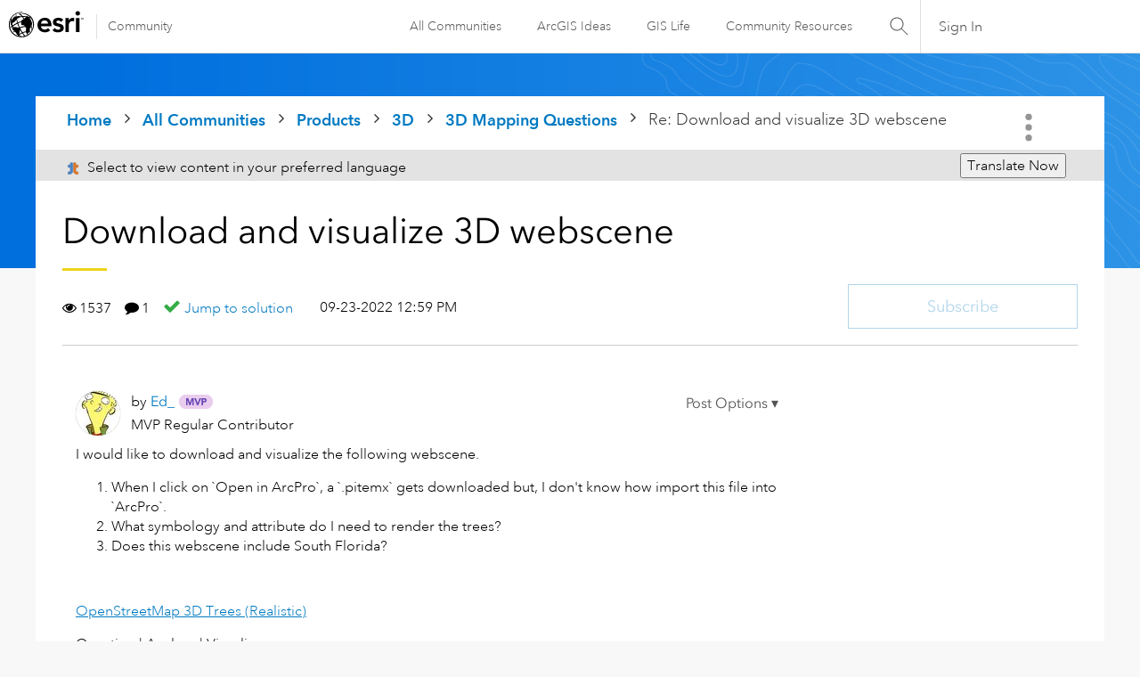

--- FILE ---
content_type: text/html; charset=UTF-8
request_url: https://community.esri.com/t5/3d-mapping-questions/download-and-visualize-3d-webscene/m-p/1215739/highlight/true
body_size: 1871
content:
<!DOCTYPE html>
<html lang="en">
<head>
    <meta charset="utf-8">
    <meta name="viewport" content="width=device-width, initial-scale=1">
    <title></title>
    <style>
        body {
            font-family: "Arial";
        }
    </style>
    <script type="text/javascript">
    window.awsWafCookieDomainList = [];
    window.gokuProps = {
"key":"AQIDAHjcYu/GjX+QlghicBgQ/7bFaQZ+m5FKCMDnO+vTbNg96AEYu9KlIH1uFG9YYkahiRf7AAAAfjB8BgkqhkiG9w0BBwagbzBtAgEAMGgGCSqGSIb3DQEHATAeBglghkgBZQMEAS4wEQQMQ9T3cDcw+r/kDAqrAgEQgDuFtlVWMcdBTJNubbWyYnFs86RLeZ/0Xzz4PIaBvbJbUNeY6PO6NNrI91dYimekTQmv0N7nMLL7SwSdxQ==",
          "iv":"D549hAByFAAADl8i",
          "context":"iLXwgUnLq1ZzbCol1+Ss82FYOZ9wTuDTUwyzq5fDN9xyrXxyC75x8eKFzxBMG9LVIIfmqNNnL/4+I41wbew6PnDy1qF7fQOJKZ7o6jOvyMG54N/qh+B4RJlB+k00STWOwlccbE/WntTa0/R32rpJfQlwRoQUGV5t6YaEWuiAzgl82vxM5qMITH/Q/LZqT5jEZ0Qu77DkUGFND2VXThAOYTstocS4BYP273A9t97xrPbI4U4+RTmLgVCxOY+3Mnuo+mzFGYcZPnreb+09VfGIODOb51ytLpDv//e3Xa3oNE1SYx6QQf2pl41Mfek/Mmv8c9Ik7ps6T1HMkHGP+XnxJ2pR3rC/OG4mNq0Ud/Z2sCoaata0T6t/cpU3l80oSHiCQY5dZTtB9lI3QxwlUBoYQk0afxmIx9zt"
};
    </script>
    <script src="https://bc0439715fa6.967eb88d.us-east-2.token.awswaf.com/bc0439715fa6/dd69015656bc/4f1470dc65ad/challenge.js"></script>
</head>
<body>
    <div id="challenge-container"></div>
    <script type="text/javascript">
        AwsWafIntegration.saveReferrer();
        AwsWafIntegration.checkForceRefresh().then((forceRefresh) => {
            if (forceRefresh) {
                AwsWafIntegration.forceRefreshToken().then(() => {
                    window.location.reload(true);
                });
            } else {
                AwsWafIntegration.getToken().then(() => {
                    window.location.reload(true);
                });
            }
        });
    </script>
    <noscript>
        <h1>JavaScript is disabled</h1>
        In order to continue, we need to verify that you're not a robot.
        This requires JavaScript. Enable JavaScript and then reload the page.
    </noscript>
</body>
</html>

--- FILE ---
content_type: text/javascript;charset=UTF-8
request_url: https://community.esri.com/t5/scripts/EE3EB643F158C090178DD1D7BCF003D3/lia-scripts-angularjsModules-min.js
body_size: 129905
content:
/*

 lodash 3.10.1 (Custom Build) lodash.com/license | Underscore.js 1.8.3 underscorejs.org/LICENSE
 Build: `lodash include="debounce,throttle,noConflict,escape,unescape,get,has,isEmpty,map,findKey,uniq,sortByOrder,reduce,flatten,toArray,keys,kebabCase,isEqual,difference,pluck,filter,values,min,max,set,find"`
*/
(function(b){var c="function"===typeof Symbol&&"symbol"===typeof Symbol.iterator?function(b){return typeof b}:function(b){return b&&"function"===typeof Symbol&&b.constructor===Symbol&&b!==Symbol.prototype?"symbol":typeof b};b.module("li.services.utils.lodash-utils",[]).factory("$liLodashUtils",["$window",function(b){(function(){function b(a,b,d){if(b!==b){a:{b=a.length;for(d+=-1;++d<b;){var c=a[d];if(c!==c){a=d;break a}}a=-1}return a}--d;for(c=a.length;++d<c;)if(a[d]===b)return d;return-1}function a(a){return null==
a?"":a+""}function d(a){return Pb[a]}function f(a){return Qb[a]}function e(a){return!!a&&"object"==("undefined"===typeof a?"undefined":c(a))}function k(a){return Rb[a]}function g(){}function r(a){var b=a?a.length:0;for(this.data={hash:vb(null),set:new wb};b--;)this.push(a[b])}function p(a,b){a=a.data;return("string"==typeof b||y(b)?a.set.has(b):a.hash[b])?0:-1}function u(a,b){var d=-1,c=a.length;for(b||(b=Array(c));++d<c;)b[d]=a[d];return b}function q(a,b){for(var d=-1,c=a.length;++d<c&&!1!==b(a[d],
d,a););return a}function m(a,b){for(var d=-1,c=a.length,e=-1,f=[];++d<c;){var g=a[d];b(g,d,a)&&(f[++e]=g)}return f}function h(a,b){for(var d=-1,c=a.length,e=Array(c);++d<c;)e[d]=b(a[d],d,a);return e}function w(a,b){for(var d=-1,c=a.length;++d<c;)if(b(a[d],d,a))return!0;return!1}function z(a,b){if(null==b)var d=a;else{d=Aa(b);a||(a={});for(var c=-1,e=d.length;++c<e;){var f=d[c];a[f]=b[f]}d=a}return d}function v(a,b,d){var e="undefined"===typeof a?"undefined":c(a);return"function"==e?b===S?a:W(a,b,
d):null==a?cb:"object"==e?J(a):b===S?xb(a):N(a,b)}function B(a,b,d,c,e,f,g){var k;if(d&&(k=e?d(a,c,e):d(a)),k!==S)return k;if(!y(a))return a;if(c=na(a)){if(k=ra(a),!b)return u(a,k)}else{var p=Ba.call(a),m=p==Ka;if(p!=xa&&p!=La&&(!m||e))return da[p]?Y(a,p,b):e?a:{};if(db(a))return e?a:{};if(k=ua(m?{}:a),!b)return z(k,a)}f||(f=[]);g||(g=[]);for(e=f.length;e--;)if(f[e]==a)return g[e];return f.push(a),g.push(k),(c?q:K)(a,function(c,e){k[e]=B(c,b,d,e,a,f,g)}),k}function A(a,b,d,c){var e=c,f=e;return Ma(a,
function(a,g,k){g=+b(a,g,k);(d(g,e)||g===c&&g===f)&&(e=g,f=a)}),f}function D(a,b){var d=[];return Ma(a,function(a,c,e){b(a,c,e)&&d.push(a)}),d}function C(a,b,d,c){var e;return d(a,function(a,d,f){return b(a,d,f)?(e=c?d:a,!1):void 0}),e}function t(a,b,d,c){c||(c=[]);for(var f=-1,g=a.length;++f<g;){var k=a[f];if(e(k)&&aa(k)&&(d||na(k)||Ca(k)))if(b)t(k,b,d,c);else for(var p=c,q=-1,m=k.length,r=p.length;++q<m;)p[r+q]=k[q];else d||(c[c.length]=k)}return c}function K(a,b){return Sb(a,b,Aa)}function L(a,
b,d){if(null!=a){a=ka(a);d!==S&&d in a&&(b=[d]);d=0;for(var c=b.length;null!=a&&d<c;)a=ka(a)[b[d++]];return d&&d==c?a:S}}function E(a,b,d,c,f,g){if(a===b)a=!0;else if(null==a||null==b||!y(a)&&!e(b))a=a!==a&&b!==b;else a:{var k=E,p=na(a),q=na(b),m=Ia,r=Ia;p||(m=Ba.call(a),m==La?m=xa:m!=xa&&(p=Ea(a)));q||(r=Ba.call(b),r==La?r=xa:r!=xa&&Ea(b));var u=m==xa&&!db(a);q=r==xa&&!db(b);r=m==r;if(!r||p||u)if(!c&&(m=u&&wa.call(a,"__wrapped__"),q=q&&wa.call(b,"__wrapped__"),m||q))a=k(m?a.value():a,q?b.value():
b,d,c,f,g);else if(r){f||(f=[]);g||(g=[]);for(m=f.length;m--;)if(f[m]==a){a=g[m]==b;break a}f.push(a);g.push(b);a=(p?ba:la)(a,b,k,d,c,f,g);f.pop();g.pop()}else a=!1;else a=Z(a,b,m)}return a}function G(a,b){var d=b.length,c=d;if(null==a)return!c;for(a=ka(a);d--;){var e=b[d];if(e[2]?e[1]!==a[e[0]]:!(e[0]in a))return!1}for(;++d<c;){e=b[d];var f=e[0],g=a[f],k=e[1];if(e[2]){if(g===S&&!(f in a))return!1}else if(e=S,e===S?!E(k,g,void 0,!0):!e)return!1}return!0}function I(a,b){var d=-1,c=aa(a)?Array(a.length):
[];return Ma(a,function(a,e,f){c[++d]=b(a,e,f)}),c}function J(a){var b=ma(a);if(1==b.length&&b[0][2]){var d=b[0][0],c=b[0][1];return function(a){return null==a?!1:(a=ka(a),a[d]===c&&(c!==S||d in a))}}return function(a){return G(a,b)}}function N(a,b){var d=na(a),c=M(a)&&b===b&&!y(b),e=a+"";return a=ja(a),function(f){if(null==f)return!1;var g=e;if(f=ka(f),!(!d&&c||g in f)){if(f=1==a.length?f:L(f,V(a)),null==f)return!1;g=za(a);f=ka(f)}return f[g]===b?b!==S||g in f:E(b,f[g],S,!0)}}function H(a){return function(b){return null==
b?S:ka(b)[a]}}function O(a){var b=a+"";return a=ja(a),function(d){return L(d,a,b)}}function P(a,b,d,c,e){return e(a,function(a,e,f){d=c?(c=!1,a):b(d,a,e,f)}),d}function V(a){var b=0,d=-1,c=-1,e=a.length;b=null==b?0:+b||0;0>b&&(b=-b>e?0:e+b);d=d===S||d>e?e:+d||0;0>d&&(d+=e);e=b>d?0:d-b>>>0;b>>>=0;for(d=Array(e);++c<e;)d[c]=a[c+b];return d}function U(a,b){var d=a.length;for(a.sort(b);d--;)a[d]=a[d].c;return a}function ea(a,b,d){var c=R(),e=-1;return b=h(b,function(a){return c(a)}),a=I(a,function(a){return{a:h(b,
function(b){return b(a)}),b:++e,c:a}}),U(a,function(a,b){a:{var c=-1;for(var e=a.a,f=b.a,g=e.length,k=d.length;++c<g;){b:{var p=e[c];var m=f[c];if(p!==m){var q=null===p,r=p===S,u=p===p,h=null===m,l=m===S,w=m===m;if(p>m&&!h||!u||q&&!l&&w||r&&w){p=1;break b}if(p<m&&!q||!w||h&&!r&&u||l&&u){p=-1;break b}}p=0}if(p){if(c>=k){c=p;break a}c=d[c];c=p*("asc"===c||!0===c?1:-1);break a}}c=a.b-b.b}return c})}function W(a,b,d){if("function"!=typeof a)return cb;if(b===S)return a;switch(d){case 1:return function(d){return a.call(b,
d)};case 3:return function(d,c,e){return a.call(b,d,c,e)};case 4:return function(d,c,e,f){return a.call(b,d,c,e,f)};case 5:return function(d,c,e,f,g){return a.call(b,d,c,e,f,g)}}return function(){return a.apply(b,arguments)}}function F(a){var b=new Tb(a.byteLength);return(new yb(b)).set(new yb(a)),b}function X(a,b){return function(d,c,e){if(e&&oa(d,c,e)&&(c=S),c=R(c,e,3),1==c.length){na(d)||(d=null==d?[]:aa(d)?g.support.unindexedChars&&pa(d)?d.split(""):y(d)?d:Object(d):zb(d));e=d;for(var f=c,k=-1,
p=e.length,m=b,q=m;++k<p;){var r=e[k],u=+f(r);a(u,m)&&(m=u,q=r)}if(e=q,!d.length||e!==b)return e}return A(d,c,a,b)}}function ba(a,b,d,c,e,f,g){var k=-1,p=a.length,m=b.length;if(p!=m&&(!e||m<=p))return!1;for(;++k<p;){var q=a[k];m=b[k];var r=c?c(e?m:q,e?q:m,k):S;if(r!==S){if(r)continue;return!1}if(e){if(!w(b,function(a){return q===a||d(q,a,c,e,f,g)}))return!1}else if(q!==m&&!d(q,m,c,e,f,g))return!1}return!0}function Z(a,b,d){switch(d){case Na:case Oa:return+a==+b;case Pa:return a.name==b.name&&a.message==
b.message;case Qa:return a!=+a?b!=+b:a==+b;case Ra:case Fa:return a==b+""}return!1}function la(a,b,d,c,e,f,g){var k=Aa(a),p=k.length,m=Aa(b).length;if(p!=m&&!e)return!1;for(m=p;m--;){var q=k[m];if(!(e?q in b:wa.call(b,q)))return!1}for(var r=e;++m<p;){q=k[m];var u=a[q],h=b[q],l=c?c(e?h:u,e?u:h,q):S;if(l===S?!d(u,h,c,e,f,g):!l)return!1;r||(r="constructor"==q)}return r||(d=a.constructor,c=b.constructor,!(d!=c&&"constructor"in a&&"constructor"in b)||"function"==typeof d&&d instanceof d&&"function"==typeof c&&
c instanceof c)?!0:!1}function R(a,b,d){var c=g.callback||eb;c=c===eb?v:c;return d?c(a,b,d):c}function Q(){var a=g.indexOf||sa;return a===sa?b:a}function ma(a){a=Sa(a);for(var b=a.length;b--;){var d=a[b][1];a[b][2]=d===d&&!y(d)}return a}function ha(a,b){a=null==a?S:a[b];return Ga(a)?a:S}function ra(a){var b=a.length,d=new a.constructor(b);return b&&"string"==typeof a[0]&&wa.call(a,"index")&&(d.index=a.index,d.input=a.input),d}function ua(a){return a=a.constructor,"function"==typeof a&&a instanceof
a||(a=Object),new a}function Y(a,b,d){var c=a.constructor;switch(b){case Ab:return F(a);case Na:case Oa:return new c(+a);case fb:case gb:case hb:case ib:case jb:case kb:case lb:case mb:case nb:return c instanceof c&&(c=ya[b]),b=a.buffer,new c(d?F(b):b,a.byteOffset,a.length);case Qa:case Fa:return new c(a);case Ra:var e=new c(a.source,Ub.exec(a));e.lastIndex=a.lastIndex}return e}function aa(a){return null!=a&&qa(Bb(a))}function ca(a,b){return a="number"==typeof a||Vb.test(a)?+a:-1,b=null==b?Fb:b,-1<
a&&0==a%1&&a<b}function oa(a,b,d){if(!y(d))return!1;var e="undefined"===typeof b?"undefined":c(b);return("number"==e?aa(d)&&ca(b,d.length):"string"==e&&b in d)?(b=d[b],a===a?a===b:b!==b):!1}function M(a,b){var d="undefined"===typeof a?"undefined":c(a);return"string"==d&&Wb.test(a)||"number"==d?!0:na(a)?!1:!Xb.test(a)||null!=b&&a in ka(b)}function qa(a){return"number"==typeof a&&-1<a&&0==a%1&&a<=Fb}function ia(a){for(var b=Ta(a),d=b.length,c=d&&a.length,e=!!c&&qa(c)&&(na(a)||Ca(a)||pa(a)),f=-1,g=[];++f<
d;){var k=b[f];(e&&ca(k,c)||wa.call(a,k))&&g.push(k)}return g}function ka(a){if(g.support.unindexedChars&&pa(a)){for(var b=-1,d=a.length,c=Object(a);++b<d;)c[b]=a.charAt(b);return c}return y(a)?a:Object(a)}function ja(b){if(na(b))return b;var d=[];return a(b).replace(Yb,function(a,b,c,e){d.push(c?e.replace(Zb,"$1"):b||a)}),d}function sa(a,d,c){var e=a?a.length:0;if(!e)return-1;if("number"==typeof c)c=0>c?ob(e+c,0):c;else if(c){c=0;var f=a?a.length:c;if("number"!=typeof d||d!==d||f>$b){f=cb;c=f(d);
for(var g=0,k=a?a.length:0,p=c!==c,m=null===c,q=c===S;g<k;){var r=ac((g+k)/2),u=f(a[r]),h=u!==S,l=u===u;(p?l:m?l&&h&&null!=u:q?l&&h:null==u?0:u<c)?g=r+1:k=r}c=bc(k,cc)}else{for(;c<f;)g=c+f>>>1,k=a[g],k<d&&null!==k?c=g+1:f=g;c=f}return c<e&&(d===d?d===a[c]:a[c]!==a[c])?c:-1}return b(a,d,c||0)}function za(a){var b=a?a.length:0;return b?a[b-1]:S}function pb(a,d,c,e){if(!a||!a.length)return[];null!=d&&"boolean"!=typeof d&&(e=c,c=oa(a,d,e)?S:d,d=!1);var f=R();if((null!=c||f!==v)&&(c=f(c,e,3)),d&&Q()===
b){d=c;var g;c=-1;e=a.length;f=-1;for(var k=[];++c<e;){var m=a[c],q=d?d(m,c,a):m;c&&g===q||(g=q,k[++f]=m)}a=k}else{g=c;d=-1;c=Q();e=a.length;m=(k=(f=c===b)&&e>=Gb)&&vb&&wb?new r(void 0):null;q=[];m?(c=p,f=!1):(k=!1,m=g?[]:q);a:for(;++d<e;){var u=a[d],h=g?g(u,d,a):u;if(f&&u===u){for(var l=m.length;l--;)if(m[l]===h)continue a;g&&m.push(h);q.push(u)}else 0>c(m,h,0)&&((g||k)&&m.push(h),q.push(u))}a=q}return a}function Ua(a,b,d){var c=na(a)?m:D;return b=R(b,d,3),c(a,b)}function Va(a,b,d){var c=na(a)?h:
I;return b=R(b,d,3),c(a,b)}function Wa(a,b,d){function c(b,d){d&&clearTimeout(d);p=u=h=S;b&&(l=qb(),m=a.apply(r,k),u||p||(k=r=S))}function e(){var a=b-(qb()-q);0>=a||a>b?c(h,p):u=setTimeout(e,a)}function f(){c(v,u)}function g(){if(k=arguments,q=qb(),r=this,h=v&&(u||!t),!1===w)var d=t&&!u;else{p||t||(l=q);var c=w-(q-l),g=0>=c||c>w;g?(p&&(p=clearTimeout(p)),l=q,m=a.apply(r,k)):p||(p=setTimeout(f,c))}return g&&u?u=clearTimeout(u):u||b===w||(u=setTimeout(e,b)),d&&(g=!0,m=a.apply(r,k)),!g||u||p||(k=r=
S),m}var k,p,m,q,r,u,h,l=0,w=!1,v=!0;if("function"!=typeof a)throw new TypeError(Cb);if(b=0>b?0:+b||0,!0===d){var t=!0;v=!1}else y(d)&&(t=!!d.leading,w="maxWait"in d&&ob(+d.maxWait||0,b),v="trailing"in d?!!d.trailing:v);return g.cancel=function(){u&&clearTimeout(u);p&&clearTimeout(p);l=0;p=u=h=S},g}function Xa(a,b){if("function"!=typeof a)throw new TypeError(Cb);return b=ob(b===S?a.length-1:+b||0,0),function(){for(var d=arguments,c=-1,e=ob(d.length-b,0),f=Array(e);++c<e;)f[c]=d[b+c];switch(b){case 0:return a.call(this,
f);case 1:return a.call(this,d[0],f);case 2:return a.call(this,d[0],d[1],f)}e=Array(b+1);for(c=-1;++c<b;)e[c]=d[c];return e[b]=f,a.apply(this,e)}}function rb(a,b){return a>b}function Ca(a){return e(a)&&aa(a)&&wa.call(a,"callee")&&!sb.call(a,"callee")}function Ya(a,b,d,c){return c=(d="function"==typeof d?W(d,c,3):S)?d(a,b):S,c===S?E(a,b,d):!!c}function Da(a){return y(a)&&Ba.call(a)==Ka}function y(a){var b="undefined"===typeof a?"undefined":c(a);return!!a&&("object"==b||"function"==b)}function Ga(a){return null==
a?!1:Da(a)?Hb.test(Ib.call(a)):e(a)&&(db(a)?Hb:dc).test(a)}function pa(a){return"string"==typeof a||e(a)&&Ba.call(a)==Fa}function Ea(a){return e(a)&&qa(a.length)&&!!fa[Ba.call(a)]}function T(a,b){return a<b}function Ta(a){if(null==a)return[];y(a)||(a=Object(a));var b=a.length,d=g.support;b=b&&qa(b)&&(na(a)||Ca(a)||pa(a))&&b||0;var c=a.constructor,e=-1;c=Da(c)&&c.prototype||Ja;for(var f=c===a,k=Array(b),p=0<b,m=d.enumErrorProps&&(a===tb||a instanceof Error),q=d.enumPrototypes&&Da(a);++e<b;)k[e]=e+
"";for(var r in a)q&&"prototype"==r||m&&("message"==r||"name"==r)||p&&ca(r,b)||"constructor"==r&&(f||!wa.call(a,r))||k.push(r);if(d.nonEnumShadows&&a!==Ja)for(b=a===ec?Fa:a===tb?Pa:Ba.call(a),d=va[b]||va[xa],b==xa&&(c=Ja),b=Db.length;b--;)r=Db[b],e=d[r],f&&e||(e?!wa.call(a,r):a[r]===c[r])||k.push(r);return k}function Sa(a){a=ka(a);for(var b=-1,d=Aa(a),c=d.length,e=Array(c);++b<c;){var f=d[b];e[b]=[f,a[f]]}return e}function zb(a){for(var b=Aa(a),d=-1,c=b.length,e=Array(c);++d<c;)e[d]=a[b[d]];return e}
function Ha(b){return(b=a(b))&&b.replace(fc,d).replace(gc,"")}function Za(b,d,c){return c&&oa(b,d,c)&&(d=S),b=a(b),b.match(d||hc)||[]}function eb(a,b,d){return d&&oa(a,b,d)&&(b=S),e(a)?Jb(a):v(a,b)}function cb(a){return a}function Jb(a){return J(B(a,!0))}function xb(a){return M(a)?H(a):O(a)}var S,Gb=200,Cb="Expected a function",La="[object Arguments]",Ia="[object Array]",Na="[object Boolean]",Oa="[object Date]",Pa="[object Error]",Ka="[object Function]",Qa="[object Number]",xa="[object Object]",Ra=
"[object RegExp]",Fa="[object String]",Ab="[object ArrayBuffer]",fb="[object Float32Array]",gb="[object Float64Array]",hb="[object Int8Array]",ib="[object Int16Array]",jb="[object Int32Array]",kb="[object Uint8Array]",lb="[object Uint8ClampedArray]",mb="[object Uint16Array]",nb="[object Uint32Array]",Kb=/&(?:amp|lt|gt|quot|#39|#96);/g,Lb=/[&<>"'`]/g,ic=RegExp(Kb.source),jc=RegExp(Lb.source),Xb=/\.|\[(?:[^[\]]*|(["'])(?:(?!\1)[^\n\\]|\\.)*?\1)\]/,Wb=/^\w*$/,Yb=/[^.[\]]+|\[(?:(-?\d+(?:\.\d+)?)|(["'])((?:(?!\2)[^\n\\]|\\.)*?)\2)\]/g,
gc=/[\u0300-\u036f\ufe20-\ufe23]/g,Zb=/\\(\\)?/g,Ub=/\w*$/,dc=/^\[object .+?Constructor\]$/,Vb=/^\d+$/,fc=/[\xc0-\xd6\xd8-\xde\xdf-\xf6\xf8-\xff]/g,hc=/[A-Z\xc0-\xd6\xd8-\xde]+(?=[A-Z\xc0-\xd6\xd8-\xde][a-z\xdf-\xf6\xf8-\xff]+)|[A-Z\xc0-\xd6\xd8-\xde]?[a-z\xdf-\xf6\xf8-\xff]+|[A-Z\xc0-\xd6\xd8-\xde]+|[0-9]+/g,Db="constructor hasOwnProperty isPrototypeOf propertyIsEnumerable toLocaleString toString valueOf".split(" "),fa={};fa[fb]=fa[gb]=fa[hb]=fa[ib]=fa[jb]=fa[kb]=fa[lb]=fa[mb]=fa[nb]=!0;fa[La]=fa[Ia]=
fa[Ab]=fa[Na]=fa[Oa]=fa[Pa]=fa[Ka]=fa["[object Map]"]=fa[Qa]=fa[xa]=fa[Ra]=fa["[object Set]"]=fa[Fa]=fa["[object WeakMap]"]=!1;var da={};da[La]=da[Ia]=da[Ab]=da[Na]=da[Oa]=da[fb]=da[gb]=da[hb]=da[ib]=da[jb]=da[Qa]=da[xa]=da[Ra]=da[Fa]=da[kb]=da[lb]=da[mb]=da[nb]=!0;da[Pa]=da[Ka]=da["[object Map]"]=da["[object Set]"]=da["[object WeakMap]"]=!1;var Pb={"\u00c0":"A","\u00c1":"A","\u00c2":"A","\u00c3":"A","\u00c4":"A","\u00c5":"A","\u00e0":"a","\u00e1":"a","\u00e2":"a","\u00e3":"a","\u00e4":"a","\u00e5":"a",
"\u00c7":"C","\u00e7":"c","\u00d0":"D","\u00f0":"d","\u00c8":"E","\u00c9":"E","\u00ca":"E","\u00cb":"E","\u00e8":"e","\u00e9":"e","\u00ea":"e","\u00eb":"e","\u00cc":"I","\u00cd":"I","\u00ce":"I","\u00cf":"I","\u00ec":"i","\u00ed":"i","\u00ee":"i","\u00ef":"i","\u00d1":"N","\u00f1":"n","\u00d2":"O","\u00d3":"O","\u00d4":"O","\u00d5":"O","\u00d6":"O","\u00d8":"O","\u00f2":"o","\u00f3":"o","\u00f4":"o","\u00f5":"o","\u00f6":"o","\u00f8":"o","\u00d9":"U","\u00da":"U","\u00db":"U","\u00dc":"U","\u00f9":"u",
"\u00fa":"u","\u00fb":"u","\u00fc":"u","\u00dd":"Y","\u00fd":"y","\u00ff":"y","\u00c6":"Ae","\u00e6":"ae","\u00de":"Th","\u00fe":"th","\u00df":"ss"},Qb={"\x26":"\x26amp;","\x3c":"\x26lt;","\x3e":"\x26gt;",'"':"\x26quot;","'":"\x26#39;","`":"\x26#96;"},Rb={"\x26amp;":"\x26","\x26lt;":"\x3c","\x26gt;":"\x3e","\x26quot;":'"',"\x26#39;":"'","\x26#96;":"`"},ub={"function":!0,object:!0},$a=ub["undefined"===typeof exports?"undefined":c(exports)]&&exports&&!exports.nodeType&&exports,ab=ub["undefined"===typeof module?
"undefined":c(module)]&&module&&!module.nodeType&&module,kc=ub["undefined"===typeof self?"undefined":c(self)]&&self&&self.Object&&self,Mb=ub["undefined"===typeof window?"undefined":c(window)]&&window&&Object&&window,lc=ab&&ab.exports===$a&&$a,ta=$a&&ab&&"object"==("undefined"===typeof global?"undefined":c(global))&&global&&global.Object&&global||Mb!==(this&&this.window)&&Mb||kc||this,db=function(){try{Object("[object Object]")}catch(yc){return function(){return!1}}return function(a){return"function"!=
typeof a.toString&&"string"==typeof(a+"")}}(),mc=Array.prototype,tb=Error.prototype,Ja=Object.prototype,ec=String.prototype,Ib=Function.prototype.toString,wa=Ja.hasOwnProperty,Ba=Ja.toString,nc=ta._,Hb=RegExp("^"+Ib.call(wa).replace(/[\\^$.*+?()[\]{}|]/g,"\\$\x26").replace(/hasOwnProperty|(function).*?(?=\\\()| for .+?(?=\\\])/g,"$1.*?")+"$"),Tb=ta.ArrayBuffer,sb=Ja.propertyIsEnumerable,wb=ha(ta,"Set"),oc=mc.splice,yb=ta.Uint8Array,vb=ha(Object,"create"),ac=Math.floor,pc=ha(Array,"isArray"),Nb=ha(Object,
"keys"),ob=Math.max,bc=Math.min,qc=ha(Date,"now"),rc=Number.NEGATIVE_INFINITY,sc=Number.POSITIVE_INFINITY,cc=4294967294,$b=2147483647,Fb=9007199254740991,ya={};ya[fb]=ta.Float32Array;ya[gb]=ta.Float64Array;ya[hb]=ta.Int8Array;ya[ib]=ta.Int16Array;ya[jb]=ta.Int32Array;ya[kb]=yb;ya[lb]=ta.Uint8ClampedArray;ya[mb]=ta.Uint16Array;ya[nb]=ta.Uint32Array;var va={};va[Ia]=va[Oa]=va[Qa]={constructor:!0,toLocaleString:!0,toString:!0,valueOf:!0};va[Na]=va[Fa]={constructor:!0,toString:!0,valueOf:!0};va[Pa]=va[Ka]=
va[Ra]={constructor:!0,toString:!0};va[xa]={constructor:!0};q(Db,function(a){for(var b in va)if(wa.call(va,b)){var d=va[b];d[a]=wa.call(d,a)}});var bb=g.support={};!function(a){function b(){this.x=a}var d={0:a,length:a},c=[];b.prototype={valueOf:a,y:a};for(var e in new b)c.push(e);bb.enumErrorProps=sb.call(tb,"message")||sb.call(tb,"name");bb.enumPrototypes=sb.call(b,"prototype");bb.nonEnumShadows=!/valueOf/.test(c);bb.spliceObjects=(oc.call(d,0,1),!d[0]);bb.unindexedChars="xx"!="x"+Object("x")[0]}(1,
0);var Ma=function(a,b){return function(d,c){var e=d?Bb(d):0;if(!qa(e))return a(d,c);for(var f=b?e:-1,g=ka(d);(b?f--:++f<e)&&!1!==c(g[f],f,g););return d}}(K),Sb=function(a){return function(b,d,c){var e=ka(b);c=c(b);for(var f=c.length,g=a?f:-1;a?g--:++g<f;){var k=c[g];if(!1===d(e[k],k,e))break}return b}}(),Bb=H("length"),tc=Xa(function(a,d){if(e(a)&&aa(a)){d=t(d,!1,!0);var c=a?a.length:0,f=[];if(c){var g=-1,k=Q(),m=k===b,q=m&&d.length>=Gb&&vb&&wb?new r(d):null,u=d.length;q&&(k=p,m=!1,d=q);a:for(;++g<
c;)if(q=a[g],m&&q===q){for(var h=u;h--;)if(d[h]===q)continue a;f.push(q)}else 0>k(d,q,0)&&f.push(q)}d=f}else d=[];return d}),Ob=function(a,b){return function(d,c,e){if(c=R(c,e,3),na(d)){a:{e=d.length;for(var f=b?e:-1;b?f--:++f<e;)if(c(d[f],f,d)){c=f;break a}c=-1}return-1<c?d[c]:S}return C(d,c,a)}}(Ma),Eb=function(a,b){return function(d,c,e,f){var g=3>arguments.length;return"function"==typeof c&&f===S&&na(d)?a(d,c,e,g):P(d,R(c,f,4),e,g,b)}}(function(a,b,d,c){var e=-1,f=a.length;for(c&&f&&(d=a[++e]);++e<
f;)d=b(d,a[e],e,a);return d},Ma),qb=qc||function(){return(new Date).getTime()},na=pc||function(a){return e(a)&&qa(a.length)&&Ba.call(a)==Ia},uc=function(a){return function(b,d,c){return d=R(d,c,3),C(b,d,a,!0)}}(K),Aa=Nb?function(a){var b=null==a?S:a.constructor;return"function"==typeof b&&b.prototype===a||("function"==typeof a?g.support.enumPrototypes:aa(a))?ia(a):y(a)?Nb(a):[]}:ia,vc=function(a){return function(b){var d=-1;b=Za(Ha(b));for(var c=b.length,e="";++d<c;)e=a(e,b[d],d);return e}}(function(a,
b,d){return a+(d?"-":"")+b.toLowerCase()}),wc=X(rb,rc),xc=X(T,sc);r.prototype.push=function(a){var b=this.data;"string"==typeof a||y(a)?b.set.add(a):b.hash[a]=!0};g.callback=eb;g.debounce=Wa;g.difference=tc;g.filter=Ua;g.flatten=function(a,b,d){var c=a?a.length:0;return d&&oa(a,b,d)&&(b=!1),c?t(a,b):[]};g.keys=Aa;g.keysIn=Ta;g.map=Va;g.matches=Jb;g.pairs=Sa;g.pluck=function(a,b){return Va(a,xb(b))};g.property=xb;g.restParam=Xa;g.set=function(a,b,d){if(null==a)return a;var c=b+"";b=null!=a[c]||M(b,
a)?[c]:ja(b);c=-1;for(var e=b.length,f=e-1,g=a;null!=g&&++c<e;){var k=b[c];y(g)&&(c==f?g[k]=d:null==g[k]&&(g[k]=ca(b[c+1])?[]:{}));g=g[k]}return a};g.sortByOrder=function(a,b,d,c){return null==a?[]:(c&&oa(b,d,c)&&(d=S),na(b)||(b=null==b?[]:[b]),na(d)||(d=null==d?[]:[d]),ea(a,b,d))};g.throttle=function(a,b,d){var c=!0,e=!0;if("function"!=typeof a)throw new TypeError(Cb);return!1===d?c=!1:y(d)&&(c="leading"in d?!!d.leading:c,e="trailing"in d?!!d.trailing:e),Wa(a,b,{leading:c,maxWait:+b,trailing:e})};
g.toArray=function(a){var b=a?Bb(a):0;return qa(b)?b?g.support.unindexedChars&&pa(a)?a.split(""):u(a):[]:zb(a)};g.uniq=pb;g.values=zb;g.collect=Va;g.iteratee=eb;g.select=Ua;g.unique=pb;g.deburr=Ha;g.escape=function(b){return(b=a(b))&&jc.test(b)?b.replace(Lb,f):b};g.find=Ob;g.findKey=uc;g.get=function(a,b,d){return a=null==a?S:L(a,ja(b),b+""),a===S?d:a};g.gt=rb;g.has=function(a,b){if(null==a)return!1;var d=wa.call(a,b);if(!d&&!M(b)){if(b=ja(b),a=1==b.length?a:L(a,V(b)),null==a)return!1;b=za(b);d=wa.call(a,
b)}return d||qa(a.length)&&ca(b,a.length)&&(na(a)||Ca(a)||pa(a))};g.identity=cb;g.indexOf=sa;g.isArguments=Ca;g.isArray=na;g.isEmpty=function(a){return null==a?!0:aa(a)&&(na(a)||pa(a)||Ca(a)||e(a)&&Da(a.splice))?!a.length:!Aa(a).length};g.isEqual=Ya;g.isFunction=Da;g.isNative=Ga;g.isObject=y;g.isString=pa;g.isTypedArray=Ea;g.kebabCase=vc;g.last=za;g.lt=T;g.max=wc;g.min=xc;g.noConflict=function(){return ta._=nc,this};g.now=qb;g.reduce=Eb;g.unescape=function(b){return(b=a(b))&&ic.test(b)?b.replace(Kb,
k):b};g.words=Za;g.eq=Ya;g.detect=Ob;g.foldl=Eb;g.inject=Eb;g.VERSION="3.10.1";"function"==typeof define&&"object"==c(define.amd)&&define.amd?(ta._=g,define(function(){return g})):$a&&ab?lc?(ab.exports=g)._=g:$a._=g:ta._=g}).call(this);b=b._.noConflict();return{debounce:b.debounce,throttle:b.throttle,noConflict:b.noConflict,escape:b.escape,unescape:b.unescape,get:b.get,set:b.set,has:b.has,isEmpty:b.isEmpty,map:b.map,findKey:b.findKey,find:b.find,uniq:b.uniq,sortByOrder:b.sortByOrder,reduce:b.reduce,
flatten:b.flatten,toArray:b.toArray,keys:b.keys,kebabCase:b.kebabCase,isEqual:b.isEqual,difference:b.difference,pluck:b.pluck,filter:b.filter,values:b.values,min:b.min,max:b.max}}])})(window.LITHIUM&&LITHIUM.angular||angular);(function(b){b.module("li.services.community.context-manager",["li.services.utils.lodash-utils"]).factory("$liContextManager",["$liLodashUtils","$window",function(c,h){function l(a){return"nodeType"===a?"type":a.replace(/([A-Z])/g,function(a){return"_"+a.toLowerCase()})}function a(d){if(void 0===d)return{};if(b.isObject(d)){if(b.isDate(d))return new Date(d);if(b.isArray(d))return d.map(function(b){return a(b)});var c={},e;for(e in d){var f=l(e);c[f]=a(d[e]);"type"===f&&(c[f]=c[f].toLowerCase())}return c}return d}
var d=c.get(h,"LITHIUM.CommunityJsonObject",{}),f,e,k,g,r,p,u,q,m,x,w,z;return{community:function(){f||(f=a(d.Community));return f},server:function(){e||(e=a(d.Server));return e},config:function(){k||(k=a(d.Config));return k},validation:function(){g||(g=a(d.Validation));return g},coreNode:function(){r||(r=a(d.CoreNode));return r},page:function(){u||(u=a(d.Page));return u},currentUser:function(){p||(p=a(d.User),delete p.settings);return p},currentUserSettings:function(){q||(q=a(d.User&&d.User.settings));
return q},currentUserPolicies:function(){m||(m=a(d.User&&d.User.policies));return m},topLevelNode:function(){x||(x=a(d.TopLevelNode));return x},nodeContainer:function(){w||(w=a(d.NodeContainer));return w},seo:function(){z||(z=a(d.Seo));return z}}}])})(window.LITHIUM&&LITHIUM.angular||angular);(function(b,c){function h(a,b){var d=[];a=a.replace(/([().])/g,"\\$1").replace(/(\/)?:(\w+)(\*\?|[?*])?/g,function(a,b,c,e){a="?"===e||"*?"===e;e="*"===e||"*?"===e;d.push({name:c,optional:a});b=b||"";return(a?"(?:"+b:b+"(?:")+(e?"(.+?)":"([^/]+)")+(a?"?)?":")")}).replace(/([/$*])/g,"\\$1");b.ignoreTrailingSlashes&&(a=a.replace(/\/+$/,"")+"/*");return{keys:d,regexp:new RegExp("^"+a+"(?:[?#]|$)",b.caseInsensitiveMatch?"i":"")}}function l(a){p&&a.get("$route")}function a(a,b,d){return{restrict:"ECA",
terminal:!0,priority:400,transclude:"element",link:function(e,f,g,k,p){function m(){h&&(d.cancel(h),h=null);r&&(r.$destroy(),r=null);u&&(h=d.leave(u),h.done(function(a){!1!==a&&(h=null)}),u=null)}function q(){var g=a.current&&a.current.locals;if(c.isDefined(g&&g.$template)){g=e.$new();var k=a.current;u=p(g,function(a){d.enter(a,null,u||f).done(function(a){!1===a||!c.isDefined(l)||l&&!e.$eval(l)||b()});m()});r=k.scope=g;r.$emit("$viewContentLoaded");r.$eval(w)}else m()}var r,u,h,l=g.autoscroll,w=g.onload||
"";e.$on("$routeChangeSuccess",q);q()}}}function d(a,b,d){return{restrict:"ECA",priority:-400,link:function(c,e){var f=d.current,g=f.locals;e.html(g.$template);var k=a(e.contents());if(f.controller){g.$scope=c;var p=b(f.controller,g);f.controllerAs&&(c[f.controllerAs]=p);e.data("$ngControllerController",p);e.children().data("$ngControllerController",p)}c[f.resolveAs||"$resolve"]=g;k(c)}}}var f,e,k,g;b=c.module("ngRoute",[]).info({angularVersion:"1.9.1"}).provider("$route",function(){function a(a,
b){return c.extend(Object.create(a),b)}f=c.isArray;e=c.isObject;k=c.isDefined;g=c.noop;var b={};this.when=function(a,d){var g=void 0;if(f(d)){g=g||[];for(var k=0,p=d.length;k<p;k++)g[k]=d[k]}else if(e(d))for(k in g=g||{},d)if("$"!==k.charAt(0)||"$"!==k.charAt(1))g[k]=d[k];g=g||d;c.isUndefined(g.reloadOnUrl)&&(g.reloadOnUrl=!0);c.isUndefined(g.reloadOnSearch)&&(g.reloadOnSearch=!0);c.isUndefined(g.caseInsensitiveMatch)&&(g.caseInsensitiveMatch=this.caseInsensitiveMatch);b[a]=c.extend(g,{originalPath:a},
a&&h(a,g));a&&(k="/"===a[a.length-1]?a.substr(0,a.length-1):a+"/",b[k]=c.extend({originalPath:a,redirectTo:a},h(k,g)));return this};this.caseInsensitiveMatch=!1;this.otherwise=function(a){"string"===typeof a&&(a={redirectTo:a});this.when(null,a);return this};p=!0;this.eagerInstantiationEnabled=function(a){return k(a)?(p=a,this):p};this.$get=["$rootScope","$location","$routeParams","$q","$injector","$templateRequest","$sce","$browser",function(d,e,f,k,p,q,u,h){function m(a){var b=P.current;H=B();(O=
!A&&H&&b&&H.$$route===b.$$route&&(!H.reloadOnUrl||!H.reloadOnSearch&&c.equals(H.pathParams,b.pathParams)))||!b&&!H||d.$broadcast("$routeChangeStart",H,b).defaultPrevented&&a&&a.preventDefault()}function l(){var a=P.current,b=H;if(O)a.params=b.params,c.copy(a.params,f),d.$broadcast("$routeUpdate",a);else if(b||a){A=!1;P.current=b;var e=k.resolve(b);h.$$incOutstandingRequestCount("$route");e.then(w).then(v).then(function(g){return g&&e.then(z).then(function(e){b===P.current&&(b&&(b.locals=e,c.copy(b.params,
f)),d.$broadcast("$routeChangeSuccess",b,a))})}).catch(function(c){b===P.current&&d.$broadcast("$routeChangeError",b,a,c)}).finally(function(){h.$$completeOutstandingRequest(g,"$route")})}}function w(a){var b={route:a,hasRedirection:!1};if(a)if(a.redirectTo)if(c.isString(a.redirectTo))b.path=D(a.redirectTo,a.params),b.search=a.params,b.hasRedirection=!0;else{var d=e.path(),f=e.search();a=a.redirectTo(a.pathParams,d,f);c.isDefined(a)&&(b.url=a,b.hasRedirection=!0)}else if(a.resolveRedirectTo)return k.resolve(p.invoke(a.resolveRedirectTo)).then(function(a){c.isDefined(a)&&
(b.url=a,b.hasRedirection=!0);return b});return b}function v(a){var b=!0;if(a.route!==P.current)b=!1;else if(a.hasRedirection){var d=e.url(),c=a.url;c?e.url(c).replace():c=e.path(a.path).search(a.search).replace().url();c!==d&&(b=!1)}return b}function z(a){if(a){var b=c.extend({},a.resolve);c.forEach(b,function(a,d){b[d]=c.isString(a)?p.get(a):p.invoke(a,null,null,d)});a=x(a);c.isDefined(a)&&(b.$template=a);return k.all(b)}}function x(a){var b,d;c.isDefined(b=a.template)?c.isFunction(b)&&(b=b(a.params)):
c.isDefined(d=a.templateUrl)&&(c.isFunction(d)&&(d=d(a.params)),c.isDefined(d)&&(a.loadedTemplateUrl=u.valueOf(d),b=q(d)));return b}function B(){var d,f;c.forEach(b,function(b,g){if(g=!f){var k=e.path();g=b.keys;var p={};if(b.regexp)if(k=b.regexp.exec(k)){for(var r=1,q=k.length;r<q;++r){var m=g[r-1],u=k[r];m&&u&&(p[m.name]=u)}g=p}else g=null;else g=null;g=d=g}g&&(f=a(b,{params:c.extend({},e.search(),d),pathParams:d}),f.$$route=b)});return f||b[null]&&a(b[null],{params:{},pathParams:{}})}function D(a,
b){var d=[];c.forEach((a||"").split(":"),function(a,c){0===c?d.push(a):(a=a.match(/(\w+)(?:[?*])?(.*)/),c=a[1],d.push(b[c]),d.push(a[2]||""),delete b[c])});return d.join("")}var A=!1,H,O,P={routes:b,reload:function(){A=!0;var a={defaultPrevented:!1,preventDefault:function(){this.defaultPrevented=!0;A=!1}};d.$evalAsync(function(){m(a);a.defaultPrevented||l()})},updateParams:function(a){if(this.current&&this.current.$$route)a=c.extend({},this.current.params,a),e.path(D(this.current.$$route.originalPath,
a)),e.search(a);else throw r("norout");}};d.$on("$locationChangeStart",m);d.$on("$locationChangeSuccess",l);return P}]}).run(l);var r=c.$$minErr("ngRoute"),p;l.$inject=["$injector"];b.provider("$routeParams",function(){this.$get=function(){return{}}});b.directive("ngView",a);b.directive("ngView",d);a.$inject=["$route","$anchorScroll","$animate"];d.$inject=["$compile","$controller","$route"]})(window,window.angular);(function(b){b.module("li.services.utils.url-manager",["li.services.community.context-manager","ngRoute"]).constant("$liUrlManagerConfig",{ImageServerPage:{path:{required:["image-id"],optional:["image-size","crop-image","image-dimensions"]},tpl:"{{tapestryContext}}/image/serverpage"},GalleryPage:{path:{optional:["user-id","tab"]},tpl:"{{tapestryContext}}/media/gallerypage"},KudosMessagePage:{path:{optional:["image-id","message-uid","tab"]},tpl:"{{tapestryContext}}/kudos/messagepage"},NotificationFeedPage:{tpl:"{{tapestryContext}}/notificationfeed/page"},
PrivateNotesPage:{tpl:"{{tapestryContext}}/notes/privatenotespage"},RatingDetailPage:{path:{required:["message-uid","rating-system"]},tpl:"{{tapestryContext}}/ratings/ratingdetailpage"},RecentPostsPage:{path:{optional:["post-type","user-id"]},tpl:"{{tapestryContext}}/forums/recentpostspage"},MyProfilePage:{path:{optional:["tab"]},tpl:"{{tapestryContext}}/user/myprofilepage"},ProfilePlusPage:{tpl:"{{tapestryContext}}/user/myprofilepage/tab/personal-profile:profile-plus"},Params:{LABEL_NAME:"label-name",
PRODUCT_ID:"product-id",SORT_STRING:"sort-string",TAB:"tab"},SearchPage:{path:{required:["tab"]},query:{optional:["filter","location","q","include_ideas","f"]},tpl:"{{tapestryContext}}/forums/searchpage"},RegistrationPage:{tpl:"{{tapestryContext}}/user/userregistrationpage"},VerifyEmailPage:{tpl:"{{tapestryContext}}/user/myprofilepage/tab/personal-profile:email"}}).factory("$liUrlManager",["$location","$window","$liUrlManagerConfig","$log","$interpolate","$liContextManager",function(c,h,l,a,d,f){function e(a){return null!==
k&&null!==g&&void 0!==a&&null!==a&&(a+"").match(g)?k+a:a}var k=null,g=null;if(void 0!==f&&void 0!==f.seo){var r=f.seo();r&&(r=r.markerEscaping)&&r.enabled&&(r=r.pathElement)&&(k=r.prefix,void 0!==k&&null!==k&&0<k.length&&(g=new RegExp(r.match)))}return{forceRedirect:function(a,b,d){var c=[],e;for(e in d)b[e]?b[e]!==d[e]&&(a=a.replace(e+"\x3d"+b[e],e+"\x3d"+encodeURIComponent(d[e]))):c.push(e+"\x3d"+encodeURIComponent(d[e]));0<c.length&&(a=0<a.indexOf("?")?a+"\x26"+c.join("\x26"):a+"?"+c.join("\x26"));
h.location=a},getHostName:function(a){var b=document.createElement("a");b.setAttribute("href",a);return b.hostname},getPath:function(a){var b=document.createElement("a");b.setAttribute("href",a);return b.pathname},buildUrl:function(c,g){function k(b,d,c,e){if(d)for(var f=0;f<d.length;f++){var g=d[f];e&&!c.hasOwnProperty(g)?(z=!0,a.error("Required value [%s] was not specified",g,c)):c.hasOwnProperty(g)&&b.push({key:g,value:c[g]})}}var p=l[c],r=[],u=[],z=!1;if(p&&p.tpl){g=g||{};g.tapestryContext=f.server().tapestry_prefix;
p.path&&(k(r,p.path.required,g,!0),k(r,p.path.optional,g,!1));p.query&&(k(u,p.query.required,g,!0),k(u,p.query.optional,g,!1));p=g.fragment?"#"+g.fragment:"";if(z)return null;c=d(l[c].tpl)(g);var v=c.split("?")[0]||"";var B=(c=c.split("?")[1]||"")?c.split("\x26"):[];b.forEach(r,function(a){v+="/"+a.key+"/"+e(a.value)});b.forEach(u,function(a){B.push(a.key+"\x3d"+h.encodeURIComponent(a.value))});c=0<B.length?"?"+B.join("\x26"):"";return v+c+p}a.error("No URL exists for %s",c);return null},adjustUrl:function(a){var c=
a.split("?")[0]||a,f=a.split("?")[1]||"",g=f?f.split("\x26"):[],k="",p={addPathParam:function(a,b){this.removePathParam(a);c+="/"+a+"/"+e(b);return p},removePathParam:function(b){var d=c.split("/"+b+"/");if(1===d.length)return p;if(2!==d.length)throw"Either the url has more than one path key that was specified or the path key specified is not present. url: "+a+"pathkey: "+b;b=d[0];var e=d[1].indexOf("/");-1===e&&(e=d[1].indexOf("?"));-1===e?c=b:(d=d[1].substr(e+1),c=b+"/"+d);return p},addQueryParam:function(a,
b){this.removeQueryParam(a);g.push(a+"\x3d"+h.encodeURIComponent(b));return p},removeQueryParam:function(a){g=g.filter(function(b){return 0!==b.indexOf(a)});return p},compileQueryParams:function(a){var c=[];b.forEach(g,function(b){b=b.split("\x3d");if(2===b.length){var e=h.decodeURIComponent(b[1]);e=d(e)(a);c.push(b[0]+"\x3d"+h.encodeURIComponent(e))}});g=c;return p},addFragment:function(a){k=a?"#"+a:"";return p},build:function(){f=0<g.length?"?"+g.join("\x26"):"";return c+f+k}};return p},getPathParameter:function(a,
b){b=(b?this.getPath(b):h.location.pathname).split("/");a=b.indexOf(a);return-1<a&&b.length-1>a?decodeURI(b[a+1]):null},validUrl:function(a){return null!==a.match(/(http|https):\/\/[\w-]+(\.[\w-]+)+([\w-.,@?^=%&:/~+#-]*[\w@?^=%&;/~+#-])?/)},getImageExtension:function(a){if(-1!==a.indexOf("http://")){var b=a.indexOf("http://");a=a.substring(b+8)}else-1!==a.indexOf("https://")&&(b=a.indexOf("http://"),a=a.substring(b+9));b=a.lastIndexOf("/");var d=a.lastIndexOf(".");return-1===b||b>d?"":a.substring(d+
1)},getImageFileName:function(a){if(this.validUrl(a)&&this.getImageExtension(a)){var b=a.lastIndexOf("/"),d=a.lastIndexOf(".");return a.substring(b+1,d)}return""},redirect:function(a){h.location.href=a},getCurrentUrl:function(){return c.absUrl()}}}])})(window.LITHIUM&&LITHIUM.angular||angular);(function(b,c){function h(a,b){b=b||{};c.forEach(b,function(a,d){delete b[d]});for(var d in a)!a.hasOwnProperty(d)||"$"===d.charAt(0)&&"$"===d.charAt(1)||(b[d]=a[d]);return b}var l=c.$$minErr("$resource"),a=/^(\.[a-zA-Z_$@][0-9a-zA-Z_$@]*)+$/;c.module("ngResource",["ng"]).info({angularVersion:"1.9.1"}).provider("$resource",function(){var b=/^https?:\/\/\[[^\]]*][^/]*/,f=this;this.defaults={stripTrailingSlashes:!0,cancellable:!1,actions:{get:{method:"GET"},save:{method:"POST"},query:{method:"GET",
isArray:!0},remove:{method:"DELETE"},"delete":{method:"DELETE"}}};this.$get=["$http","$log","$q","$timeout",function(d,k,g,r){function e(a,b){this.template=a;this.defaults=m({},f.defaults,b);this.urlParams={}}var u=c.noop,q=c.forEach,m=c.extend,x=c.copy,w=c.isArray,z=c.isDefined,v=c.isFunction,B=c.isNumber,A=c.$$encodeUriQuery,D=c.$$encodeUriSegment;e.prototype={setUrlParams:function(a,d,c){var e=this,f=c||e.template,g,k,r="",p=e.urlParams=Object.create(null);q(f.split(/\W/),function(a){if("hasOwnProperty"===
a)throw l("badname");!/^\d+$/.test(a)&&a&&(new RegExp("(^|[^\\\\]):"+a+"(\\W|$)")).test(f)&&(p[a]={isQueryParamValue:(new RegExp("\\?.*\x3d:"+a+"(?:\\W|$)")).test(f)})});f=f.replace(/\\:/g,":");f=f.replace(b,function(a){r=a;return""});d=d||{};q(e.urlParams,function(a,b){g=d.hasOwnProperty(b)?d[b]:e.defaults[b];z(g)&&null!==g?(k=a.isQueryParamValue?A(g,!0):D(g),f=f.replace(new RegExp(":"+b+"(\\W|$)","g"),function(a,b){return k+b})):f=f.replace(new RegExp("(/?):"+b+"(\\W|$)","g"),function(a,b,d){return"/"===
d.charAt(0)?d:b+d})});e.defaults.stripTrailingSlashes&&(f=f.replace(/(^|[^/])\/+$/,"$1")||"/");f=f.replace(/\/\.(?=\w+($|\?))/,".");a.url=r+f.replace(/\/(\\|%5C)\./,"/.");q(d,function(b,d){e.urlParams[d]||(a.params=a.params||{},a.params[d]=b)})}};return function(b,p,K,D){function t(b,d){var e={};d=m({},p,d);q(d,function(d,f){v(d)&&(d=d(b));if(d&&d.charAt&&"@"===d.charAt(0)){var g=b;d=d.substr(1);if(null==d||""===d||"hasOwnProperty"===d||!a.test("."+d))throw l("badmember",d);d=d.split(".");for(var k=
0,r=d.length;k<r&&c.isDefined(g);k++){var p=d[k];g=null!==g?g[p]:void 0}}else g=d;e[f]=g});return e}function C(a){return a.resource}function A(a){h(a||{},this)}var L=new e(b,D);K=m({},f.defaults.actions,K);A.prototype.toJSON=function(){var a=m({},this);delete a.$promise;delete a.$resolved;delete a.$cancelRequest;return a};q(K,function(a,b){var c=!0===a.hasBody||!1!==a.hasBody&&/^(POST|PUT|PATCH)$/i.test(a.method),e=a.timeout,f=z(a.cancellable)?a.cancellable:L.defaults.cancellable;e&&!B(e)&&(k.debug("ngResource:\n  Only numeric values are allowed as `timeout`.\n  Promises are not supported in $resource, because the same value would be used for multiple requests. If you are looking for a way to cancel requests, you should use the `cancellable` option."),
delete a.timeout,e=null);A[b]=function(k,p,z,B){function K(a){ia.catch(u);null!==H&&H.resolve(a)}var D={};switch(arguments.length){case 4:var P=B;var F=z;case 3:case 2:if(v(p)){if(v(k)){F=k;P=p;break}F=p;P=z}else{D=k;var R=p;F=z;break}case 1:v(k)?F=k:c?R=k:D=k;break;case 0:break;default:throw l("badargs",arguments.length);}var Q=this instanceof A,G=Q?R:a.isArray?[]:new A(R),O={},V=a.interceptor&&a.interceptor.request||void 0,E=a.interceptor&&a.interceptor.requestError||void 0,U=a.interceptor&&a.interceptor.response||
C,I=a.interceptor&&a.interceptor.responseError||g.reject,J=F?function(a){F(a,N.headers,N.status,N.statusText)}:void 0;P=P||void 0;var H,M,N;q(a,function(a,b){switch(b){default:O[b]=x(a);case "params":case "isArray":case "interceptor":case "cancellable":}});!Q&&f&&(H=g.defer(),O.timeout=H.promise,e&&(M=r(H.resolve,e)));c&&(O.data=R);L.setUrlParams(O,m({},t(R,a.params||{}),D),a.url);var ia=g.resolve(O).then(V).catch(E).then(d);ia=ia.then(function(d){var c=d.data;if(c){if(w(c)!==!!a.isArray)throw l("badcfg",
b,a.isArray?"array":"object",w(c)?"array":"object",O.method,O.url);if(a.isArray)G.length=0,q(c,function(a){"object"===typeof a?G.push(new A(a)):G.push(a)});else{var e=G.$promise;h(c,G);G.$promise=e}}d.resource=G;N=d;return U(d)},function(a){a.resource=G;N=a;return I(a)});ia=ia["finally"](function(){G.$resolved=!0;!Q&&f&&(G.$cancelRequest=u,r.cancel(M),H=M=O.timeout=null)});ia.then(J,P);return Q?ia:(G.$promise=ia,G.$resolved=!1,f&&(G.$cancelRequest=K),G)};A.prototype["$"+b]=function(a,d,c){v(a)&&(c=
d,d=a,a={});a=A[b].call(this,a,this,d,c);return a.$promise||a}});return A}}]})})(window,window.angular);(function(b){b.module("li.services.rest.rest-manager",["li.services.community.context-manager","ngResource"]).config(["$sceDelegateProvider",function(b){b.resourceUrlWhitelist(["**"])}]).factory("$liRestManagerRetryInterceptor",["$q","$injector","$log","$timeout",function(b,h,l,a){return{responseError:function(d){l.error("$http error",d);if(500<=d.status&&5>d.config.retry)d.config.retry++,l.debug("Retry $http call attempt ["+d.config.retry+"]",d),a(function(){return h.get("$http")(d.config)},500);
else return b.reject(d)}}}]).config(["$httpProvider",function(b){b.interceptors.push("$liRestManagerRetryInterceptor")}]).constant("$liRestManagerConfig",{status:{NOT_FOUND:404,FORBIDDEN:403}}).factory("$liRestManager",["$http","$resource","$q","$liContextManager",function(c,h,l,a){function d(b){return a.server().community_prefix+"/api/2.0"+b}c.defaults.headers.common["Application-Identifier"]=a.server().device_mode;c.defaults.headers.common["Application-Version"]="2.0.0";c.defaults.headers.get=c.defaults.headers.get?
c.defaults.headers.get:{};c.defaults.headers.get["If-Modified-Since"]=(new Date(0)).toUTCString();return{request:function(a,e,k,g,r,p){var f={};b.forEach(e,function(b,d){-1!==a.indexOf(":"+d)?a=a.replace(":"+d,b):f[d]=b});return c({url:d(a),params:f,data:k||null,method:g||"get",cache:r,retry:void 0!==p?p:0,headers:{"Content-Type":"application/json"}}).then(function(a){return a&&a.data?a.data:l.reject(a)})},getFullyQualifiedUrl:d}}])})(window.LITHIUM&&LITHIUM.angular||angular);(function(b){b.module("li.services.rest.liql",["li.services.rest.rest-manager"]).factory("$liql",["$log","$liRestManager","$window",function(c,h,l){function a(){function a(a){if(void 0===r||void 0===p)throw Error("$liql requires both a SELECT and FROM to be specified.SELECT: ["+r+"] FROM: ["+p+"]");var d="SELECT "+(a?"count(*)":r.join(", "))+" FROM "+p;void 0!==v&&0<v.build().length&&(d+=" WHERE "+v.build());void 0===B||a||0<B.build().length&&(d+=" ORDER BY "+B.build());!b.isNumber(A)||l.isNaN(A)||
a||(d+=" LIMIT "+A);!b.isNumber(D)||l.isNaN(D)||a||(d+=" OFFSET "+D);c.debug(d);return d}function e(b,d){d={q:a(d)};C&&(d.expands=C.join(","));void 0===b&&(b=!0);b=h.request("/search",d,{},"get",b);return g(b)}function g(a){a.unwrap=function(){return a.then(function(a){return a.data?a.data.items?a.data.items:b.isNumber(a.data.count)?a.data.count:a.data:a})};a.first=function(){return a.then(function(a){return a.data&&a.data.items[0]||null})};return a}var k,r,p,v,B,A,D,C;return k={select:function(a){r=
b.isArray(a)?a:[a];return k},from:function(a){p=a;return k},where:function(a){return v=d(k,a,[])},orderBy:function(a){return B=f(k,a,[])},limit:function(a){A=a;return k},offset:function(a){D=a;return k},expand:function(a){a&&(C=b.isArray(a)?a:[a]);return k},build:a,exec:e,count:function(a){return e(a,!0).unwrap()}}}function d(a,c,f,g){function k(b){h.push({connector:g,key:c,operand:m,value:b});a.where=r;a.and=r;a.or=q;return a}function r(b){return d(a,b,h,"AND")}function q(b){return d(a,b,h,"OR")}
var m,h=f;var u={op:function(a){m=a;return u},value:k,build:function(){var a="";b.forEach(h,function(d){if(b.isString(d.value)&&"IN"===d.operand)var c="("+e(d.value)+")";else b.isString(d.value)?c=e(d.value):b.isArray(d.value)?(c="(",b.forEach(d.value,function(a,b){c+=e(a);b!==d.value.length-1&&(c+=", ")}),c+=")"):c=d.value;void 0!==d.key&&null!==d.key&&void 0!==c&&null!==c&&(a+=(0<a.length&&d.connector?" "+d.connector+" ":"")+d.key+" "+d.operand+" "+c)});return a}};b.forEach(p,function(a,b){u[b]=
function(b){m=a;return k(b)}});return u}function f(a,d,c){function e(b,d){g.push({key:b,dir:d});a.orderBy=function(b){return f(a,b,g)};return a}var g=c;return{asc:function(){return e(d,"ASC")},desc:function(){return e(d,"DESC")},dir:function(a){return e(d,a)},build:function(){var a=[];b.forEach(g,function(b){b.key&&b.dir&&a.push(b.key+" "+b.dir)});return a.join(", ")}}}function e(a){return'"'+a.replace(/\\/g,"\\\\").replace(/"/g,'\\"')+'"'}function k(a){return Object.keys(a).map(function(b){return a[b]})}
function g(a,d){d.forEach(function(d){var c=Object.keys(d)[0],e="\x3d";d=k(d)[0];if(b.isObject(d)){var f=Object.keys(d)[0];e=k(p);var g=e.indexOf(f.toUpperCase());e=e[g];d=d[f]}a.where(c).op(e).value(d)})}function r(a,b){b.forEach(function(b){b=b.split(" ");if(1===b.length)a.orderBy(b[0]).desc();else if(1<b.length){var d=a.orderBy(b[0]);"asc"===b[1].toLowerCase()?d.asc():d.desc()}})}var p={eq:"\x3d",neq:"!\x3d",gt:"\x3e",lt:"\x3c",gte:"\x3e\x3d",lte:"\x3c\x3d",in:"IN",matches:"MATCHES"};a.exactPhrase=
e;a.fromJson=function(d){var c=k(d)[0];d=a().select(c.fields).from(Object.keys(d)[0]);b.isArray(c.constraints)&&g(d,c.constraints);b.isArray(c.sorts)&&r(d,c.sorts);d.limit(c.limit).offset(c.offset);return d};return a}])})(window.LITHIUM&&LITHIUM.angular||angular);/*
 12.0.4 */
!window.XMLHttpRequest||window.FileAPI&&FileAPI.shouldLoad||(window.XMLHttpRequest.prototype.setRequestHeader=function(b){return function(c,h){if("__setXHR_"===c){var l=h(this);l instanceof Function&&l(this)}else b.apply(this,arguments)}}(window.XMLHttpRequest.prototype.setRequestHeader));var ngFileUpload=angular.module("ngFileUpload",[]);ngFileUpload.version="12.0.4";
ngFileUpload.service("UploadBase",["$http","$q","$timeout",function(b,c,h){function l(a){function e(a){p.notify&&p.notify(a);u.progressFunc&&h(function(){u.progressFunc(a)})}function g(b){return null!=a._start&&f?{loaded:b.loaded+a._start,total:a._file&&a._file.size||b.total,type:b.type,config:a,lengthComputable:!0,target:b.target}:b}function r(){b(a).then(function(b){f&&a._chunkSize&&!a._finished&&a._file?(e({loaded:a._end,total:a._file&&a._file.size,config:a,type:"progress"}),d.upload(a,!0)):(a._finished&&
delete a._finished,p.resolve(b))},function(a){p.reject(a)},function(a){p.notify(a)})}a.method=a.method||"POST";a.headers=a.headers||{};var p=a._deferred=a._deferred||c.defer(),u=p.promise;return a.disableProgress||(a.headers.__setXHR_=function(){return function(b){b&&b.upload&&b.upload.addEventListener&&(a.__XHR=b,a.xhrFn&&a.xhrFn(b),b.upload.addEventListener("progress",function(b){b.config=a;e(g(b))},!1),b.upload.addEventListener("load",function(b){b.lengthComputable&&(b.config=a,e(g(b)))},!1))}}),
f?a._chunkSize&&a._end&&!a._finished?(a._start=a._end,a._end+=a._chunkSize,r()):a.resumeSizeUrl?b.get(a.resumeSizeUrl).then(function(b){a._start=a.resumeSizeResponseReader?a.resumeSizeResponseReader(b.data):parseInt((null==b.data.size?b.data:b.data.size).toString());a._chunkSize&&(a._end=a._start+a._chunkSize);r()},function(a){throw a;}):a.resumeSize?a.resumeSize().then(function(b){a._start=b;r()},function(a){throw a;}):(a._chunkSize&&(a._start=0,a._end=a._start+a._chunkSize),r()):r(),u.success=function(b){return u.then(function(d){b(d.data,
d.status,d.headers,a)}),u},u.error=function(b){return u.then(null,function(d){b(d.data,d.status,d.headers,a)}),u},u.progress=function(a){return u.progressFunc=a,u.then(null,null,function(b){a(b)}),u},u.abort=u.pause=function(){return a.__XHR&&h(function(){a.__XHR.abort()}),u},u.xhr=function(b){return a.xhrFn=function(a){return function(){a&&a.apply(u,arguments);b.apply(u,arguments)}}(a.xhrFn),u},d.promisesCount++,u["finally"](function(){d.promisesCount--}),u}function a(a){var b={},d;for(d in a)a.hasOwnProperty(d)&&
(b[d]=a[d]);return b}var d=this;d.promisesCount=0;this.isResumeSupported=function(){return window.Blob&&window.Blob.prototype.slice};var f=this.isResumeSupported();this.isUploadInProgress=function(){return 0<d.promisesCount};this.rename=function(a,b){return a.ngfName=b,a};this.jsonBlob=function(a){null==a||angular.isString(a)||(a=JSON.stringify(a));a=new window.Blob([a],{type:"application/json"});return a._ngfBlob=!0,a};this.json=function(a){return angular.toJson(a)};this.isFile=function(a){return null!=
a&&(a instanceof window.Blob||a.flashId&&a.name&&a.size)};this.upload=function(b,c){function g(a,c,e){if(void 0!==c)if(angular.isDate(c)&&(c=c.toISOString()),angular.isString(c))a.append(e,c);else if(d.isFile(c)){if(!c._ngfBlob&&(b._file=b._file||c,null!=b._start&&f)){b._end&&b._end>=c.size&&(b._finished=!0,b._end=c.size);var k=c.slice(b._start,b._end||c.size);c=(k.name=c.name,k.ngfName=c.ngfName,b._chunkSize&&(a.append("_chunkSize",b._chunkSize),a.append("_currentChunkSize",b._end-b._start),a.append("_chunkNumber",
Math.floor(b._start/b._chunkSize)),a.append("_totalSize",b._file.size)),k)}k=e.split(",");k[1]&&(c.ngfName=k[1].replace(/^\s+|\s+$/g,""),e=k[0]);b._fileKey=b._fileKey||e;a.append(e,c,c.ngfName||c.name)}else if(angular.isObject(c)){if(c.$$ngfCircularDetection)throw"ngFileUpload: Circular reference in config.data. Make sure specified data for Upload.upload() has no circular reference: "+e;c.$$ngfCircularDetection=!0;try{for(k in c)if(c.hasOwnProperty(k)&&"$$ngfCircularDetection"!==k){var r=null==b.objectKey?
"[i]":b.objectKey;c.length&&-1<parseInt(k)&&(r=null==b.arrayKey?r:b.arrayKey);g(a,c[k],e+r.replace(/[ik]/g,k))}}finally{delete c.$$ngfCircularDetection}}else a.append(e,c)}function e(){b._chunkSize=d.translateScalars(b.resumeChunkSize);b._chunkSize=b._chunkSize?parseInt(b._chunkSize.toString()):null;b.headers=b.headers||{};b.headers["Content-Type"]=void 0;b.transformRequest=b.transformRequest?angular.isArray(b.transformRequest)?b.transformRequest:[b.transformRequest]:[];b.transformRequest.push(function(a){var d,
c=new window.FormData;a=a||b.fields||{};b.file&&(a.file=b.file);for(d in a)if(a.hasOwnProperty(d)){var f=a[d];b.formDataAppender?b.formDataAppender(c,d,f):g(c,f,d)}return c})}return c||(b=a(b)),b._isDigested||(b._isDigested=!0,e()),l(b)};this.http=function(c){return c=a(c),c.transformRequest=c.transformRequest||function(a){return window.ArrayBuffer&&a instanceof window.ArrayBuffer||a instanceof window.Blob?a:b.defaults.transformRequest[0].apply(this,arguments)},c._chunkSize=d.translateScalars(c.resumeChunkSize),
c._chunkSize=c._chunkSize?parseInt(c._chunkSize.toString()):null,l(c)};this.translateScalars=function(a){if(angular.isString(a)){if(a.search(/kb/i)===a.length-2)return parseFloat(1024*a.substring(0,a.length-2));if(a.search(/mb/i)===a.length-2)return parseFloat(1048576*a.substring(0,a.length-2));if(a.search(/gb/i)===a.length-2)return parseFloat(1073741824*a.substring(0,a.length-2));if(a.search(/b/i)===a.length-1||a.search(/s/i)===a.length-1)return parseFloat(a.substring(0,a.length-1));if(a.search(/m/i)===
a.length-1)return parseFloat(60*a.substring(0,a.length-1));if(a.search(/h/i)===a.length-1)return parseFloat(3600*a.substring(0,a.length-1))}return a};this.urlToBlob=function(a){var d=c.defer();return b({url:a,method:"get",responseType:"arraybuffer"}).then(function(a){var b=new Uint8Array(a.data);a=a.headers("content-type")||"image/WebP";b=new window.Blob([b],{type:a});d.resolve(b)},function(a){d.reject(a)}),d.promise};this.setDefaults=function(a){this.defaults=a||{}};this.defaults={};this.version=
ngFileUpload.version}]);
ngFileUpload.service("Upload",["$parse","$timeout","$compile","$q","UploadExif",function(b,c,h,l,a){function d(a,b,d){var c=[k.emptyPromise()];return angular.forEach(a,function(f,g){0===f.type.indexOf("image/jpeg")&&k.attrGetter("ngfFixOrientation",b,d,{$file:f})&&c.push(k.happyPromise(k.applyExifRotation(f),f).then(function(b){a.splice(g,1,b)}))}),l.all(c)}function f(a,b,d){var c=k.attrGetter("ngfResize",b,d);if(!c||!k.isResizeSupported()||!a.length)return k.emptyPromise();if(!(c instanceof Function))return e(c,
a,b,d);var f=l.defer();c(a).then(function(c){e(c,a,b,d).then(function(a){f.resolve(a)},function(a){f.reject(a)})},function(a){f.reject(a)})}function e(a,b,d,c){function f(f,e){if(0===f.type.indexOf("image")&&(!a.pattern||k.validatePattern(f,a.pattern))){var r=k.resize(f,a.width,a.height,a.quality,a.type,a.ratio,a.centerCrop,function(a,b){return k.attrGetter("ngfResizeIf",d,c,{$width:a,$height:b,$file:f})},!1!==a.restoreExif);g.push(r);r.then(function(a){b.splice(e,1,a)},function(a){f.$error="resize";
f.$errorParam=(a?(a.message?a.message:a)+": ":"")+(f&&f.name)})}}for(var g=[k.emptyPromise()],e=0;e<b.length;e++)f(b[e],e);return l.all(g)}var k=a;return k.getAttrWithDefaults=function(a,b){if(null!=a[b])return a[b];a=k.defaults[b];return null==a?a:angular.isString(a)?a:JSON.stringify(a)},k.attrGetter=function(a,d,c,f){d=this.getAttrWithDefaults(d,a);if(!c)return d;try{return f?b(d)(c,f):b(d)(c)}catch(q){if(a.search(/min|max|pattern/i))return d;throw q;}},k.shouldUpdateOn=function(a,b,d){return(b=
k.attrGetter("ngModelOptions",b,d))&&b.updateOn?-1<b.updateOn.split(" ").indexOf(a):!0},k.emptyPromise=function(){var a=l.defer(),b=arguments;return c(function(){a.resolve.apply(a,b)}),a.promise},k.rejectPromise=function(){var a=l.defer(),b=arguments;return c(function(){a.reject.apply(a,b)}),a.promise},k.happyPromise=function(a,b){var d=l.defer();return a.then(function(a){d.resolve(a)},function(a){c(function(){throw a;});d.resolve(b)}),d.promise},k.updateModel=function(a,e,p,h,q,m,l){function g(d,
f,g,r,q){e.$$ngfPrevValidFiles=d;e.$$ngfPrevInvalidFiles=f;var l=d&&d.length?d[0]:null,u=f&&f.length?f[0]:null;a&&(k.applyModelValidation(a,d),a.$setViewValue(q?l:d));h&&b(h)(p,{$files:d,$file:l,$newFiles:g,$duplicateFiles:r,$invalidFiles:f,$invalidFile:u,$event:m});var w=k.attrGetter("ngfModelInvalid",e);w&&c(function(){b(w).assign(p,q?u:f)});c(function(){})}function r(){function a(a,b){return a.name===b.name&&(a.$ngfOrigSize||a.size)===(b.$ngfOrigSize||b.size)&&a.type===b.type}function b(b){var d;
for(d=0;d<K.length;d++)if(a(b,K[d]))return!0;for(d=0;d<L.length;d++)if(a(b,L[d]))return!0;return!1}if(q){G=[];D=[];for(var d=0;d<q.length;d++)b(q[d])?D.push(q[d]):G.push(q[d])}}function u(a){return angular.isArray(a)?a:[a]}function x(){t=[];C=[];angular.forEach(G,function(a){a.$error?C.push(a):t.push(a)})}function A(){function b(){c(function(){g(E?K.concat(t):t,E?L.concat(C):C,q,D,I)},N&&N.debounce?N.debounce.change||N.debounce:0)}f(J?G:t,e,p).then(function(){J?k.validate(G,K.length,a,e,p).then(function(){x();
b()}):b()},function(a){throw"Could not resize files "+a;})}var D=[],C=[],t=[];var K=e.$$ngfPrevValidFiles||[];var L=e.$$ngfPrevInvalidFiles||[];a&&a.$modelValue&&(K=u(a.$modelValue));var E=k.attrGetter("ngfKeep",e,p);var G=(q||[]).slice(0);"distinct"!==E&&!0!==k.attrGetter("ngfKeepDistinct",e,p)||r(e,p);var I=!E&&!k.attrGetter("ngfMultiple",e,p)&&!k.attrGetter("multiple",e);if(!E||G.length){k.attrGetter("ngfBeforeModelChange",e,p,{$files:q,$file:q&&q.length?q[0]:null,$newFiles:G,$duplicateFiles:D,
$event:m});var J=k.attrGetter("ngfValidateAfterResize",e,p),N=k.attrGetter("ngModelOptions",e,p);k.validate(G,K.length,a,e,p).then(function(){l?g(G,[],q,D,I):(N&&N.allowInvalid||J?t=G:x(),k.attrGetter("ngfFixOrientation",e,p)&&k.isExifSupported()?d(t,e,p).then(function(){A()}):A())})}},k}]);
ngFileUpload.directive("ngfSelect",["$parse","$timeout","$compile","Upload",function(b,c,h,l){function a(a){var b=a.match(/Android[^\d]*(\d+)\.(\d+)/);return b&&2<b.length?(a=l.defaults.androidFixMinorVersion||4,4>parseInt(b[1])||parseInt(b[1])===a&&parseInt(b[2])<a):-1===a.indexOf("Chrome")&&/.*Windows.*Safari.*/.test(a)}function d(b,d,c,r,p,h,q,m){function e(){return"input"===d[0].tagName.toLowerCase()&&c.type&&"file"===c.type.toLowerCase()}function g(){return t("ngfChange")||t("ngfSelect")}function k(a){if(m.shouldUpdateOn("change",
c,b)){for(var d=a.__files_||a.target&&a.target.files,f=[],e=0;e<d.length;e++)f.push(d[e]);m.updateModel(r,c,b,g(),f.length?f:null,a)}}function l(){if(e())return d;var a=angular.element('\x3cinput type\x3d"file"\x3e');if(d!==a)for(var b=0;b<d[0].attributes.length;b++){var c=d[0].attributes[b];"type"!==c.name&&"class"!==c.name&&"style"!==c.name&&((null==c.value||""===c.value)&&("required"===c.name&&(c.value="required"),"multiple"===c.name&&(c.value="multiple")),a.attr(c.name,"id"===c.name?"ngf-"+c.value:
c.value))}b=angular.element("\x3clabel\x3eupload\x3c/label\x3e");return b.css("visibility","hidden").css("position","absolute").css("overflow","hidden").css("width","0px").css("height","0px").css("border","none").css("margin","0px").css("padding","0px").attr("tabindex","-1"),f.push({el:d,ref:b}),document.body.appendChild(b.append(a)[0]),a}function u(c){if(d.attr("disabled"))return!1;if(!t("ngfSelectDisabled",b)){var g=A(c);if(null!=g)return g;D(c);try{e()||document.body.contains(E[0])||(f.push({el:d,
ref:E.parent()}),document.body.appendChild(E.parent()[0]),E.bind("change",k))}catch(J){}return a(navigator.userAgent)?setTimeout(function(){E[0].click()},0):E[0].click(),!1}}function A(a){var b=a.changedTouches||a.originalEvent&&a.originalEvent.changedTouches;if("touchstart"===a.type)return L=b?b[0].clientY:0,!0;if((a.stopPropagation(),a.preventDefault(),"touchend"===a.type)&&20<Math.abs((b?b[0].clientY:0)-L))return!1}function D(a){m.shouldUpdateOn("click",c,b)&&E.val()&&(E.val(null),m.updateModel(r,
c,b,g(),null,a,!0))}function C(a){if(E&&!E.attr("__ngf_ie10_Fix_")){if(!E[0].parentNode)return void(E=null);a.preventDefault();a.stopPropagation();E.unbind("click");a=E.clone();return E.replaceWith(a),E=a,E.attr("__ngf_ie10_Fix_","true"),E.bind("change",k),E.bind("click",C),E[0].click(),!1}E.removeAttr("__ngf_ie10_Fix_")}var t=function(a,b){return m.attrGetter(a,c,b)};m.registerModelChangeValidator(r,c,b);var K=[];K.push(b.$watch(t("ngfMultiple"),function(){E.attr("multiple",t("ngfMultiple",b))}));
K.push(b.$watch(t("ngfCapture"),function(){E.attr("capture",t("ngfCapture",b))}));K.push(b.$watch(t("ngfAccept"),function(){E.attr("accept",t("ngfAccept",b))}));c.$observe("accept",function(){E.attr("accept",t("accept"))});K.push(function(){c.$$observers&&delete c.$$observers.accept});var L=0,E=d;e()||(E=l());E.bind("change",k);e()?d.bind("click",D):d.bind("click touchstart touchend",u);-1!==navigator.appVersion.indexOf("MSIE 10")&&E.bind("click",C);r&&r.$formatters.push(function(a){return(null==
a||0===a.length)&&E.val()&&E.val(null),a});b.$on("$destroy",function(){e()||E.parent().remove();angular.forEach(K,function(a){a()})});h(function(){for(var a=0;a<f.length;a++){var b=f[a];document.body.contains(b.el[0])||(f.splice(a,1),b.ref.remove())}});window.FileAPI&&window.FileAPI.ngfFixIE&&window.FileAPI.ngfFixIE(d,E,k)}var f=[];return{restrict:"AEC",require:"?ngModel",link:function(a,f,g,r){d(a,f,g,r,b,c,h,l)}}}]);
(function(){function b(b){return"img"===b.tagName.toLowerCase()?"image":"audio"===b.tagName.toLowerCase()?"audio":"video"===b.tagName.toLowerCase()?"video":/./}function c(c,l,a,d,f,e,k,g){function r(b){var e=c.attrGetter("ngfNoObjectUrl",f,a);c.dataUrl(b,e)["finally"](function(){l(function(){var a=(e?b.$ngfDataUrl:b.$ngfBlobUrl)||b.$ngfDataUrl;g?d.css("background-image","url('"+(a||"")+"')"):d.attr("src",a);a?d.removeClass("ng-hide"):d.addClass("ng-hide")})})}l(function(){var p=a.$watch(f[e],function(a){var f=
k;"ngfThumbnail"===e&&(f||(f={width:d[0].clientWidth,height:d[0].clientHeight}),0===f.width&&window.getComputedStyle)&&(f=getComputedStyle(d[0]),f={width:parseInt(f.width.slice(0,-2)),height:parseInt(f.height.slice(0,-2))});return angular.isString(a)?(d.removeClass("ng-hide"),g?d.css("background-image","url('"+a+"')"):d.attr("src",a)):void(!a||!a.type||0!==a.type.search(b(d[0]))||g&&0!==a.type.indexOf("image")?d.addClass("ng-hide"):f&&c.isResizeSupported()?c.resize(a,f.width,f.height,f.quality).then(function(a){r(a)},
function(a){throw a;}):r(a))});a.$on("$destroy",function(){p()})})}ngFileUpload.service("UploadDataUrl",["UploadBase","$timeout","$q",function(b,c,a){return b.base64DataUrl=function(d){if(angular.isArray(d)){var c=a.defer(),e=0;return angular.forEach(d,function(a){b.dataUrl(a,!0)["finally"](function(){if(e++,e===d.length){var a=[];angular.forEach(d,function(b){a.push(b.$ngfDataUrl)});c.resolve(a,d)}})}),c.promise}return b.dataUrl(d,!0)},b.dataUrl=function(d,f){if(!d)return b.emptyPromise(d,d);if(f&&
null!=d.$ngfDataUrl||!f&&null!=d.$ngfBlobUrl)return b.emptyPromise(f?d.$ngfDataUrl:d.$ngfBlobUrl,d);var e=f?d.$$ngfDataUrlPromise:d.$$ngfBlobUrlPromise;if(e)return e;var k=a.defer();return c(function(){if(window.FileReader&&d&&(!window.FileAPI||-1===navigator.userAgent.indexOf("MSIE 8")||2E4>d.size)&&(!window.FileAPI||-1===navigator.userAgent.indexOf("MSIE 9")||4E6>d.size)){var a=window.URL||window.webkitURL;if(a&&a.createObjectURL&&!f){try{var e=a.createObjectURL(d)}catch(u){return void c(function(){d.$ngfBlobUrl=
"";k.reject()})}c(function(){if(d.$ngfBlobUrl=e,e){k.resolve(e,d);b.blobUrls=b.blobUrls||[];b.blobUrlsTotalSize=b.blobUrlsTotalSize||0;b.blobUrls.push({url:e,size:d.size});b.blobUrlsTotalSize+=d.size||0;for(var c=b.defaults.blobUrlsMaxMemory||268435456,f=b.defaults.blobUrlsMaxQueueSize||200;(b.blobUrlsTotalSize>c||b.blobUrls.length>f)&&1<b.blobUrls.length;){var g=b.blobUrls.splice(0,1)[0];a.revokeObjectURL(g.url);b.blobUrlsTotalSize-=g.size}}})}else{var p=new FileReader;p.onload=function(a){c(function(){d.$ngfDataUrl=
a.target.result;k.resolve(a.target.result,d);c(function(){delete d.$ngfDataUrl},1E3)})};p.onerror=function(){c(function(){d.$ngfDataUrl="";k.reject()})};p.readAsDataURL(d)}}else c(function(){d[f?"$ngfDataUrl":"$ngfBlobUrl"]="";k.reject()})}),e=f?d.$$ngfDataUrlPromise=k.promise:d.$$ngfBlobUrlPromise=k.promise,e["finally"](function(){delete d[f?"$$ngfDataUrlPromise":"$$ngfBlobUrlPromise"]}),e},b}]);ngFileUpload.directive("ngfSrc",["Upload","$timeout",function(b,l){return{restrict:"AE",link:function(a,
d,f){c(b,l,a,d,f,"ngfSrc",b.attrGetter("ngfResize",f,a),!1)}}}]);ngFileUpload.directive("ngfBackground",["Upload","$timeout",function(b,l){return{restrict:"AE",link:function(a,d,f){c(b,l,a,d,f,"ngfBackground",b.attrGetter("ngfResize",f,a),!0)}}}]);ngFileUpload.directive("ngfThumbnail",["Upload","$timeout",function(b,l){return{restrict:"AE",link:function(a,d,f){var e=b.attrGetter("ngfSize",f,a);c(b,l,a,d,f,"ngfThumbnail",e,b.attrGetter("ngfAsBackground",f,a))}}}]);ngFileUpload.config(["$compileProvider",
function(b){b.imgSrcSanitizationWhitelist&&b.imgSrcSanitizationWhitelist(/^\s*(https?|ftp|mailto|tel|local|file|data|blob):/);b.aHrefSanitizationWhitelist&&b.aHrefSanitizationWhitelist(/^\s*(https?|ftp|mailto|tel|local|file|data|blob):/)}]);ngFileUpload.filter("ngfDataUrl",["UploadDataUrl","$sce",function(b,c){return function(a,d,f){if(angular.isString(a))return c.trustAsResourceUrl(a);var e=a&&((d?a.$ngfDataUrl:a.$ngfBlobUrl)||a.$ngfDataUrl);return a&&!e?(!a.$ngfDataUrlFilterInProgress&&angular.isObject(a)&&
(a.$ngfDataUrlFilterInProgress=!0,b.dataUrl(a,d)),""):(a&&delete a.$ngfDataUrlFilterInProgress,(a&&e?f?c.trustAsResourceUrl(e):e:a)||"")}}])})();
ngFileUpload.service("UploadValidate",["UploadDataUrl","$q","$timeout",function(b,c,h){function l(a){var b="",d=[];if(2<a.length&&"/"===a[0]&&"/"===a[a.length-1])b=a.substring(1,a.length-1);else{var c=a.split(",");if(1<c.length)for(a=0;a<c.length;a++){var g=l(c[a]);g.regexp?(b+="("+g.regexp+")",a<c.length-1&&(b+="|")):d=d.concat(g.excludes)}else 0===a.indexOf("!")?d.push("^((?!"+l(a.substring(1)).regexp+").)*$"):(0===a.indexOf(".")&&(a="*"+a),b="^"+a.replace(/[.\\+*?\[\^\]$(){}=!<>|:\-]/g,"\\$\x26")+
"$",b=b.replace(/\\\*/g,".*").replace(/\\\?/g,"."))}return{regexp:b,excludes:d}}function a(a,b){null==b||a.$dirty||(a.$setDirty?a.$setDirty():a.$dirty=!0)}return b.validatePattern=function(a,b){if(!b)return!0;b=l(b);var d=!0;b.regexp&&b.regexp.length&&(d=new RegExp(b.regexp,"i"),d=null!=a.type&&d.test(a.type)||null!=a.name&&d.test(a.name));for(var c=b.excludes.length;c--;){var f=new RegExp(b.excludes[c],"i");d=d&&(null==a.type||f.test(a.type))&&(null==a.name||f.test(a.name))}return d},b.ratioToFloat=
function(a){a=a.toString();var b=a.search(/[x:]/i);return-1<b?parseFloat(a.substring(0,b))/parseFloat(a.substring(b+1)):parseFloat(a)},b.registerModelChangeValidator=function(a,c,e){a&&a.$formatters.push(function(d){a.$dirty&&(d&&!angular.isArray(d)&&(d=[d]),b.validate(d,0,a,c,e).then(function(){b.applyModelValidation(a,d)}))})},b.applyModelValidation=function(b,c){a(b,c);angular.forEach(b.$ngfValidations,function(a){b.$setValidity(a.name,a.valid)})},b.getValidationAttr=function(a,c,e,k,g){var d=
"ngf"+e[0].toUpperCase()+e.substr(1);d=b.attrGetter(d,a,c,{$file:g});null==d&&(d=b.attrGetter("ngfValidate",a,c,{$file:g}))&&(a=(k||e).split("."),d=d[a[0]],1<a.length&&(d=d&&d[a[1]]));return d},b.validate=function(a,f,e,k,g){function d(d,c,f){if(a){for(var p=a.length,r=null;p--;){var h=a[p];if(h){var m=b.getValidationAttr(k,g,d,c,h);null!=m&&(f(h,m,p)||(h.$error=d,(h.$errorMessages=h.$errorMessages||{})[d]=!0,h.$errorParam=m,a.splice(p,1),r=!1))}}null!==r&&e.$ngfValidations.push({name:d,valid:r})}}
function p(d,f,p,r,m){function l(a,b,c){null!=c?r(b,c).then(function(f){m(f,c)?a.resolve():(b.$error=d,(b.$errorMessages=b.$errorMessages||{})[d]=!0,b.$errorParam=c,a.reject())},function(){h("ngfValidateForce",{$file:b})?(b.$error=d,(b.$errorMessages=b.$errorMessages||{})[d]=!0,b.$errorParam=c,a.reject()):a.resolve()}):a.resolve()}var q=[b.emptyPromise()];return a?(a=void 0===a.length?[a]:a,angular.forEach(a,function(a){var e=c.defer();return q.push(e.promise),!p||null!=a.type&&0===a.type.search(p)?
void("dimensions"===d&&null!=b.attrGetter("ngfDimensions",k)?b.imageDimensions(a).then(function(b){l(e,a,h("ngfDimensions",{$file:a,$width:b.width,$height:b.height}))},function(){e.reject()}):"duration"===d&&null!=b.attrGetter("ngfDuration",k)?b.mediaDuration(a).then(function(b){l(e,a,h("ngfDuration",{$file:a,$duration:b}))},function(){e.reject()}):l(e,a,b.getValidationAttr(k,g,d,f,a))):void e.resolve()}),c.all(q).then(function(){e.$ngfValidations.push({name:d,valid:!0})},function(){e.$ngfValidations.push({name:d,
valid:!1})})):void 0}e=e||{};e.$ngfValidations=e.$ngfValidations||[];angular.forEach(e.$ngfValidations,function(a){a.valid=!0});var h=function(a,d){return b.attrGetter(a,k,g,d)};if(null==a||0===a.length)return b.emptyPromise(e);a=void 0===a.length?[a]:a.slice(0);d("maxFiles",null,function(a,b,d){return b>f+d});d("pattern",null,b.validatePattern);d("minSize","size.min",function(a,d){return a.size+.1>=b.translateScalars(d)});d("maxSize","size.max",function(a,d){return a.size-.1<=b.translateScalars(d)});
var l=0;if(d("maxTotalSize",null,function(d,c){return l+=d.size,l>b.translateScalars(c)?(a.splice(0,a.length),!1):!0}),d("validateFn",null,function(a,b){return!0===b||null===b||""===b}),!a.length)return b.emptyPromise(e,e.$ngfValidations);var m=c.defer(),x=[];return x.push(b.happyPromise(p("maxHeight","height.max",/image/,this.imageDimensions,function(a,b){return a.height<=b}))),x.push(b.happyPromise(p("minHeight","height.min",/image/,this.imageDimensions,function(a,b){return a.height>=b}))),x.push(b.happyPromise(p("maxWidth",
"width.max",/image/,this.imageDimensions,function(a,b){return a.width<=b}))),x.push(b.happyPromise(p("minWidth","width.min",/image/,this.imageDimensions,function(a,b){return a.width>=b}))),x.push(b.happyPromise(p("dimensions",null,/image/,function(a,d){return b.emptyPromise(d)},function(a){return a}))),x.push(b.happyPromise(p("ratio",null,/image/,this.imageDimensions,function(a,d){d=d.toString().split(",");for(var c=!1,f=0;f<d.length;f++)1E-4>Math.abs(a.width/a.height-b.ratioToFloat(d[f]))&&(c=!0);
return c}))),x.push(b.happyPromise(p("maxRatio","ratio.max",/image/,this.imageDimensions,function(a,d){return 1E-4>a.width/a.height-b.ratioToFloat(d)}))),x.push(b.happyPromise(p("minRatio","ratio.min",/image/,this.imageDimensions,function(a,d){return-1E-4<a.width/a.height-b.ratioToFloat(d)}))),x.push(b.happyPromise(p("maxDuration","duration.max",/audio|video/,this.mediaDuration,function(a,d){return a<=b.translateScalars(d)}))),x.push(b.happyPromise(p("minDuration","duration.min",/audio|video/,this.mediaDuration,
function(a,d){return a>=b.translateScalars(d)}))),x.push(b.happyPromise(p("duration",null,/audio|video/,function(a,d){return b.emptyPromise(d)},function(a){return a}))),x.push(b.happyPromise(p("validateAsyncFn",null,null,function(a,b){return b},function(a){return!0===a||null===a||""===a}))),c.all(x).then(function(){m.resolve(e,e.$ngfValidations)})},b.imageDimensions=function(a){if(a.$ngfWidth&&a.$ngfHeight){var d=c.defer();return h(function(){d.resolve({width:a.$ngfWidth,height:a.$ngfHeight})}),d.promise}if(a.$ngfDimensionPromise)return a.$ngfDimensionPromise;
var e=c.defer();return h(function(){return 0!==a.type.indexOf("image")?void e.reject("not image"):void b.dataUrl(a).then(function(b){function d(){var b=k[0].clientWidth,d=k[0].clientHeight;k.remove();a.$ngfWidth=b;a.$ngfHeight=d;e.resolve({width:b,height:d})}function c(){k.remove();e.reject("load error")}function f(){h(function(){k[0].parentNode&&(k[0].clientWidth?d():10<l?c():f())},1E3)}var k=angular.element("\x3cimg\x3e").attr("src",b).css("visibility","hidden").css("position","fixed").css("max-width",
"none !important").css("max-height","none !important");k.on("load",d);k.on("error",c);var l=0;f();angular.element(document.getElementsByTagName("body")[0]).append(k)},function(){e.reject("load error")})}),a.$ngfDimensionPromise=e.promise,a.$ngfDimensionPromise["finally"](function(){delete a.$ngfDimensionPromise}),a.$ngfDimensionPromise},b.mediaDuration=function(a){if(a.$ngfDuration){var d=c.defer();return h(function(){d.resolve(a.$ngfDuration)}),d.promise}if(a.$ngfDurationPromise)return a.$ngfDurationPromise;
var e=c.defer();return h(function(){return 0!==a.type.indexOf("audio")&&0!==a.type.indexOf("video")?void e.reject("not media"):void b.dataUrl(a).then(function(b){function d(){var b=k[0].duration;a.$ngfDuration=b;k.remove();e.resolve(b)}function c(){k.remove();e.reject("load error")}function f(){h(function(){k[0].parentNode&&(k[0].duration?d():10<l?c():f())},1E3)}var k=angular.element(0===a.type.indexOf("audio")?"\x3caudio\x3e":"\x3cvideo\x3e").attr("src",b).css("visibility","none").css("position",
"fixed");k.on("loadedmetadata",d);k.on("error",c);var l=0;f();angular.element(document.body).append(k)},function(){e.reject("load error")})}),a.$ngfDurationPromise=e.promise,a.$ngfDurationPromise["finally"](function(){delete a.$ngfDurationPromise}),a.$ngfDurationPromise},b}]);
ngFileUpload.service("UploadResize",["UploadValidate","$q",function(b,c){var h=function(h,a,d,f,e,k,g,r){var p=c.defer(),l=document.createElement("canvas"),q=document.createElement("img");return q.onload=function(){if(null!=r&&!1===r(q.width,q.height))return void p.reject("resizeIf");try{if(k){var c=b.ratioToFloat(k);c>q.width/q.height?(a=q.width,d=a/c):(d=q.height,a=d*c)}a||(a=q.width);d||(d=q.height);var h=q.width,u=q.height,z=g?Math.max(a/h,d/u):Math.min(a/h,d/u);var v=h*z;var B=u*z;var A=h*z-
a;var D=u*z-d;l.width=Math.min(v,a);l.height=Math.min(B,d);l.getContext("2d").drawImage(q,Math.min(0,-A/2),Math.min(0,-D/2),v,B);p.resolve(l.toDataURL(e||"image/WebP",f||.934))}catch(C){p.reject(C)}},q.onerror=function(){p.reject()},q.src=h,p.promise};return b.dataUrltoBlob=function(b,a,d){var c=b.split(",");b=c[0].match(/:(.*?);/)[1];c=atob(c[1]);for(var e=c.length,k=new Uint8Array(e);e--;)k[e]=c.charCodeAt(e);b=new window.Blob([k],{type:b});return b.name=a,b.$ngfOrigSize=d,b},b.isResizeSupported=
function(){var b=document.createElement("canvas");return window.atob&&b.getContext&&b.getContext("2d")&&window.Blob},b.isResizeSupported()&&Object.defineProperty(window.Blob.prototype,"name",{get:function(){return this.$ngfName},set:function(b){this.$ngfName=b},configurable:!0}),b.resize=function(l,a,d,f,e,k,g,r,p){if(0!==l.type.indexOf("image"))return b.emptyPromise(l);var u=c.defer();return b.dataUrl(l,!0).then(function(c){h(c,a,d,f,e||l.type,k,g,r).then(function(a){if("image/jpeg"===l.type&&p)try{a=
b.restoreExif(c,a)}catch(w){setTimeout(function(){throw w;},1)}try{var d=b.dataUrltoBlob(a,l.name,l.size);u.resolve(d)}catch(w){u.reject(w)}},function(a){"resizeIf"===a&&u.resolve(l);u.reject(a)})},function(a){u.reject(a)}),u.promise},b}]);
(function(){function b(b,l,a,d,f,e,k,g,r,p){function h(){return l.attr("disabled")||v("ngfDropDisabled",b)}function q(c,f){g.updateModel(d,a,b,v("ngfChange")||v("ngfDrop"),c,f)}function m(d,c){if(!g.shouldUpdateOn(d,a,b)||!c)return g.rejectPromise([]);var f=[];c.replace(/<(img src|img [^>]* src) *="([^"]*)"/gi,function(a,b,d){f.push(d)});var e=[],k=[];if(f.length){angular.forEach(f,function(a){e.push(g.urlToBlob(a).then(function(a){k.push(a)}))});var r=p.defer();return p.all(e).then(function(){r.resolve(k)},
function(a){r.reject(a)}),r.promise}return g.emptyPromise()}function x(a,b,d,c){b=v("ngfDragOverClass",a,{$event:d});var f="dragover";if(angular.isString(b))f=b;else if(b&&(b.delay&&(C=b.delay),b.accept||b.reject)){var e=d.dataTransfer.items;if(null!=e&&e.length)for(a=b.pattern||v("ngfPattern",a,{$event:d}),d=e.length;d--;){if(!g.validatePattern(e[d],a)){f=b.reject;break}f=b.accept}else f=b.accept}c(f)}function w(d,c,f,e){function r(a,b){var d=p.defer();if(null!=a)if(a.isDirectory){var c=[g.emptyPromise()];
if(m){var f={type:"directory"};f.name=f.path=(b||"")+a.name+a.name;q.push(f)}var e=a.createReader(),k=[],v=function(){e.readEntries(function(f){try{f.length?(k=k.concat(Array.prototype.slice.call(f||[],0)),v()):(angular.forEach(k.slice(0),function(d){q.length<=h&&l>=u&&c.push(r(d,(b?b:"")+a.name+"/"))}),p.all(c).then(function(){d.resolve()},function(a){d.reject(a)}))}catch(ma){d.reject(ma)}},function(a){d.reject(a)})};v()}else a.file(function(a){try{a.path=(b?b:"")+a.name,m&&(a=g.rename(a,a.path)),
q.push(a),u+=a.size,d.resolve()}catch(ma){d.reject(ma)}},function(a){d.reject(a)});return d.promise}var h=g.getValidationAttr(a,b,"maxFiles")||Number.MAX_VALUE,l=g.getValidationAttr(a,b,"maxTotalSize")||Number.MAX_VALUE,m=v("ngfIncludeDir",b),q=[],u=0,t=[g.emptyPromise()];if(d&&0<d.length&&"file"!==k.protocol())for(c=0;c<d.length;c++){if(d[c].webkitGetAsEntry&&d[c].webkitGetAsEntry()&&d[c].webkitGetAsEntry().isDirectory){var w=d[c].webkitGetAsEntry();if(w.isDirectory&&!f)continue;null!=w&&t.push(r(w))}else w=
d[c].getAsFile(),null!=w&&(q.push(w),u+=w.size);if(q.length>h||u>l||!e&&0<q.length)break}else if(null!=c)for(d=0;d<c.length&&!(f=c.item(d),(f.type||0<f.size)&&(q.push(f),u+=f.size),q.length>h||u>l||!e&&0<q.length);d++);var z=p.defer();return p.all(t).then(function(){if(e||m||!q.length)z.resolve(q);else{for(var a=0;q[a]&&"directory"===q[a].type;)a++;z.resolve([q[a]])}},function(a){z.reject(a)}),z.promise}var z=c(),v=function(b,d,c){return g.attrGetter(b,a,d,c)};if(v("dropAvailable")&&e(function(){b[v("dropAvailable")]?
b[v("dropAvailable")].value=z:b[v("dropAvailable")]=z}),!z)return void(!0===v("ngfHideOnDropNotAvailable",b)&&l.css("display","none"));null==v("ngfSelect")&&g.registerModelChangeValidator(d,a,b);var B,A=null,D=f(v("ngfStopPropagation")),C=1;l[0].addEventListener("dragover",function(d){if(!h()&&g.shouldUpdateOn("drop",a,b)){if(d.preventDefault(),D(b)&&d.stopPropagation(),-1<navigator.userAgent.indexOf("Chrome")){var c=d.dataTransfer.effectAllowed;d.dataTransfer.dropEffect="move"===c||"linkMove"===
c?"move":"copy"}e.cancel(A);B||(B="C",x(b,a,d,function(a){B=a;l.addClass(B);v("ngfDrag",b,{$isDragging:!0,$class:B,$event:d})}))}},!1);l[0].addEventListener("dragenter",function(d){!h()&&g.shouldUpdateOn("drop",a,b)&&(d.preventDefault(),D(b)&&d.stopPropagation())},!1);l[0].addEventListener("dragleave",function(d){!h()&&g.shouldUpdateOn("drop",a,b)&&(d.preventDefault(),D(b)&&d.stopPropagation(),A=e(function(){B&&l.removeClass(B);B=null;v("ngfDrag",b,{$isDragging:!1,$event:d})},C||100))},!1);l[0].addEventListener("drop",
function(d){if(!h()&&g.shouldUpdateOn("drop",a,b)){d.preventDefault();D(b)&&d.stopPropagation();B&&l.removeClass(B);B=null;var c=d.dataTransfer.items;try{var f=d.dataTransfer&&d.dataTransfer.getData&&d.dataTransfer.getData("text/html")}catch(E){}w(c,d.dataTransfer.files,!1!==v("ngfAllowDir",b),v("multiple")||v("ngfMultiple",b)).then(function(a){a.length?q(a,d):m("dropUrl",f).then(function(a){q(a,d)})})}},!1);l[0].addEventListener("paste",function(d){if(-1<navigator.userAgent.toLowerCase().indexOf("firefox")&&
v("ngfEnableFirefoxPaste",b)&&d.preventDefault(),!h()&&g.shouldUpdateOn("paste",a,b)){var c=[],f=d.clipboardData||d.originalEvent.clipboardData;if(f&&f.items)for(var e=0;e<f.items.length;e++)-1!==f.items[e].type.indexOf("image")&&c.push(f.items[e].getAsFile());c.length?q(c,d):m("pasteUrl",f).then(function(a){q(a,d)})}},!1);-1<navigator.userAgent.toLowerCase().indexOf("firefox")&&v("ngfEnableFirefoxPaste",b)&&(l.attr("contenteditable",!0),l.on("keypress",function(a){a.metaKey||a.ctrlKey||a.preventDefault()}))}
function c(){var b=document.createElement("div");return"draggable"in b&&"ondrop"in b&&!/Edge\/12./i.test(navigator.userAgent)}ngFileUpload.directive("ngfDrop",["$parse","$timeout","$location","Upload","$http","$q",function(c,l,a,d,f,e){return{restrict:"AEC",require:"?ngModel",link:function(k,g,r,p){b(k,g,r,p,c,l,a,d,f,e)}}}]);ngFileUpload.directive("ngfNoFileDrop",function(){return function(b,l){c()&&l.css("display","none")}});ngFileUpload.directive("ngfDropAvailable",["$parse","$timeout","Upload",
function(b,l,a){return function(d,f,e){if(c()){var k=b(a.attrGetter("ngfDropAvailable",e));l(function(){k(d);k.assign&&k.assign(d,!0)})}}}])})();
ngFileUpload.service("UploadExif",["UploadResize","$q",function(b,c){function h(a,b,c,e){switch(b){case 2:return a.transform(-1,0,0,1,c,0);case 3:return a.transform(-1,0,0,-1,c,e);case 4:return a.transform(1,0,0,-1,0,e);case 5:return a.transform(0,1,1,0,0,0);case 6:return a.transform(0,1,-1,0,e,0);case 7:return a.transform(0,-1,-1,0,e,c);case 8:return a.transform(0,-1,1,0,0,c)}}function l(a){var b="";a=new Uint8Array(a);for(var c=a.byteLength,e=0;c>e;e++)b+=String.fromCharCode(a[e]);return window.btoa(b)}
return b.isExifSupported=function(){return window.FileReader&&(new FileReader).readAsArrayBuffer&&b.isResizeSupported()},b.readOrientation=function(a){var b=c.defer(),f=new FileReader;a=a.slice?a.slice(0,65536):a;return f.readAsArrayBuffer(a),f.onerror=function(a){return b.reject(a)},f.onload=function(a){var d={orientation:1},c=new DataView(this.result);if(65496!==c.getUint16(0,!1))return b.resolve(d);for(var f=c.byteLength,e=2;f>e;){var l=c.getUint16(e,!1);if(e+=2,65505===l){if(1165519206!==c.getUint32(e+=
2,!1))break;l=18761===c.getUint16(e+=6,!1);e+=c.getUint32(e+4,l);var q=c.getUint16(e,l);e+=2;for(var m=0;q>m;m++)if(274===c.getUint16(e+12*m,l))return f=c.getUint16(e+12*m+8,l),2<=f&&8>=f&&(c.setUint16(e+12*m+8,1,l),d.fixedArrayBuffer=a.target.result),d.orientation=f,b.resolve(d)}else{if(65280!==(65280&l))break;e+=c.getUint16(e,!1)}}return b.resolve(d)},b.promise},b.applyExifRotation=function(a){if(0!==a.type.indexOf("image/jpeg"))return b.emptyPromise(a);var d=c.defer();return b.readOrientation(a).then(function(c){return 2>
c.orientation||8<c.orientation?d.resolve(a):void b.dataUrl(a,!0).then(function(f){var e=document.createElement("canvas"),g=document.createElement("img");g.onload=function(){try{e.width=4<c.orientation?g.height:g.width;e.height=4<c.orientation?g.width:g.height;var f=e.getContext("2d");h(f,c.orientation,g.width,g.height);f.drawImage(g,0,0);var k=e.toDataURL(a.type||"image/WebP",.934);k=b.restoreExif(l(c.fixedArrayBuffer),k);var u=b.dataUrltoBlob(k,a.name);d.resolve(u)}catch(q){return d.reject(q)}};
g.onerror=function(){d.reject()};g.src=f},function(a){d.reject(a)})},function(a){d.reject(a)}),d.promise},b.restoreExif=function(a,b){var d={};return d.KEY_STR="ABCDEFGHIJKLMNOPQRSTUVWXYZabcdefghijklmnopqrstuvwxyz0123456789+/\x3d",d.encode64=function(a){var b="",d=0;do{var c=a[d++];var f=a[d++];var e=a[d++];var l=c>>2;c=(3&c)<<4|f>>4;var m=(15&f)<<2|e>>6;var h=63&e;isNaN(f)?m=h=64:isNaN(e)&&(h=64);b=b+this.KEY_STR.charAt(l)+this.KEY_STR.charAt(c)+this.KEY_STR.charAt(m)+this.KEY_STR.charAt(h)}while(d<
a.length);return b},d.restore=function(a,b){a.match("data:image/jpeg;base64,")&&(a=a.replace("data:image/jpeg;base64,",""));a=this.decode64(a);a=this.slice2Segments(a);b=this.exifManipulation(b,a);return"data:image/jpeg;base64,"+this.encode64(b)},d.exifManipulation=function(a,b){b=this.getExifArray(b);a=this.insertExif(a,b);return new Uint8Array(a)},d.getExifArray=function(a){for(var b,d=0;d<a.length;d++)if(b=a[d],255===b[0]&225===b[1])return b;return[]},d.insertExif=function(a,b){a=a.replace("data:image/jpeg;base64,",
"");var d=this.decode64(a),c=d.indexOf(255,3);a=d.slice(0,c);d=d.slice(c);return a=a.concat(b),a.concat(d)},d.slice2Segments=function(a){for(var b=0,d=[];!(255===a[b]&218===a[b+1]);){if(255===a[b]&216===a[b+1])b+=2;else{var c=b+(256*a[b+2]+a[b+3])+2;b=a.slice(b,c);d.push(b);b=c}if(b>a.length)break}return d},d.decode64=function(a){var b=0,d=[];/[^A-Za-z0-9\+\/=]/g.exec(a)&&console.log("There were invalid base64 characters in the input text.\nValid base64 characters are A-Z, a-z, 0-9, NaNExpect errors in decoding.");
a=a.replace(/[^A-Za-z0-9\+\/=]/g,"");do{var c=this.KEY_STR.indexOf(a.charAt(b++));var f=this.KEY_STR.indexOf(a.charAt(b++));var e=this.KEY_STR.indexOf(a.charAt(b++));var l=this.KEY_STR.indexOf(a.charAt(b++));c=c<<2|f>>4;f=(15&f)<<4|e>>2;var h=(3&e)<<6|l;d.push(c);64!==e&&d.push(f);64!==l&&d.push(h)}while(b<a.length);return d},d.restore(a,b)},b}]);!function(){function b(b,a){window.XMLHttpRequest.prototype[b]=a(window.XMLHttpRequest.prototype[b])}function c(b,a,d){try{Object.defineProperty(b,a,{get:d})}catch(f){}}if(window.FileAPI||(window.FileAPI={}),!window.XMLHttpRequest)throw"AJAX is not supported. XMLHttpRequest is not defined.";if(FileAPI.shouldLoad=!window.FormData||FileAPI.forceLoad,FileAPI.shouldLoad){var h=function(b){if(!b.__listeners){b.upload||(b.upload={});b.__listeners=[];var a=b.upload.addEventListener;b.upload.addEventListener=
function(d,c){b.__listeners[d]=c;a&&a.apply(this,arguments)}}};b("open",function(b){return function(a,d,c){h(this);this.__url=d;try{b.apply(this,[a,d,c])}catch(e){-1<e.message.indexOf("Access is denied")&&(this.__origError=e,b.apply(this,[a,"_fix_for_ie_crossdomain__",c]))}}});b("getResponseHeader",function(b){return function(a){return this.__fileApiXHR&&this.__fileApiXHR.getResponseHeader?this.__fileApiXHR.getResponseHeader(a):null==b?null:b.apply(this,[a])}});b("getAllResponseHeaders",function(b){return function(){return this.__fileApiXHR&&
this.__fileApiXHR.getAllResponseHeaders?this.__fileApiXHR.getAllResponseHeaders():null==b?null:b.apply(this)}});b("abort",function(b){return function(){return this.__fileApiXHR&&this.__fileApiXHR.abort?this.__fileApiXHR.abort():null==b?null:b.apply(this)}});b("setRequestHeader",function(b){return function(a,d){if("__setXHR_"===a){h(this);var c=d(this);c instanceof Function&&c(this)}else this.__requestHeaders=this.__requestHeaders||{},this.__requestHeaders[a]=d,b.apply(this,arguments)}});b("send",
function(b){return function(){var a=this;if(arguments[0]&&arguments[0].__isFileAPIShim){for(var d=arguments[0],f={url:a.__url,jsonp:!1,cache:!0,complete:function(b,d){b&&angular.isString(b)&&-1!==b.indexOf("#2174")&&(b=null);a.__completed=!0;!b&&a.__listeners.load&&a.__listeners.load({type:"load",loaded:a.__loaded,total:a.__total,target:a,lengthComputable:!0});!b&&a.__listeners.loadend&&a.__listeners.loadend({type:"loadend",loaded:a.__loaded,total:a.__total,target:a,lengthComputable:!0});"abort"===
b&&a.__listeners.abort&&a.__listeners.abort({type:"abort",loaded:a.__loaded,total:a.__total,target:a,lengthComputable:!0});void 0!==d.status&&c(a,"status",function(){return 0===d.status&&b&&"abort"!==b?500:d.status});void 0!==d.statusText&&c(a,"statusText",function(){return d.statusText});c(a,"readyState",function(){return 4});void 0!==d.response&&c(a,"response",function(){return d.response});var f=d.responseText||(b&&0===d.status&&"abort"!==b?b:void 0);c(a,"responseText",function(){return f});c(a,
"response",function(){return f});b&&c(a,"err",function(){return b});a.__fileApiXHR=d;a.onreadystatechange&&a.onreadystatechange();a.onload&&a.onload()},progress:function(b){if(b.target=a,a.__listeners.progress&&a.__listeners.progress(b),a.__total=b.total,a.__loaded=b.loaded,b.total===b.loaded){var d=this;setTimeout(function(){a.__completed||(a.getAllResponseHeaders=function(){},d.complete(null,{status:204,statusText:"No Content"}))},FileAPI.noContentTimeout||1E4)}},headers:a.__requestHeaders,data:{},
files:{}},e=0;e<d.data.length;e++){var k=d.data[e];null!=k.val&&null!=k.val.name&&null!=k.val.size&&null!=k.val.type?f.files[k.key]=k.val:f.data[k.key]=k.val}setTimeout(function(){if(!FileAPI.hasFlash)throw'Adode Flash Player need to be installed. To check ahead use "FileAPI.hasFlash"';a.__fileApiXHR=FileAPI.upload(f)},1)}else{if(this.__origError)throw this.__origError;b.apply(a,arguments)}}});window.XMLHttpRequest.__isFileAPIShim=!0;window.FormData=FormData=function(){return{append:function(b,a,
d){a.__isFileAPIBlobShim&&(a=a.data[0]);this.data.push({key:b,val:a,name:d})},data:[],__isFileAPIShim:!0}};window.Blob=Blob=function(b){return{data:b,__isFileAPIBlobShim:!0}}}}();
(function(){function b(a){return"input"===a[0].tagName.toLowerCase()&&a.attr("type")&&"file"===a.attr("type").toLowerCase()}function c(){try{return new ActiveXObject("ShockwaveFlash.ShockwaveFlash"),!0}catch(r){if(void 0!==navigator.mimeTypes["application/x-shockwave-flash"])return!0}return!1}function h(a){var b=0,d=0;if(window.jQuery)return jQuery(a).offset();if(a.offsetParent){do b+=a.offsetLeft-a.scrollLeft,d+=a.offsetTop-a.scrollTop,a=a.offsetParent;while(a)}return{left:b,top:d}}if(FileAPI.shouldLoad){if(FileAPI.hasFlash=
c(),FileAPI.forceLoad&&(FileAPI.html5=!1),!FileAPI.upload){var l,a,d,f=document.createElement("script"),e=document.getElementsByTagName("script");if(window.FileAPI.jsUrl)var k=window.FileAPI.jsUrl;else if(window.FileAPI.jsPath)var g=window.FileAPI.jsPath;else for(l=0;l<e.length;l++)if(d=e[l].src,a=d.search(/\/ng\-file\-upload[\-a-zA-z0-9\.]*\.js/),-1<a){g=d.substring(0,a+1);break}null==FileAPI.staticPath&&(FileAPI.staticPath=g);f.setAttribute("src",k||g+"FileAPI.min.js");document.getElementsByTagName("head")[0].appendChild(f)}FileAPI.ngfFixIE=
function(a,d,f){if(!c())throw'Adode Flash Player need to be installed. To check ahead use "FileAPI.hasFlash"';a.bind("mouseenter",function(){var c=d.parent();a.attr("disabled")?c&&c.removeClass("js-fileapi-wrapper"):(d.attr("__ngf_flash_")||(d.unbind("change"),d.unbind("click"),d.bind("change",function(a){e.apply(this,[a]);f.apply(this,[a])}),d.attr("__ngf_flash_","true")),c.addClass("js-fileapi-wrapper"),b(a)||(c.css("position","absolute").css("top",h(a[0]).top+"px").css("left",h(a[0]).left+"px").css("width",
a[0].offsetWidth+"px").css("height",a[0].offsetHeight+"px").css("filter","alpha(opacity\x3d0)").css("display",a.css("display")).css("overflow","hidden").css("z-index","900000").css("visibility","visible"),d.css("width",a[0].offsetWidth+"px").css("height",a[0].offsetHeight+"px").css("position","absolute").css("top","0px").css("left","0px")))});var e=function(a){for(var b=FileAPI.getFiles(a),d=0;d<b.length;d++)void 0===b[d].size&&(b[d].size=0),void 0===b[d].name&&(b[d].name="file"),void 0===b[d].type&&
(b[d].type="undefined");a.target||(a.target={});a.target.files=b;a.target.files!==b&&(a.__files_=b);(a.__files_||a.target.files).item=function(b){return(a.__files_||a.target.files)[b]||null}}};FileAPI.disableFileInput=function(a,b){b?a.removeClass("js-fileapi-wrapper"):a.addClass("js-fileapi-wrapper")}}})();
window.FileReader||(window.FileReader=function(){var b=this,c=!1;this.listeners={};this.addEventListener=function(a,d){b.listeners[a]=b.listeners[a]||[];b.listeners[a].push(d)};this.removeEventListener=function(a,d){b.listeners[a]&&b.listeners[a].splice(b.listeners[a].indexOf(d),1)};this.dispatchEvent=function(a){var d=b.listeners[a.type];if(d)for(var c=0;c<d.length;c++)d[c].call(b,a)};this.onabort=this.onerror=this.onload=this.onloadstart=this.onloadend=this.onprogress=null;var h=function(a,d){a=
{type:a,target:b,loaded:d.loaded,total:d.total,error:d.error};return null!=d.result&&(a.target.result=d.result),a},l=function(a){c||(c=!0,b.onloadstart&&b.onloadstart(h("loadstart",a)));var d;"load"===a.type?(b.onloadend&&b.onloadend(h("loadend",a)),d=h("load",a),b.onload&&b.onload(d),b.dispatchEvent(d)):"progress"===a.type?(d=h("progress",a),b.onprogress&&b.onprogress(d),b.dispatchEvent(d)):(d=h("error",a),b.onerror&&b.onerror(d),b.dispatchEvent(d))};this.readAsDataURL=function(a){FileAPI.readAsDataURL(a,
l)};this.readAsText=function(a){FileAPI.readAsText(a,l)}});(function(){function b(a,b){b||a.match(/^data:([^;]+);base64,/mi);a=a.replace(/^data:([^;]+);base64,/gmi,"");a=atob(a);b=a.length;for(var d=new ArrayBuffer(b),c=new Uint8Array(d),f=0;f<b;f++)c[f]=a.charCodeAt(f);return d}function c(a,b){var d=new XMLHttpRequest;d.open("GET",a,!0);d.responseType="blob";d.onload=function(a){200!=this.status&&0!==this.status||b(this.response)};d.send()}function h(a,d){function e(b){var c=l(b);a.exifdata=c||{};a:if(c=new DataView(b),255!=c.getUint8(0)||216!=c.getUint8(1))c=
!1;else{for(var e=2,p=b.byteLength;e<p;){var r=c,h=e;if(56===r.getUint8(h)&&66===r.getUint8(h+1)&&73===r.getUint8(h+2)&&77===r.getUint8(h+3)&&4===r.getUint8(h+4)&&4===r.getUint8(h+5)){r=c.getUint8(e+7);0!==r%2&&(r+=1);0===r&&(r=4);p=e+8+r;e=c.getUint16(e+6+r);c=p;p=new DataView(b);r={};for(h=c;h<c+e;){if(28===p.getUint8(h)&&2===p.getUint8(h+1)){var q=p.getUint8(h+2);if(q in x){var m=p.getInt16(h+3);q=x[q];m=f(p,h+5,m);r.hasOwnProperty(q)?r[q]instanceof Array?r[q].push(m):r[q]=[r[q],m]:r[q]=m}}h++}c=
r;break a}e++}c=void 0}a.iptcdata=c||{};if(g.isXmpEnabled){a:if("DOMParser"in self)if(c=new DataView(b),255!=c.getUint8(0)||216!=c.getUint8(1))var u=!1;else{e=2;p=b.byteLength;for(b=new DOMParser;e<p-4;)if("http"==f(c,e,4)){p=e-1;e=c.getUint16(e-2)-1;c=f(c,p,e);e=c.indexOf("xmpmeta\x3e")+8;c=c.substring(c.indexOf("\x3cx:xmpmeta"),e);e=c.indexOf("x:xmpmeta")+10;c=c.slice(0,e)+'xmlns:Iptc4xmpCore\x3d"http://iptc.org/std/Iptc4xmpCore/1.0/xmlns/" xmlns:xsi\x3d"http://www.w3.org/2001/XMLSchema-instance" xmlns:tiff\x3d"http://ns.adobe.com/tiff/1.0/" xmlns:plus\x3d"http://schemas.android.com/apk/lib/com.google.android.gms.plus" xmlns:ext\x3d"http://www.gettyimages.com/xsltExtension/1.0" xmlns:exif\x3d"http://ns.adobe.com/exif/1.0/" xmlns:stEvt\x3d"http://ns.adobe.com/xap/1.0/sType/ResourceEvent#" xmlns:stRef\x3d"http://ns.adobe.com/xap/1.0/sType/ResourceRef#" xmlns:crs\x3d"http://ns.adobe.com/camera-raw-settings/1.0/" xmlns:xapGImg\x3d"http://ns.adobe.com/xap/1.0/g/img/" xmlns:Iptc4xmpExt\x3d"http://iptc.org/std/Iptc4xmpExt/2008-02-29/" '+
c.slice(e);b:{b=b.parseFromString(c,"text/xml");try{c={};if(0<b.children.length)for(e=0;e<b.children.length;e++){var v=b.children.item(e),w=v.attributes,z;for(z in w){var B=w[z],C=B.nodeName,D=B.nodeValue;void 0!==C&&(c[C]=D)}var A=v.nodeName;if("undefined"==typeof c[A])c[A]=k(v);else{if("undefined"==typeof c[A].push){var F=c[A];c[A]=[];c[A].push(F)}c[A].push(k(v))}}else c=b.textContent;u=c;break b}catch(X){console.log(X.message)}u=void 0}break a}else e++;u=void 0}else u=void 0;a.xmpdata=u||{}}d&&
d.call(a)}if(a.src)if(/^data:/i.test(a.src)){var p=b(a.src);e(p)}else if(/^blob:/i.test(a.src)){var r=new FileReader;r.onload=function(a){e(a.target.result)};c(a.src,function(a){r.readAsArrayBuffer(a)})}else{var h=new XMLHttpRequest;h.onload=function(){if(200==this.status||0===this.status)e(h.response);else throw"Could not load image";h=null};h.open("GET",a.src,!0);h.responseType="arraybuffer";h.send(null)}else self.FileReader&&(a instanceof self.Blob||a instanceof self.File)&&(r=new FileReader,r.onload=
function(a){e(a.target.result)},r.readAsArrayBuffer(a))}function l(a){var b=new DataView(a);if(255!=b.getUint8(0)||216!=b.getUint8(1))return!1;var d=2;a=a.byteLength;for(var c;d<a;){if(255!=b.getUint8(d))return!1;c=b.getUint8(d+1);if(225==c)return e(b,d+4,b.getUint16(d+2)-2);d+=2+b.getUint16(d+2)}}function a(a,b,c,f,e){var g=a.getUint16(c,!e),k={},p;for(p=0;p<g;p++){var r=c+12*p+2;var h=f[a.getUint16(r,!e)];k[h]=d(a,r,b,c,e)}return k}function d(a,b,d,c,e){var g=a.getUint16(b+2,!e);c=a.getUint32(b+
4,!e);d=a.getUint32(b+8,!e)+d;switch(g){case 1:case 7:if(1==c)return a.getUint8(b+8,!e);d=4<c?d:b+8;b=[];for(g=0;g<c;g++)b[g]=a.getUint8(d+g);return b;case 2:return f(a,4<c?d:b+8,c-1);case 3:if(1==c)return a.getUint16(b+8,!e);d=2<c?d:b+8;b=[];for(g=0;g<c;g++)b[g]=a.getUint16(d+2*g,!e);return b;case 4:if(1==c)return a.getUint32(b+8,!e);b=[];for(g=0;g<c;g++)b[g]=a.getUint32(d+4*g,!e);return b;case 5:if(1==c){var k=a.getUint32(d,!e);var p=a.getUint32(d+4,!e);a=new Number(k/p);a.numerator=k;a.denominator=
p;return a}b=[];for(g=0;g<c;g++)k=a.getUint32(d+8*g,!e),p=a.getUint32(d+4+8*g,!e),b[g]=new Number(k/p),b[g].numerator=k,b[g].denominator=p;return b;case 9:if(1==c)return a.getInt32(b+8,!e);b=[];for(g=0;g<c;g++)b[g]=a.getInt32(d+4*g,!e);return b;case 10:if(1==c)return a.getInt32(d,!e)/a.getInt32(d+4,!e);b=[];for(g=0;g<c;g++)b[g]=a.getInt32(d+8*g,!e)/a.getInt32(d+4+8*g,!e);return b}}function f(a,b,d){var c="";for(n=b;n<b+d;n++)c+=String.fromCharCode(a.getUint8(n));return c}function e(b,d){if("Exif"!=
f(b,d,4))return!1;var c=d+6;if(18761==b.getUint16(c))var e=!1;else if(19789==b.getUint16(c))e=!0;else return!1;if(42!=b.getUint16(c+2,!e))return!1;var g=b.getUint32(c+4,!e);if(8>g)return!1;d=a(b,c,c+g,p,e);if(d.ExifIFDPointer){var k=a(b,c,c+d.ExifIFDPointer,r,e);for(h in k){switch(h){case "LightSource":case "Flash":case "MeteringMode":case "ExposureProgram":case "SensingMethod":case "SceneCaptureType":case "SceneType":case "CustomRendered":case "WhiteBalance":case "GainControl":case "Contrast":case "Saturation":case "Sharpness":case "SubjectDistanceRange":case "FileSource":k[h]=
m[h][k[h]];break;case "ExifVersion":case "FlashpixVersion":k[h]=String.fromCharCode(k[h][0],k[h][1],k[h][2],k[h][3]);break;case "ComponentsConfiguration":k[h]=m.Components[k[h][0]]+m.Components[k[h][1]]+m.Components[k[h][2]]+m.Components[k[h][3]]}d[h]=k[h]}}if(d.GPSInfoIFDPointer)for(h in k=a(b,c,c+d.GPSInfoIFDPointer,u,e),k){switch(h){case "GPSVersionID":k[h]=k[h][0]+"."+k[h][1]+"."+k[h][2]+"."+k[h][3]}d[h]=k[h]}var h=e;g=c+g;e=b.getUint16(g,!h);if(g=b.getUint32(g+2+12*e,!h))if(g>b.byteLength)b=
{};else{h=a(b,c,c+g,q,h);if(h.Compression)switch(h.Compression){case 6:h.JpegIFOffset&&h.JpegIFByteCount&&(h.blob=new Blob([new Uint8Array(b.buffer,c+h.JpegIFOffset,h.JpegIFByteCount)],{type:"image/jpeg"}));break;case 1:console.log("Thumbnail image format is TIFF, which is not implemented.");break;default:console.log("Unknown thumbnail image format '%s'",h.Compression)}else 2==h.PhotometricInterpretation&&console.log("Thumbnail image format is RGB, which is not implemented.");b=h}else b={};d.thumbnail=
b;return d}function k(a){var b={};if(1==a.nodeType){if(0<a.attributes.length){b["@attributes"]={};for(var d=0;d<a.attributes.length;d++){var c=a.attributes.item(d);b["@attributes"][c.nodeName]=c.nodeValue}}}else if(3==a.nodeType)return a.nodeValue;if(a.hasChildNodes())for(d=0;d<a.childNodes.length;d++){c=a.childNodes.item(d);var f=c.nodeName;if(null==b[f])b[f]=k(c);else{if(null==b[f].push){var e=b[f];b[f]=[];b[f].push(e)}b[f].push(k(c))}}return b}var g=function(a){if(a instanceof g)return a;if(!(this instanceof
g))return new g(a);this.EXIFwrapped=a};"undefined"!==typeof exports?("undefined"!==typeof module&&module.exports&&(exports=module.exports=g),exports.EXIF=g):this.EXIF=g;var r=g.Tags={36864:"ExifVersion",40960:"FlashpixVersion",40961:"ColorSpace",40962:"PixelXDimension",40963:"PixelYDimension",37121:"ComponentsConfiguration",37122:"CompressedBitsPerPixel",37500:"MakerNote",37510:"UserComment",40964:"RelatedSoundFile",36867:"DateTimeOriginal",36868:"DateTimeDigitized",37520:"SubsecTime",37521:"SubsecTimeOriginal",
37522:"SubsecTimeDigitized",33434:"ExposureTime",33437:"FNumber",34850:"ExposureProgram",34852:"SpectralSensitivity",34855:"ISOSpeedRatings",34856:"OECF",37377:"ShutterSpeedValue",37378:"ApertureValue",37379:"BrightnessValue",37380:"ExposureBias",37381:"MaxApertureValue",37382:"SubjectDistance",37383:"MeteringMode",37384:"LightSource",37385:"Flash",37396:"SubjectArea",37386:"FocalLength",41483:"FlashEnergy",41484:"SpatialFrequencyResponse",41486:"FocalPlaneXResolution",41487:"FocalPlaneYResolution",
41488:"FocalPlaneResolutionUnit",41492:"SubjectLocation",41493:"ExposureIndex",41495:"SensingMethod",41728:"FileSource",41729:"SceneType",41730:"CFAPattern",41985:"CustomRendered",41986:"ExposureMode",41987:"WhiteBalance",41988:"DigitalZoomRation",41989:"FocalLengthIn35mmFilm",41990:"SceneCaptureType",41991:"GainControl",41992:"Contrast",41993:"Saturation",41994:"Sharpness",41995:"DeviceSettingDescription",41996:"SubjectDistanceRange",40965:"InteroperabilityIFDPointer",42016:"ImageUniqueID"},p=g.TiffTags=
{256:"ImageWidth",257:"ImageHeight",34665:"ExifIFDPointer",34853:"GPSInfoIFDPointer",40965:"InteroperabilityIFDPointer",258:"BitsPerSample",259:"Compression",262:"PhotometricInterpretation",274:"Orientation",277:"SamplesPerPixel",284:"PlanarConfiguration",530:"YCbCrSubSampling",531:"YCbCrPositioning",282:"XResolution",283:"YResolution",296:"ResolutionUnit",273:"StripOffsets",278:"RowsPerStrip",279:"StripByteCounts",513:"JPEGInterchangeFormat",514:"JPEGInterchangeFormatLength",301:"TransferFunction",
318:"WhitePoint",319:"PrimaryChromaticities",529:"YCbCrCoefficients",532:"ReferenceBlackWhite",306:"DateTime",270:"ImageDescription",271:"Make",272:"Model",305:"Software",315:"Artist",33432:"Copyright"},u=g.GPSTags={0:"GPSVersionID",1:"GPSLatitudeRef",2:"GPSLatitude",3:"GPSLongitudeRef",4:"GPSLongitude",5:"GPSAltitudeRef",6:"GPSAltitude",7:"GPSTimeStamp",8:"GPSSatellites",9:"GPSStatus",10:"GPSMeasureMode",11:"GPSDOP",12:"GPSSpeedRef",13:"GPSSpeed",14:"GPSTrackRef",15:"GPSTrack",16:"GPSImgDirectionRef",
17:"GPSImgDirection",18:"GPSMapDatum",19:"GPSDestLatitudeRef",20:"GPSDestLatitude",21:"GPSDestLongitudeRef",22:"GPSDestLongitude",23:"GPSDestBearingRef",24:"GPSDestBearing",25:"GPSDestDistanceRef",26:"GPSDestDistance",27:"GPSProcessingMethod",28:"GPSAreaInformation",29:"GPSDateStamp",30:"GPSDifferential"},q=g.IFD1Tags={256:"ImageWidth",257:"ImageHeight",258:"BitsPerSample",259:"Compression",262:"PhotometricInterpretation",273:"StripOffsets",274:"Orientation",277:"SamplesPerPixel",278:"RowsPerStrip",
279:"StripByteCounts",282:"XResolution",283:"YResolution",284:"PlanarConfiguration",296:"ResolutionUnit",513:"JpegIFOffset",514:"JpegIFByteCount",529:"YCbCrCoefficients",530:"YCbCrSubSampling",531:"YCbCrPositioning",532:"ReferenceBlackWhite"},m=g.StringValues={ExposureProgram:{0:"Not defined",1:"Manual",2:"Normal program",3:"Aperture priority",4:"Shutter priority",5:"Creative program",6:"Action program",7:"Portrait mode",8:"Landscape mode"},MeteringMode:{0:"Unknown",1:"Average",2:"CenterWeightedAverage",
3:"Spot",4:"MultiSpot",5:"Pattern",6:"Partial",255:"Other"},LightSource:{0:"Unknown",1:"Daylight",2:"Fluorescent",3:"Tungsten (incandescent light)",4:"Flash",9:"Fine weather",10:"Cloudy weather",11:"Shade",12:"Daylight fluorescent (D 5700 - 7100K)",13:"Day white fluorescent (N 4600 - 5400K)",14:"Cool white fluorescent (W 3900 - 4500K)",15:"White fluorescent (WW 3200 - 3700K)",17:"Standard light A",18:"Standard light B",19:"Standard light C",20:"D55",21:"D65",22:"D75",23:"D50",24:"ISO studio tungsten",
255:"Other"},Flash:{0:"Flash did not fire",1:"Flash fired",5:"Strobe return light not detected",7:"Strobe return light detected",9:"Flash fired, compulsory flash mode",13:"Flash fired, compulsory flash mode, return light not detected",15:"Flash fired, compulsory flash mode, return light detected",16:"Flash did not fire, compulsory flash mode",24:"Flash did not fire, auto mode",25:"Flash fired, auto mode",29:"Flash fired, auto mode, return light not detected",31:"Flash fired, auto mode, return light detected",
32:"No flash function",65:"Flash fired, red-eye reduction mode",69:"Flash fired, red-eye reduction mode, return light not detected",71:"Flash fired, red-eye reduction mode, return light detected",73:"Flash fired, compulsory flash mode, red-eye reduction mode",77:"Flash fired, compulsory flash mode, red-eye reduction mode, return light not detected",79:"Flash fired, compulsory flash mode, red-eye reduction mode, return light detected",89:"Flash fired, auto mode, red-eye reduction mode",93:"Flash fired, auto mode, return light not detected, red-eye reduction mode",
95:"Flash fired, auto mode, return light detected, red-eye reduction mode"},SensingMethod:{1:"Not defined",2:"One-chip color area sensor",3:"Two-chip color area sensor",4:"Three-chip color area sensor",5:"Color sequential area sensor",7:"Trilinear sensor",8:"Color sequential linear sensor"},SceneCaptureType:{0:"Standard",1:"Landscape",2:"Portrait",3:"Night scene"},SceneType:{1:"Directly photographed"},CustomRendered:{0:"Normal process",1:"Custom process"},WhiteBalance:{0:"Auto white balance",1:"Manual white balance"},
GainControl:{0:"None",1:"Low gain up",2:"High gain up",3:"Low gain down",4:"High gain down"},Contrast:{0:"Normal",1:"Soft",2:"Hard"},Saturation:{0:"Normal",1:"Low saturation",2:"High saturation"},Sharpness:{0:"Normal",1:"Soft",2:"Hard"},SubjectDistanceRange:{0:"Unknown",1:"Macro",2:"Close view",3:"Distant view"},FileSource:{3:"DSC"},Components:{0:"",1:"Y",2:"Cb",3:"Cr",4:"R",5:"G",6:"B"}},x={120:"caption",110:"credit",25:"keywords",55:"dateCreated",80:"byline",85:"bylineTitle",122:"captionWriter",
105:"headline",116:"copyright",15:"category"};g.enableXmp=function(){g.isXmpEnabled=!0};g.disableXmp=function(){g.isXmpEnabled=!1};g.getData=function(a,b){if((self.Image&&a instanceof self.Image||self.HTMLImageElement&&a instanceof self.HTMLImageElement)&&!a.complete)return!1;a.exifdata?b&&b.call(a):h(a,b);return!0};g.getTag=function(a,b){if(a.exifdata)return a.exifdata[b]};g.getIptcTag=function(a,b){if(a.exifdata)return a.iptcdata[b]};g.getAllTags=function(a){if(!a.exifdata)return{};var b;a=a.exifdata;
var d={};for(b in a)a.hasOwnProperty(b)&&(d[b]=a[b]);return d};g.getAllIptcTags=function(a){if(!a.exifdata)return{};var b;a=a.iptcdata;var d={};for(b in a)a.hasOwnProperty(b)&&(d[b]=a[b]);return d};g.pretty=function(a){if(!a.exifdata)return"";var b;a=a.exifdata;var d="";for(b in a)a.hasOwnProperty(b)&&(d="object"==typeof a[b]?a[b]instanceof Number?d+(b+" : "+a[b]+" ["+a[b].numerator+"/"+a[b].denominator+"]\r\n"):d+(b+" : ["+a[b].length+" values]\r\n"):d+(b+" : "+a[b]+"\r\n"));return d};g.readFromBinaryFile=
function(a){return l(a)};"function"===typeof define&&define.amd&&define("exif-js",[],function(){return g})}).call(this);angular.module("ui.bootstrap","ui.bootstrap.tpls ui.bootstrap.collapse ui.bootstrap.accordion ui.bootstrap.alert ui.bootstrap.buttons ui.bootstrap.carousel ui.bootstrap.dateparser ui.bootstrap.isClass ui.bootstrap.position ui.bootstrap.datepicker ui.bootstrap.debounce ui.bootstrap.dropdown ui.bootstrap.stackedMap ui.bootstrap.modal ui.bootstrap.paging ui.bootstrap.pager ui.bootstrap.pagination ui.bootstrap.tooltip ui.bootstrap.popover ui.bootstrap.progressbar ui.bootstrap.rating ui.bootstrap.tabs ui.bootstrap.timepicker ui.bootstrap.typeahead".split(" "));
angular.module("ui.bootstrap.tpls","uib/template/accordion/accordion-group.html uib/template/accordion/accordion.html uib/template/alert/alert.html uib/template/carousel/carousel.html uib/template/carousel/slide.html uib/template/datepicker/datepicker.html uib/template/datepicker/day.html uib/template/datepicker/month.html uib/template/datepicker/popup.html uib/template/datepicker/year.html uib/template/modal/backdrop.html uib/template/modal/window.html uib/template/pager/pager.html uib/template/pagination/pagination.html uib/template/tooltip/tooltip-html-popup.html uib/template/tooltip/tooltip-popup.html uib/template/tooltip/tooltip-template-popup.html uib/template/popover/popover-html.html uib/template/popover/popover-template.html uib/template/popover/popover.html uib/template/progressbar/bar.html uib/template/progressbar/progress.html uib/template/progressbar/progressbar.html uib/template/rating/rating.html uib/template/tabs/tab.html uib/template/tabs/tabset.html uib/template/timepicker/timepicker.html uib/template/typeahead/typeahead-match.html uib/template/typeahead/typeahead-popup.html".split(" "));
angular.module("ui.bootstrap.collapse",[]).directive("uibCollapse",["$animate","$injector",function(b,c){var h=c.has("$animateCss")?c.get("$animateCss"):null;return{link:function(c,a,d){function f(){a.removeClass("collapsing").addClass("collapse").css({height:"auto"})}function e(){a.css({height:"0"});a.removeClass("collapsing").addClass("collapse")}c.$eval(d.uibCollapse)||a.addClass("in").addClass("collapse").css({height:"auto"});c.$watch(d.uibCollapse,function(d){d?a.hasClass("collapse")||a.hasClass("in")?
(a.css({height:a[0].scrollHeight+"px"}).removeClass("collapse").addClass("collapsing").attr("aria-expanded",!1).attr("aria-hidden",!0),h?h(a,{removeClass:"in",to:{height:"0"}}).start()["finally"](e):b.removeClass(a,"in",{to:{height:"0"}}).then(e)):e():(a.removeClass("collapse").addClass("collapsing").attr("aria-expanded",!0).attr("aria-hidden",!1),h?h(a,{addClass:"in",easing:"ease",to:{height:a[0].scrollHeight+"px"}}).start()["finally"](f):b.addClass(a,"in",{to:{height:a[0].scrollHeight+"px"}}).then(f))})}}}]);
angular.module("ui.bootstrap.accordion",["ui.bootstrap.collapse"]).constant("uibAccordionConfig",{closeOthers:!0}).controller("UibAccordionController",["$scope","$attrs","uibAccordionConfig",function(b,c,h){this.groups=[];this.closeOthers=function(l){(angular.isDefined(c.closeOthers)?b.$eval(c.closeOthers):h.closeOthers)&&angular.forEach(this.groups,function(a){a!==l&&(a.isOpen=!1)})};this.addGroup=function(b){var a=this;this.groups.push(b);b.$on("$destroy",function(d){a.removeGroup(b)})};this.removeGroup=
function(b){b=this.groups.indexOf(b);-1!==b&&this.groups.splice(b,1)}}]).directive("uibAccordion",function(){return{controller:"UibAccordionController",controllerAs:"accordion",transclude:!0,templateUrl:function(b,c){return c.templateUrl||"uib/template/accordion/accordion.html"}}}).directive("uibAccordionGroup",function(){return{require:"^uibAccordion",transclude:!0,replace:!0,templateUrl:function(b,c){return c.templateUrl||"uib/template/accordion/accordion-group.html"},scope:{heading:"@",isOpen:"\x3d?",
isDisabled:"\x3d?"},controller:function(){this.setHeading=function(b){this.heading=b}},link:function(b,c,h,l){l.addGroup(b);b.openClass=h.openClass||"panel-open";b.panelClass=h.panelClass||"panel-default";b.$watch("isOpen",function(a){c.toggleClass(b.openClass,!!a);a&&l.closeOthers(b)});b.toggleOpen=function(a){b.isDisabled||a&&32!==a.which||(b.isOpen=!b.isOpen)}}}}).directive("uibAccordionHeading",function(){return{transclude:!0,template:"",replace:!0,require:"^uibAccordionGroup",link:function(b,
c,h,l,a){l.setHeading(a(b,angular.noop))}}}).directive("uibAccordionTransclude",function(){return{require:"^uibAccordionGroup",link:function(b,c,h,l){b.$watch(function(){return l[h.uibAccordionTransclude]},function(a){a&&(c.find("span").html(""),c.find("span").append(a))})}}});
angular.module("ui.bootstrap.alert",[]).controller("UibAlertController",["$scope","$attrs","$interpolate","$timeout",function(b,c,h,l){b.closeable=!!c.close;(c=angular.isDefined(c.dismissOnTimeout)?h(c.dismissOnTimeout)(b.$parent):null)&&l(function(){b.close()},parseInt(c,10))}]).directive("uibAlert",function(){return{controller:"UibAlertController",controllerAs:"alert",templateUrl:function(b,c){return c.templateUrl||"uib/template/alert/alert.html"},transclude:!0,replace:!0,scope:{type:"@",close:"\x26"}}});
angular.module("ui.bootstrap.buttons",[]).constant("uibButtonConfig",{activeClass:"active",toggleEvent:"click"}).controller("UibButtonsController",["uibButtonConfig",function(b){this.activeClass=b.activeClass||"active";this.toggleEvent=b.toggleEvent||"click"}]).directive("uibBtnRadio",["$parse",function(b){return{require:["uibBtnRadio","ngModel"],controller:"UibButtonsController",controllerAs:"buttons",link:function(c,h,l,a){var d=a[0],f=a[1];a=b(l.uibUncheckable);h.find("input").css({display:"none"});
f.$render=function(){h.toggleClass(d.activeClass,angular.equals(f.$modelValue,c.$eval(l.uibBtnRadio)))};h.on(d.toggleEvent,function(){if(!l.disabled){var a=h.hasClass(d.activeClass);a&&!angular.isDefined(l.uncheckable)||c.$apply(function(){f.$setViewValue(a?null:c.$eval(l.uibBtnRadio));f.$render()})}});l.uibUncheckable&&c.$watch(a,function(a){l.$set("uncheckable",a?"":null)})}}}]).directive("uibBtnCheckbox",function(){return{require:["uibBtnCheckbox","ngModel"],controller:"UibButtonsController",controllerAs:"button",
link:function(b,c,h,l){function a(a,d){return angular.isDefined(a)?b.$eval(a):d}var d=l[0],f=l[1];c.find("input").css({display:"none"});f.$render=function(){c.toggleClass(d.activeClass,angular.equals(f.$modelValue,a(h.btnCheckboxTrue,!0)))};c.on(d.toggleEvent,function(){h.disabled||b.$apply(function(){f.$setViewValue(c.hasClass(d.activeClass)?a(h.btnCheckboxFalse,!1):a(h.btnCheckboxTrue,!0));f.$render()})})}}});
angular.module("ui.bootstrap.carousel",[]).controller("UibCarouselController",["$scope","$element","$interval","$timeout","$animate",function(b,c,h,l,a){function d(){for(;z.length;)z.shift()}function f(a){if(angular.isUndefined(m[a].index))return m[a];for(var b=0,d=m.length;d>b;++b)if(m[b].index===a)return m[b]}function e(f,k,p){v||(angular.extend(f,{direction:p,active:!0}),angular.extend(q.currentSlide||{},{direction:p,active:!1}),a.enabled(c)&&!b.$currentTransition&&f.$element&&1<q.slides.length&&
(f.$element.data(x,f.direction),q.currentSlide&&q.currentSlide.$element&&q.currentSlide.$element.data(x,f.direction),b.$currentTransition=!0,a.on("addClass",f.$element,function(c,f){if("close"===f&&(b.$currentTransition=null,a.off("addClass",c),z.length)){c=z.pop();f=b.indexOfSlide(c);var g=f>q.getCurrentIndex()?"next":"prev";d();e(c,f,g)}})),q.currentSlide=f,w=k,g())}function k(){p&&(h.cancel(p),p=null)}function g(){k();var a=+b.interval;!isNaN(a)&&0<a&&(p=h(r,a))}function r(){var a=+b.interval;
u&&!isNaN(a)&&0<a&&m.length?b.next():b.pause()}var p,u,q=this,m=q.slides=b.slides=[],x="uib-slideDirection",w=-1,z=[];q.currentSlide=null;var v=!1;q.addSlide=function(a,d){a.$element=d;m.push(a);1===m.length||a.active?(b.$currentTransition&&(b.$currentTransition=null),q.select(m[m.length-1]),1===m.length&&b.play()):a.active=!1};q.getCurrentIndex=function(){return q.currentSlide&&angular.isDefined(q.currentSlide.index)?+q.currentSlide.index:w};q.next=b.next=function(){var a=(q.getCurrentIndex()+1)%
m.length;return 0===a&&b.noWrap()?void b.pause():q.select(f(a),"next")};q.prev=b.prev=function(){var a=0>q.getCurrentIndex()-1?m.length-1:q.getCurrentIndex()-1;return b.noWrap()&&a===m.length-1?void b.pause():q.select(f(a),"prev")};q.removeSlide=function(a){angular.isDefined(a.index)&&m.sort(function(a,b){return+a.index>+b.index});var b=z.indexOf(a);-1!==b&&z.splice(b,1);var c=m.indexOf(a);m.splice(c,1);l(function(){0<m.length&&a.active?c>=m.length?q.select(m[c-1]):q.select(m[c]):w>c&&w--});0===m.length&&
(q.currentSlide=null,d())};q.select=b.select=function(a,d){var c=b.indexOfSlide(a);void 0===d&&(d=c>q.getCurrentIndex()?"next":"prev");a&&a!==q.currentSlide&&!b.$currentTransition?e(a,c,d):a&&a!==q.currentSlide&&b.$currentTransition&&(z.push(a),a.active=!1)};b.indexOfSlide=function(a){return angular.isDefined(a.index)?+a.index:m.indexOf(a)};b.isActive=function(a){return q.currentSlide===a};b.pause=function(){b.noPause||(u=!1,k())};b.play=function(){u||(u=!0,g())};b.$on("$destroy",function(){v=!0;
k()});b.$watch("noTransition",function(b){a.enabled(c,!b)});b.$watch("interval",g);b.$watchCollection("slides",function(a){a.length||(b.$currentTransition=null,d())})}]).directive("uibCarousel",function(){return{transclude:!0,replace:!0,controller:"UibCarouselController",controllerAs:"carousel",templateUrl:function(b,c){return c.templateUrl||"uib/template/carousel/carousel.html"},scope:{interval:"\x3d",noTransition:"\x3d",noPause:"\x3d",noWrap:"\x26"}}}).directive("uibSlide",function(){return{require:"^uibCarousel",
transclude:!0,replace:!0,templateUrl:function(b,c){return c.templateUrl||"uib/template/carousel/slide.html"},scope:{active:"\x3d?",actual:"\x3d?",index:"\x3d?"},link:function(b,c,h,l){l.addSlide(b,c);b.$on("$destroy",function(){l.removeSlide(b)});b.$watch("active",function(a){a&&l.select(b)})}}}).animation(".item",["$animateCss",function(b){function c(b,c,a){b.removeClass(c);a&&a()}return{beforeAddClass:function(h,l,a){if("active"===l){l=h.data("uib-slideDirection");var d="next"===l?"left":"right";
a=c.bind(this,h,d+" "+l,a);return h.addClass(l),b(h,{addClass:d}).start().done(a),function(){}}a()},beforeRemoveClass:function(h,l,a){if("active"===l)return l="next"===h.data("uib-slideDirection")?"left":"right",a=c.bind(this,h,l,a),b(h,{addClass:l}).start().done(a),function(){};a()}}}]);
angular.module("ui.bootstrap.dateparser",[]).service("uibDateParser",["$log","$locale","orderByFilter",function(b,c,h){function l(a){var b=[],d=a.split(""),c=a.indexOf("'");if(-1<c){var f=!1;for(a=a.split("");c<a.length;c++)f?("'"===a[c]&&(c+1<a.length&&"'"===a[c+1]?(a[c+1]="$",d[c+1]=""):(d[c]="",f=!1)),a[c]="$"):"'"===a[c]&&(a[c]="$",d[c]="",f=!0);a=a.join("")}return angular.forEach(k,function(c){var f=a.indexOf(c.key);if(-1<f){a=a.split("");d[f]="("+c.regex+")";a[f]="$";for(var e=f+1,g=f+c.key.length;g>
e;e++)d[e]="",a[e]="$";a=a.join("");b.push({index:f,apply:c.apply,matcher:c.regex})}}),{regex:new RegExp("^"+d.join("")+"$"),map:h(b,"index")}}function a(a,b){a=Date.parse("Jan 01, 1970 00:00:00 "+a)/6E4;return isNaN(a)?b:a}function d(a,b){return a=new Date(a.getTime()),a.setMinutes(a.getMinutes()+b),a}function f(b,c,f){f=f?-1:1;c=a(c,b.getTimezoneOffset());return d(b,f*(c-b.getTimezoneOffset()))}var e,k,g=/[\\\^\$\*\+\?\|\[\]\(\)\.\{\}]/g;this.init=function(){e=c.id;this.parsers={};k=[{key:"yyyy",
regex:"\\d{4}",apply:function(a){this.year=+a}},{key:"yy",regex:"\\d{2}",apply:function(a){this.year=+a+2E3}},{key:"y",regex:"\\d{1,4}",apply:function(a){this.year=+a}},{key:"M!",regex:"0?[1-9]|1[0-2]",apply:function(a){this.month=a-1}},{key:"MMMM",regex:c.DATETIME_FORMATS.MONTH.join("|"),apply:function(a){this.month=c.DATETIME_FORMATS.MONTH.indexOf(a)}},{key:"MMM",regex:c.DATETIME_FORMATS.SHORTMONTH.join("|"),apply:function(a){this.month=c.DATETIME_FORMATS.SHORTMONTH.indexOf(a)}},{key:"MM",regex:"0[1-9]|1[0-2]",
apply:function(a){this.month=a-1}},{key:"M",regex:"[1-9]|1[0-2]",apply:function(a){this.month=a-1}},{key:"d!",regex:"[0-2]?[0-9]{1}|3[0-1]{1}",apply:function(a){this.date=+a}},{key:"dd",regex:"[0-2][0-9]{1}|3[0-1]{1}",apply:function(a){this.date=+a}},{key:"d",regex:"[1-2]?[0-9]{1}|3[0-1]{1}",apply:function(a){this.date=+a}},{key:"EEEE",regex:c.DATETIME_FORMATS.DAY.join("|")},{key:"EEE",regex:c.DATETIME_FORMATS.SHORTDAY.join("|")},{key:"HH",regex:"(?:0|1)[0-9]|2[0-3]",apply:function(a){this.hours=
+a}},{key:"hh",regex:"0[0-9]|1[0-2]",apply:function(a){this.hours=+a}},{key:"H",regex:"1?[0-9]|2[0-3]",apply:function(a){this.hours=+a}},{key:"h",regex:"[0-9]|1[0-2]",apply:function(a){this.hours=+a}},{key:"mm",regex:"[0-5][0-9]",apply:function(a){this.minutes=+a}},{key:"m",regex:"[0-9]|[1-5][0-9]",apply:function(a){this.minutes=+a}},{key:"sss",regex:"[0-9][0-9][0-9]",apply:function(a){this.milliseconds=+a}},{key:"ss",regex:"[0-5][0-9]",apply:function(a){this.seconds=+a}},{key:"s",regex:"[0-9]|[1-5][0-9]",
apply:function(a){this.seconds=+a}},{key:"a",regex:c.DATETIME_FORMATS.AMPMS.join("|"),apply:function(a){12===this.hours&&(this.hours=0);"PM"===a&&(this.hours+=12)}},{key:"Z",regex:"[+-]\\d{4}",apply:function(a){a=a.match(/([+-])(\d{2})(\d{2})/);var b=a[1],d=a[3];this.hours+=parseInt(b+a[2],10);this.minutes+=parseInt(b+d,10)}},{key:"ww",regex:"[0-4][0-9]|5[0-3]"},{key:"w",regex:"[0-9]|[1-4][0-9]|5[0-3]"},{key:"GGGG",regex:c.DATETIME_FORMATS.ERANAMES.join("|").replace(/\s/g,"\\s")},{key:"GGG",regex:c.DATETIME_FORMATS.ERAS.join("|")},
{key:"GG",regex:c.DATETIME_FORMATS.ERAS.join("|")},{key:"G",regex:c.DATETIME_FORMATS.ERAS.join("|")}]};this.init();this.parse=function(a,d,f){if(!angular.isString(a)||!d)return a;d=c.DATETIME_FORMATS[d]||d;d=d.replace(g,"\\$\x26");c.id!==e&&this.init();this.parsers[d]||(this.parsers[d]=l(d));var k=this.parsers[d];d=k.map;k=a.match(k.regex);a=!1;if(k&&k.length){var h,p;angular.isDate(f)&&!isNaN(f.getTime())?h={year:f.getFullYear(),month:f.getMonth(),date:f.getDate(),hours:f.getHours(),minutes:f.getMinutes(),
seconds:f.getSeconds(),milliseconds:f.getMilliseconds()}:(f&&b.warn("dateparser:","baseDate is not a valid date"),h={year:1900,month:0,date:1,hours:0,minutes:0,seconds:0,milliseconds:0});for(var r=1,u=k.length;u>r;r++){var v=d[r-1];"Z"===v.matcher&&(a=!0);v.apply&&v.apply.call(h,k[r])}d=a?Date.prototype.setUTCFullYear:Date.prototype.setFullYear;k=a?Date.prototype.setUTCHours:Date.prototype.setHours;r=h.year;u=h.month;v=h.date;return(1>v?!1:1===u&&28<v?29===v&&(0===r%4&&0!==r%100||0===r%400):3===u||
5===u||8===u||10===u?31>v:!0)&&(!angular.isDate(f)||isNaN(f.getTime())||a?(p=new Date(0),d.call(p,h.year,h.month,h.date),k.call(p,h.hours||0,h.minutes||0,h.seconds||0,h.milliseconds||0)):(p=new Date(f),d.call(p,h.year,h.month,h.date),k.call(p,h.hours,h.minutes,h.seconds,h.milliseconds))),p}};this.toTimezone=function(a,b){return a&&b?f(a,b):a};this.fromTimezone=function(a,b){return a&&b?f(a,b,!0):a};this.timezoneToOffset=a;this.addDateMinutes=d;this.convertTimezoneToLocal=f}]);
angular.module("ui.bootstrap.isClass",[]).directive("uibIsClass",["$animate",function(b){var c=/^\s*([\s\S]+?)\s+on\s+([\s\S]+?)\s*$/,h=/^\s*([\s\S]+?)\s+for\s+([\s\S]+?)\s*$/;return{restrict:"A",compile:function(l,a){function d(a,d){var c=a.match(h),f=d.$eval(c[1]);c=c[2];var e=g[a];if(!e){var p=function(a){var d=null;k.some(function(b){return b.scope.$eval(r)===a?(d=b,!0):void 0});e.lastActivated!==d&&(e.lastActivated&&b.removeClass(e.lastActivated.element,f),d&&b.addClass(d.element,f),e.lastActivated=
d)};g[a]=e={lastActivated:null,scope:d,watchFn:p,compareWithExp:c,watcher:d.$watch(c,p)}}e.watchFn(d.$eval(c))}function f(a){var b=a.targetScope;a=e.indexOf(b);if(e.splice(a,1),k.splice(a,1),e.length){var d=e[0];angular.forEach(g,function(a){a.scope===b&&(a.watcher=d.$watch(a.compareWithExp,a.watchFn),a.scope=d)})}else g={}}var e=[],k=[],g={};l=a.uibIsClass.match(c);var r=l[2],p=l[1].split(",");return function(a,b,c){e.push(a);k.push({scope:a,element:b});p.forEach(function(b,c){d(b,a)});a.$on("$destroy",
f)}}}}]);
angular.module("ui.bootstrap.position",[]).factory("$uibPosition",["$document","$window",function(b,c){var h,l=/(auto|scroll)/,a=/(auto|scroll|hidden)/,d=/\s?auto?\s?/i,f=/^(top|bottom|left|right)$/,e=/^(top|bottom|left|right|center)$/,k=/^(top|bottom)$/;return{getRawNode:function(a){return a[0]||a},parseStyle:function(a){return a=parseFloat(a),isFinite(a)?a:0},offsetParent:function(a){a=this.getRawNode(a);for(a=a.offsetParent||b[0].documentElement;a&&a!==b[0].documentElement&&"static"===(c.getComputedStyle(a).position||
"static");)a=a.offsetParent;return a||b[0].documentElement},scrollbarWidth:function(){if(angular.isUndefined(h)){var a=angular.element('\x3cdiv style\x3d"position: absolute; top: -9999px; width: 50px; height: 50px; overflow: scroll;"\x3e\x3c/div\x3e');b.find("body").append(a);h=a[0].offsetWidth-a[0].clientWidth;h=isFinite(h)?h:0;a.remove()}return h},scrollParent:function(d,f){d=this.getRawNode(d);f=f?a:l;var e=b[0].documentElement,g=c.getComputedStyle(d),k="absolute"===g.position;d=d.parentElement||
e;if(d===e||"fixed"===g.position)return e;for(;d.parentElement&&d!==e;){g=c.getComputedStyle(d);if(k&&"static"!==g.position&&(k=!1),!k&&f.test(g.overflow+g.overflowY+g.overflowX))break;d=d.parentElement}return d},position:function(a,d){a=this.getRawNode(a);var f=this.offset(a);d&&(d=c.getComputedStyle(a),f.top-=this.parseStyle(d.marginTop),f.left-=this.parseStyle(d.marginLeft));d=this.offsetParent(a);var e={top:0,left:0};return d!==b[0].documentElement&&(e=this.offset(d),e.top+=d.clientTop-d.scrollTop,
e.left+=d.clientLeft-d.scrollLeft),{width:Math.round(angular.isNumber(f.width)?f.width:a.offsetWidth),height:Math.round(angular.isNumber(f.height)?f.height:a.offsetHeight),top:Math.round(f.top-e.top),left:Math.round(f.left-e.left)}},offset:function(a){a=this.getRawNode(a);var d=a.getBoundingClientRect();return{width:Math.round(angular.isNumber(d.width)?d.width:a.offsetWidth),height:Math.round(angular.isNumber(d.height)?d.height:a.offsetHeight),top:Math.round(d.top+(c.pageYOffset||b[0].documentElement.scrollTop)),
left:Math.round(d.left+(c.pageXOffset||b[0].documentElement.scrollLeft))}},viewportOffset:function(a,d,f){a=this.getRawNode(a);f=!1!==f?!0:!1;var e=a.getBoundingClientRect(),g=0,k=0,h=d?b[0].documentElement:this.scrollParent(a);a=h.getBoundingClientRect();if(g=a.top+h.clientTop,k=a.left+h.clientLeft,h===b[0].documentElement&&(g+=c.pageYOffset,k+=c.pageXOffset),a=g+h.clientHeight,d=k+h.clientWidth,f)f=c.getComputedStyle(h),g+=this.parseStyle(f.paddingTop),a-=this.parseStyle(f.paddingBottom),k+=this.parseStyle(f.paddingLeft),
d-=this.parseStyle(f.paddingRight);return{top:Math.round(e.top-g),bottom:Math.round(a-e.bottom),left:Math.round(e.left-k),right:Math.round(d-e.right)}},parsePlacement:function(a){var b=d.test(a);return b&&(a=a.replace(d,"")),a=a.split("-"),a[0]=a[0]||"top",f.test(a[0])||(a[0]="top"),a[1]=a[1]||"center",e.test(a[1])||(a[1]="center"),b?a[2]=!0:a[2]=!1,a},positionElements:function(a,b,d,f){a=this.getRawNode(a);b=this.getRawNode(b);var e=angular.isDefined(b.offsetWidth)?b.offsetWidth:b.prop("offsetWidth"),
g=angular.isDefined(b.offsetHeight)?b.offsetHeight:b.prop("offsetHeight");d=this.parsePlacement(d);f=f?this.offset(a):this.position(a);var h={top:0,left:0,placement:""};if(d[2]){a=this.viewportOffset(a);var p=c.getComputedStyle(b);b=e+Math.round(Math.abs(this.parseStyle(p.marginLeft)+this.parseStyle(p.marginRight)));p=g+Math.round(Math.abs(this.parseStyle(p.marginTop)+this.parseStyle(p.marginBottom)));if(d[0]="top"===d[0]&&p>a.top&&p<=a.bottom?"bottom":"bottom"===d[0]&&p>a.bottom&&p<=a.top?"top":
"left"===d[0]&&b>a.left&&b<=a.right?"right":"right"===d[0]&&b>a.right&&b<=a.left?"left":d[0],d[1]="top"===d[1]&&p-f.height>a.bottom&&p-f.height<=a.top?"bottom":"bottom"===d[1]&&p-f.height>a.top&&p-f.height<=a.bottom?"top":"left"===d[1]&&b-f.width>a.right&&b-f.width<=a.left?"right":"right"===d[1]&&b-f.width>a.left&&b-f.width<=a.right?"left":d[1],"center"===d[1])k.test(d[0])?(p=f.width/2-e/2,0>a.left+p&&b-f.width<=a.right?d[1]="left":0>a.right+p&&b-f.width<=a.left&&(d[1]="right")):(b=f.height/2-p/2,
0>a.top+b&&p-f.height<=a.bottom?d[1]="top":0>a.bottom+b&&p-f.height<=a.top&&(d[1]="bottom"))}switch(d[0]){case "top":h.top=f.top-g;break;case "bottom":h.top=f.top+f.height;break;case "left":h.left=f.left-e;break;case "right":h.left=f.left+f.width}switch(d[1]){case "top":h.top=f.top;break;case "bottom":h.top=f.top+f.height-g;break;case "left":h.left=f.left;break;case "right":h.left=f.left+f.width-e;break;case "center":k.test(d[0])?h.left=f.left+f.width/2-e/2:h.top=f.top+f.height/2-g/2}return h.top=
Math.round(h.top),h.left=Math.round(h.left),h.placement="center"===d[1]?d[0]:d[0]+"-"+d[1],h},positionArrow:function(a,b){a=this.getRawNode(a);var d=!0,f=a.querySelector(".tooltip-inner");if(f||(d=!1,f=a.querySelector(".popover-inner")),f){var e=d?a.querySelector(".tooltip-arrow"):a.querySelector(".arrow");if(e){if(b=this.parsePlacement(b),"center"===b[1])return void angular.element(e).css({top:"",bottom:"",right:"",left:"",margin:""});var g="border-"+b[0]+"-width";g=c.getComputedStyle(e)[g];var h=
"border-"+(k.test(b[0])?b[0]+"-"+b[1]:b[1]+"-"+b[0]);h+="-radius";a=c.getComputedStyle(d?f:a)[h];f={top:"auto",bottom:"auto",left:"auto",right:"auto",margin:0};switch(b[0]){case "top":f.bottom=d?"0":"-"+g;break;case "bottom":f.top=d?"0":"-"+g;break;case "left":f.right=d?"0":"-"+g;break;case "right":f.left=d?"0":"-"+g}f[b[1]]=a;angular.element(e).css(f)}}}}}]);
angular.module("ui.bootstrap.datepicker",["ui.bootstrap.dateparser","ui.bootstrap.isClass","ui.bootstrap.position"]).value("$datepickerSuppressError",!1).constant("uibDatepickerConfig",{formatDay:"dd",formatMonth:"MMMM",formatYear:"yyyy",formatDayHeader:"EEE",formatDayTitle:"MMMM yyyy",formatMonthTitle:"yyyy",datepickerMode:"day",minMode:"day",maxMode:"year",showWeeks:!0,startingDay:0,yearRows:4,yearColumns:5,minDate:null,maxDate:null,shortcutPropagation:!1,ngModelOptions:{}}).controller("UibDatepickerController",
["$scope","$attrs","$parse","$interpolate","$log","dateFilter","uibDatepickerConfig","$datepickerSuppressError","uibDateParser",function(b,c,h,l,a,d,f,e,k){var g=this,r={$setViewValue:angular.noop},p={};this.modes=["day","month","year"];angular.forEach("formatDay formatMonth formatYear formatDayHeader formatDayTitle formatMonthTitle".split(" "),function(a){g[a]=angular.isDefined(c[a])?l(c[a])(b.$parent):f[a]});angular.forEach(["showWeeks","startingDay","yearRows","yearColumns","shortcutPropagation"],
function(a){g[a]=angular.isDefined(c[a])?b.$parent.$eval(c[a]):f[a]});angular.forEach(["minDate","maxDate"],function(a){c[a]?b.$parent.$watch(c[a],function(b){g[a]=b?angular.isDate(b)?k.fromTimezone(new Date(b),p.timezone):new Date(d(b,"medium")):null;g.refreshView()}):g[a]=f[a]?k.fromTimezone(new Date(f[a]),p.timezone):null});angular.forEach(["minMode","maxMode"],function(a){c[a]?b.$parent.$watch(c[a],function(d){g[a]=b[a]=angular.isDefined(d)?d:c[a];("minMode"===a&&g.modes.indexOf(b.datepickerMode)<
g.modes.indexOf(g[a])||"maxMode"===a&&g.modes.indexOf(b.datepickerMode)>g.modes.indexOf(g[a]))&&(b.datepickerMode=g[a])}):g[a]=b[a]=f[a]||null});b.datepickerMode=b.datepickerMode||f.datepickerMode;b.uniqueId="datepicker-"+b.$id+"-"+Math.floor(1E4*Math.random());angular.isDefined(c.initDate)?(this.activeDate=k.fromTimezone(b.$parent.$eval(c.initDate),p.timezone)||new Date,b.$parent.$watch(c.initDate,function(a){a&&(r.$isEmpty(r.$modelValue)||r.$invalid)&&(g.activeDate=k.fromTimezone(a,p.timezone),
g.refreshView())})):this.activeDate=new Date;b.disabled=angular.isDefined(c.disabled)||!1;angular.isDefined(c.ngDisabled)&&b.$parent.$watch(c.ngDisabled,function(a){b.disabled=a;g.refreshView()});b.isActive=function(a){return 0===g.compare(a.date,g.activeDate)?(b.activeDateId=a.uid,!0):!1};this.init=function(a){r=a;p=a.$options||f.ngModelOptions;r.$modelValue&&(this.activeDate=r.$modelValue);r.$render=function(){g.render()}};this.render=function(){if(r.$viewValue){var b=new Date(r.$viewValue);isNaN(b)?
e||a.error('Datepicker directive: "ng-model" value must be a Date object'):this.activeDate=k.fromTimezone(b,p.timezone)}this.refreshView()};this.refreshView=function(){if(this.element){b.selectedDt=null;this._refreshView();b.activeDt&&(b.activeDateId=b.activeDt.uid);var a=r.$viewValue?new Date(r.$viewValue):null;a=k.fromTimezone(a,p.timezone);r.$setValidity("dateDisabled",!a||this.element&&!this.isDisabled(a))}};this.createDateObject=function(a,c){var f=r.$viewValue?new Date(r.$viewValue):null;f=
k.fromTimezone(f,p.timezone);c={date:a,label:d(a,c.replace(/d!/,"dd")).replace(/M!/,"MM"),selected:f&&0===this.compare(a,f),disabled:this.isDisabled(a),current:0===this.compare(a,new Date),customClass:this.customClass(a)||null};return f&&0===this.compare(a,f)&&(b.selectedDt=c),g.activeDate&&0===this.compare(c.date,g.activeDate)&&(b.activeDt=c),c};this.isDisabled=function(a){return b.disabled||this.minDate&&0>this.compare(a,this.minDate)||this.maxDate&&0<this.compare(a,this.maxDate)||c.dateDisabled&&
b.dateDisabled({date:a,mode:b.datepickerMode})};this.customClass=function(a){return b.customClass({date:a,mode:b.datepickerMode})};this.split=function(a,b){for(var d=[];0<a.length;)d.push(a.splice(0,b));return d};b.select=function(a){if(b.datepickerMode===g.minMode){var d=r.$viewValue?k.fromTimezone(new Date(r.$viewValue),p.timezone):new Date(0,0,0,0,0,0,0);d.setFullYear(a.getFullYear(),a.getMonth(),a.getDate());d=k.toTimezone(d,p.timezone);r.$setViewValue(d);r.$render()}else g.activeDate=a,b.datepickerMode=
g.modes[g.modes.indexOf(b.datepickerMode)-1]};b.move=function(a){var b=g.activeDate.getFullYear()+a*(g.step.years||0);a=g.activeDate.getMonth()+a*(g.step.months||0);g.activeDate.setFullYear(b,a,1);g.refreshView()};b.toggleMode=function(a){a=a||1;b.datepickerMode===g.maxMode&&1===a||b.datepickerMode===g.minMode&&-1===a||(b.datepickerMode=g.modes[g.modes.indexOf(b.datepickerMode)+a])};b.keys={13:"enter",32:"space",33:"pageup",34:"pagedown",35:"end",36:"home",37:"left",38:"up",39:"right",40:"down"};
b.$on("uib:datepicker.focus",function(){g.element[0].focus()});b.keydown=function(a){var d=b.keys[a.which];!d||a.shiftKey||a.altKey||b.disabled||((a.preventDefault(),g.shortcutPropagation||a.stopPropagation(),"enter"===d||"space"===d)?g.isDisabled(g.activeDate)||b.select(g.activeDate):!a.ctrlKey||"up"!==d&&"down"!==d?(g.handleKeyDown(d,a),g.refreshView()):b.toggleMode("up"===d?1:-1))}}]).controller("UibDaypickerController",["$scope","$element","dateFilter",function(b,c,h){function l(a,b){return 1!==
b||0!==a%4||0===a%100&&0!==a%400?d[b]:29}function a(a){a=new Date(a);a.setDate(a.getDate()+4-(a.getDay()||7));var b=a.getTime();return a.setMonth(0),a.setDate(1),Math.floor(Math.round((b-a)/864E5)/7)+1}var d=[31,28,31,30,31,30,31,31,30,31,30,31];this.step={months:1};this.element=c;this.init=function(a){angular.extend(a,this);b.showWeeks=a.showWeeks;a.refreshView()};this.getDates=function(a,b){for(var d=Array(b),c=new Date(a),f=0;b>f;)a=new Date(c),d[f++]=a,c.setDate(c.getDate()+1);return d};this._refreshView=
function(){var d=this.activeDate.getFullYear(),c=this.activeDate.getMonth(),k=new Date(this.activeDate);k.setFullYear(d,c,1);d=this.startingDay-k.getDay();d=0<d?7-d:-d;k=new Date(k);0<d&&k.setDate(-d+1);k=this.getDates(k,42);for(d=0;42>d;d++)k[d]=angular.extend(this.createDateObject(k[d],this.formatDay),{secondary:k[d].getMonth()!==c,uid:b.uniqueId+"-"+d});b.labels=Array(7);for(c=0;7>c;c++)b.labels[c]={abbr:h(k[c].date,this.formatDayHeader),full:h(k[c].date,"EEEE")};if(b.title=h(this.activeDate,this.formatDayTitle),
b.rows=this.split(k,7),b.showWeeks)for(b.weekNumbers=[],c=(11-this.startingDay)%7,k=b.rows.length,d=0;k>d;d++)b.weekNumbers.push(a(b.rows[d][c].date))};this.compare=function(a,b){var d=new Date(a.getFullYear(),a.getMonth(),a.getDate()),c=new Date(b.getFullYear(),b.getMonth(),b.getDate());return d.setFullYear(a.getFullYear()),c.setFullYear(b.getFullYear()),d-c};this.handleKeyDown=function(a,b){b=this.activeDate.getDate();"left"===a?--b:"up"===a?b-=7:"right"===a?b+=1:"down"===a?b+=7:"pageup"===a||"pagedown"===
a?(a=this.activeDate.getMonth()+("pageup"===a?-1:1),this.activeDate.setMonth(a,1),b=Math.min(l(this.activeDate.getFullYear(),this.activeDate.getMonth()),b)):"home"===a?b=1:"end"===a&&(b=l(this.activeDate.getFullYear(),this.activeDate.getMonth()));this.activeDate.setDate(b)}}]).controller("UibMonthpickerController",["$scope","$element","dateFilter",function(b,c,h){this.step={years:1};this.element=c;this.init=function(b){angular.extend(b,this);b.refreshView()};this._refreshView=function(){for(var c,
a=Array(12),d=this.activeDate.getFullYear(),f=0;12>f;f++)c=new Date(this.activeDate),c.setFullYear(d,f,1),a[f]=angular.extend(this.createDateObject(c,this.formatMonth),{uid:b.uniqueId+"-"+f});b.title=h(this.activeDate,this.formatMonthTitle);b.rows=this.split(a,3)};this.compare=function(b,a){var d=new Date(b.getFullYear(),b.getMonth()),c=new Date(a.getFullYear(),a.getMonth());return d.setFullYear(b.getFullYear()),c.setFullYear(a.getFullYear()),d-c};this.handleKeyDown=function(b,a){a=this.activeDate.getMonth();
"left"===b?--a:"up"===b?a-=3:"right"===b?a+=1:"down"===b?a+=3:"pageup"===b||"pagedown"===b?(b=this.activeDate.getFullYear()+("pageup"===b?-1:1),this.activeDate.setFullYear(b)):"home"===b?a=0:"end"===b&&(a=11);this.activeDate.setMonth(a)}}]).controller("UibYearpickerController",["$scope","$element","dateFilter",function(b,c,h){var l,a;this.element=c;this.yearpickerInit=function(){l=this.yearColumns;a=this.yearRows*l;this.step={years:a}};this._refreshView=function(){for(var d,c=Array(a),e=0,k=parseInt((this.activeDate.getFullYear()-
1)/a,10)*a+1;a>e;e++)d=new Date(this.activeDate),d.setFullYear(k+e,0,1),c[e]=angular.extend(this.createDateObject(d,this.formatYear),{uid:b.uniqueId+"-"+e});b.title=[c[0].label,c[a-1].label].join(" - ");b.rows=this.split(c,l);b.columns=l};this.compare=function(a,b){return a.getFullYear()-b.getFullYear()};this.handleKeyDown=function(b,c){c=this.activeDate.getFullYear();"left"===b?--c:"up"===b?c-=l:"right"===b?c+=1:"down"===b?c+=l:"pageup"===b||"pagedown"===b?c+=("pageup"===b?-1:1)*a:"home"===b?c=parseInt((this.activeDate.getFullYear()-
1)/a,10)*a+1:"end"===b&&(c=parseInt((this.activeDate.getFullYear()-1)/a,10)*a+1+a-1);this.activeDate.setFullYear(c)}}]).directive("uibDatepicker",function(){return{replace:!0,templateUrl:function(b,c){return c.templateUrl||"uib/template/datepicker/datepicker.html"},scope:{datepickerMode:"\x3d?",dateDisabled:"\x26",customClass:"\x26",shortcutPropagation:"\x26?"},require:["uibDatepicker","^ngModel"],controller:"UibDatepickerController",controllerAs:"datepicker",link:function(b,c,h,l){l[0].init(l[1])}}}).directive("uibDaypicker",
function(){return{replace:!0,templateUrl:function(b,c){return c.templateUrl||"uib/template/datepicker/day.html"},require:["^uibDatepicker","uibDaypicker"],controller:"UibDaypickerController",link:function(b,c,h,l){l[1].init(l[0])}}}).directive("uibMonthpicker",function(){return{replace:!0,templateUrl:function(b,c){return c.templateUrl||"uib/template/datepicker/month.html"},require:["^uibDatepicker","uibMonthpicker"],controller:"UibMonthpickerController",link:function(b,c,h,l){l[1].init(l[0])}}}).directive("uibYearpicker",
function(){return{replace:!0,templateUrl:function(b,c){return c.templateUrl||"uib/template/datepicker/year.html"},require:["^uibDatepicker","uibYearpicker"],controller:"UibYearpickerController",link:function(b,c,h,l){b=l[0];angular.extend(b,l[1]);b.yearpickerInit();b.refreshView()}}}).constant("uibDatepickerPopupConfig",{datepickerPopup:"yyyy-MM-dd",datepickerPopupTemplateUrl:"uib/template/datepicker/popup.html",datepickerTemplateUrl:"uib/template/datepicker/datepicker.html",html5Types:{date:"yyyy-MM-dd",
"datetime-local":"yyyy-MM-ddTHH:mm:ss.sss",month:"yyyy-MM"},currentText:"Today",clearText:"Clear",closeText:"Done",closeOnDateSelection:!0,appendToBody:!1,showButtonBar:!0,onOpenFocus:!0,altInputFormats:[]}).controller("UibDatepickerPopupController",["$scope","$element","$attrs","$compile","$parse","$document","$rootScope","$uibPosition","dateFilter","uibDateParser","uibDatepickerPopupConfig","$timeout","uibDatepickerConfig",function(b,c,h,l,a,d,f,e,k,g,r,p,u){function q(a){return a.replace(/([A-Z])/g,
function(a){return"-"+a.toLowerCase()})}function m(a){var d=g.parse(a,B,b.date);if(isNaN(d))for(var c=0;c<N.length&&(d=g.parse(a,N[c],b.date),isNaN(d));c++);return d}function x(a){if(angular.isNumber(a)&&(a=new Date(a)),!a)return null;if(angular.isDate(a)&&!isNaN(a))return a;if(angular.isString(a)){var b=m(a);if(!isNaN(b))return g.toTimezone(b,I.timezone)}return G.$options&&G.$options.allowInvalid?a:void 0}function w(a,b){a=a||b;return h.ngRequired||a?(angular.isNumber(a)&&(a=new Date(a)),a?angular.isDate(a)&&
!isNaN(a)?!0:angular.isString(a)?!isNaN(m(b)):!1:!0):!0}function z(a){if(b.isOpen||!b.disabled){var d=J[0],f=c[0].contains(a.target);a=void 0!==d.contains&&d.contains(a.target);!b.isOpen||f||a||b.$apply(function(){b.isOpen=!1})}}function v(a){27===a.which&&b.isOpen?(a.preventDefault(),a.stopPropagation(),b.$apply(function(){b.isOpen=!1}),c[0].focus()):40!==a.which||b.isOpen||(a.preventDefault(),a.stopPropagation(),b.$apply(function(){b.isOpen=!0}))}var B,A,D,C,t,K,L,E,G,I,J,N,H={},O=!1;b.watchData=
{};this.init=function(e){if(G=e,I=e.$options||u.ngModelOptions,A=angular.isDefined(h.closeOnDateSelection)?b.$parent.$eval(h.closeOnDateSelection):r.closeOnDateSelection,D=angular.isDefined(h.datepickerAppendToBody)?b.$parent.$eval(h.datepickerAppendToBody):r.appendToBody,C=angular.isDefined(h.onOpenFocus)?b.$parent.$eval(h.onOpenFocus):r.onOpenFocus,t=angular.isDefined(h.datepickerPopupTemplateUrl)?h.datepickerPopupTemplateUrl:r.datepickerPopupTemplateUrl,K=angular.isDefined(h.datepickerTemplateUrl)?
h.datepickerTemplateUrl:r.datepickerTemplateUrl,N=angular.isDefined(h.altInputFormats)?b.$parent.$eval(h.altInputFormats):r.altInputFormats,b.showButtonBar=angular.isDefined(h.showButtonBar)?b.$parent.$eval(h.showButtonBar):r.showButtonBar,r.html5Types[h.type]?(B=r.html5Types[h.type],O=!0):(B=h.uibDatepickerPopup||r.datepickerPopup,h.$observe("uibDatepickerPopup",function(a,b){a=a||r.datepickerPopup;if(a!==B&&(B=a,G.$modelValue=null,!B))throw Error("uibDatepickerPopup must have a date format specified.");
})),!B)throw Error("uibDatepickerPopup must have a date format specified.");if(O&&h.uibDatepickerPopup)throw Error("HTML5 date input types do not support custom formats.");if(L=angular.element("\x3cdiv uib-datepicker-popup-wrap\x3e\x3cdiv uib-datepicker\x3e\x3c/div\x3e\x3c/div\x3e"),b.ngModelOptions=angular.copy(I),b.ngModelOptions.timezone=null,L.attr({"ng-model":"date","ng-model-options":"ngModelOptions","ng-change":"dateSelection(date)","template-url":t}),E=angular.element(L.children()[0]),E.attr("template-url",
K),O&&"month"===h.type&&(E.attr("datepicker-mode",'"month"'),E.attr("min-mode","month")),h.datepickerOptions)(e=b.$parent.$eval(h.datepickerOptions))&&e.initDate&&(b.initDate=g.fromTimezone(e.initDate,I.timezone),E.attr("init-date","initDate"),delete e.initDate),angular.forEach(e,function(a,b){E.attr(q(b),a)});angular.forEach(["minMode","maxMode"],function(a){h[a]&&(b.$parent.$watch(function(){return h[a]},function(d){b.watchData[a]=d}),E.attr(q(a),"watchData."+a))});angular.forEach(["datepickerMode",
"shortcutPropagation"],function(d){if(h[d]){var c=a(h[d]),f={get:function(){return c(b.$parent)}};if(E.attr(q(d),"watchData."+d),"datepickerMode"===d){var e=c.assign;f.set=function(a){e(b.$parent,a)}}Object.defineProperty(b.watchData,d,f)}});angular.forEach(["minDate","maxDate","initDate"],function(d){if(h[d]){var c=a(h[d]);b.$parent.$watch(c,function(a){"minDate"!==d&&"maxDate"!==d||(H[d]=angular.isDate(a)?g.fromTimezone(new Date(a),I.timezone):new Date(k(a,"medium")));b.watchData[d]=H[d]||g.fromTimezone(new Date(a),
I.timezone)});E.attr(q(d),"watchData."+d)}});h.dateDisabled&&E.attr("date-disabled","dateDisabled({ date: date, mode: mode })");angular.forEach("formatDay formatMonth formatYear formatDayHeader formatDayTitle formatMonthTitle showWeeks startingDay yearRows yearColumns".split(" "),function(a){angular.isDefined(h[a])&&E.attr(q(a),h[a])});h.customClass&&E.attr("custom-class","customClass({ date: date, mode: mode })");O?G.$formatters.push(function(a){return b.date=g.fromTimezone(a,I.timezone),a}):(G.$$parserName=
"date",G.$validators.date=w,G.$parsers.unshift(x),G.$formatters.push(function(a){return G.$isEmpty(a)?(b.date=a,a):(b.date=g.fromTimezone(a,I.timezone),B=B.replace(/M!/,"MM").replace(/d!/,"dd"),k(b.date,B))}));G.$viewChangeListeners.push(function(){b.date=m(G.$viewValue)});c.bind("keydown",v);J=l(L)(b);L.remove();D?d.find("body").append(J):c.after(J);b.$on("$destroy",function(){!0===b.isOpen&&(f.$$phase||b.$apply(function(){b.isOpen=!1}));J.remove();c.unbind("keydown",v);d.unbind("click",z)})};b.getText=
function(a){return b[a+"Text"]||r[a+"Text"]};b.isDisabled=function(a){return"today"===a&&(a=new Date),b.watchData.minDate&&0>b.compare(a,H.minDate)||b.watchData.maxDate&&0<b.compare(a,H.maxDate)};b.compare=function(a,b){return new Date(a.getFullYear(),a.getMonth(),a.getDate())-new Date(b.getFullYear(),b.getMonth(),b.getDate())};b.dateSelection=function(a){angular.isDefined(a)&&(b.date=a);a=b.date?k(b.date,B):null;c.val(a);G.$setViewValue(a);A&&(b.isOpen=!1,c[0].focus())};b.keydown=function(a){27===
a.which&&(a.stopPropagation(),b.isOpen=!1,c[0].focus())};b.select=function(a){if("today"===a){var d=new Date;angular.isDate(b.date)?(a=new Date(b.date),a.setFullYear(d.getFullYear(),d.getMonth(),d.getDate())):a=new Date(d.setHours(0,0,0,0))}b.dateSelection(a)};b.close=function(){b.isOpen=!1;c[0].focus()};b.disabled=angular.isDefined(h.disabled)||!1;h.ngDisabled&&b.$parent.$watch(a(h.ngDisabled),function(a){b.disabled=a});b.$watch("isOpen",function(a){a?b.disabled?b.isOpen=!1:(b.position=D?e.offset(c):
e.position(c),b.position.top+=c.prop("offsetHeight"),p(function(){C&&b.$broadcast("uib:datepicker.focus");d.bind("click",z)},0,!1)):d.unbind("click",z)})}]).directive("uibDatepickerPopup",function(){return{require:["ngModel","uibDatepickerPopup"],controller:"UibDatepickerPopupController",scope:{isOpen:"\x3d?",currentText:"@",clearText:"@",closeText:"@",dateDisabled:"\x26",customClass:"\x26"},link:function(b,c,h,l){l[1].init(l[0])}}}).directive("uibDatepickerPopupWrap",function(){return{replace:!0,
transclude:!0,templateUrl:function(b,c){return c.templateUrl||"uib/template/datepicker/popup.html"}}});angular.module("ui.bootstrap.debounce",[]).factory("$$debounce",["$timeout",function(b){return function(c,h){var l;return function(){var a=this,d=Array.prototype.slice.call(arguments);l&&b.cancel(l);l=b(function(){c.apply(a,d)},h)}}}]);
angular.module("ui.bootstrap.dropdown",["ui.bootstrap.position"]).constant("uibDropdownConfig",{appendToOpenClass:"uib-dropdown-open",openClass:"open"}).service("uibDropdownService",["$document","$rootScope",function(b,c){var h=null;this.open=function(d){h||(b.on("click",l),b.on("keydown",a));h&&h!==d&&(h.isOpen=!1);h=d};this.close=function(d){h===d&&(h=null,b.off("click",l),b.off("keydown",a))};var l=function(a){if(h&&!(a&&"disabled"===h.getAutoClose()||a&&3===a.which)){var b=h.getToggleElement();
a&&b&&b[0].contains(a.target)||(b=h.getDropdownElement(),a&&"outsideClick"===h.getAutoClose()&&b&&b[0].contains(a.target)||(h.isOpen=!1,c.$$phase||h.$apply()))}},a=function(a){27===a.which?(h.focusToggleElement(),l()):h.isKeynavEnabled()&&-1!==[38,40].indexOf(a.which)&&h.isOpen&&(a.preventDefault(),a.stopPropagation(),h.focusDropdownEntry(a.which))}}]).controller("UibDropdownController",["$scope","$element","$attrs","$parse","uibDropdownConfig","uibDropdownService","$animate","$uibPosition","$document",
"$compile","$templateRequest",function(b,c,h,l,a,d,f,e,k,g,r){var p,u,q=this,m=b.$new(),x=a.appendToOpenClass,w=a.openClass,z=angular.noop,v=h.onToggle?l(h.onToggle):angular.noop,B=!1,A=null,D=!1,C=k.find("body");c.addClass("dropdown");this.init=function(){if(h.isOpen&&(u=l(h.isOpen),z=u.assign,b.$watch(u,function(a){m.isOpen=!!a})),angular.isDefined(h.dropdownAppendTo)){var a=l(h.dropdownAppendTo)(m);a&&(A=angular.element(a))}B=angular.isDefined(h.dropdownAppendToBody);D=angular.isDefined(h.keyboardNav);
B&&!A&&(A=C);A&&q.dropdownMenu&&(A.append(q.dropdownMenu),c.on("$destroy",function(){q.dropdownMenu.remove()}))};this.toggle=function(a){return m.isOpen=arguments.length?!!a:!m.isOpen};this.isOpen=function(){return m.isOpen};m.getToggleElement=function(){return q.toggleElement};m.getAutoClose=function(){return h.autoClose||"always"};m.getElement=function(){return c};m.isKeynavEnabled=function(){return D};m.focusDropdownEntry=function(a){var b=q.dropdownMenu?angular.element(q.dropdownMenu).find("a"):
c.find("ul").eq(0).find("a");switch(a){case 40:angular.isNumber(q.selectedOption)?q.selectedOption=q.selectedOption===b.length-1?q.selectedOption:q.selectedOption+1:q.selectedOption=0;break;case 38:angular.isNumber(q.selectedOption)?q.selectedOption=0===q.selectedOption?0:q.selectedOption-1:q.selectedOption=b.length-1}b[q.selectedOption].focus()};m.getDropdownElement=function(){return q.dropdownMenu};m.focusToggleElement=function(){q.toggleElement&&q.toggleElement[0].focus()};m.$watch("isOpen",function(a,
k){if(A&&q.dropdownMenu){var h,l,t=e.positionElements(c,q.dropdownMenu,"bottom-left",!0);if(h={top:t.top+"px",display:a?"block":"none"},l=q.dropdownMenu.hasClass("dropdown-menu-right"),l?(h.left="auto",h.right=window.innerWidth-(t.left+c.prop("offsetWidth"))+"px"):(h.left=t.left+"px",h.right="auto"),!B){var u=e.offset(A);h.top=t.top-u.top+"px";l?h.right=window.innerWidth-(t.left-u.left+c.prop("offsetWidth"))+"px":h.left=t.left-u.left+"px"}q.dropdownMenu.css(h)}(f[a?"addClass":"removeClass"](A?A:c,
A?x:w).then(function(){angular.isDefined(a)&&a!==k&&v(b,{open:!!a})}),a)?(q.dropdownMenuTemplateUrl&&r(q.dropdownMenuTemplateUrl).then(function(a){p=m.$new();g(a.trim())(p,function(a){q.dropdownMenu.replaceWith(a);q.dropdownMenu=a})}),m.focusToggleElement(),d.open(m)):(q.dropdownMenuTemplateUrl&&(p&&p.$destroy(),h=angular.element('\x3cul class\x3d"dropdown-menu"\x3e\x3c/ul\x3e'),q.dropdownMenu.replaceWith(h),q.dropdownMenu=h),d.close(m),q.selectedOption=null);angular.isFunction(z)&&z(b,a)});b.$on("$locationChangeSuccess",
function(){"disabled"!==m.getAutoClose()&&(m.isOpen=!1)})}]).directive("uibDropdown",function(){return{controller:"UibDropdownController",link:function(b,c,h,l){l.init()}}}).directive("uibDropdownMenu",function(){return{restrict:"A",require:"?^uibDropdown",link:function(b,c,h,l){l&&!angular.isDefined(h.dropdownNested)&&(c.addClass("dropdown-menu"),(b=h.templateUrl)&&(l.dropdownMenuTemplateUrl=b),l.dropdownMenu||(l.dropdownMenu=c))}}}).directive("uibDropdownToggle",function(){return{require:"?^uibDropdown",
link:function(b,c,h,l){if(l){c.addClass("dropdown-toggle");l.toggleElement=c;var a=function(a){a.preventDefault();c.hasClass("disabled")||h.disabled||b.$apply(function(){l.toggle()})};c.bind("click",a);c.attr({"aria-haspopup":!0,"aria-expanded":!1});b.$watch(l.isOpen,function(a){c.attr("aria-expanded",!!a)});b.$on("$destroy",function(){c.unbind("click",a)})}}}});
angular.module("ui.bootstrap.stackedMap",[]).factory("$$stackedMap",function(){return{createNew:function(){var b=[];return{add:function(c,h){b.push({key:c,value:h})},get:function(c){for(var h=0;h<b.length;h++)if(c===b[h].key)return b[h]},keys:function(){for(var c=[],h=0;h<b.length;h++)c.push(b[h].key);return c},top:function(){return b[b.length-1]},remove:function(c){for(var h=-1,l=0;l<b.length;l++)if(c===b[l].key){h=l;break}return b.splice(h,1)[0]},removeTop:function(){return b.splice(b.length-1,
1)[0]},length:function(){return b.length}}}}});
angular.module("ui.bootstrap.modal",["ui.bootstrap.stackedMap"]).factory("$$multiMap",function(){return{createNew:function(){var b={};return{entries:function(){return Object.keys(b).map(function(c){return{key:c,value:b[c]}})},get:function(c){return b[c]},hasKey:function(c){return!!b[c]},keys:function(){return Object.keys(b)},put:function(c,h){b[c]||(b[c]=[]);b[c].push(h)},remove:function(c,h){var l=b[c];l&&(h=l.indexOf(h),-1!==h&&l.splice(h,1),l.length||delete b[c])}}}}}).provider("$uibResolve",function(){var b=
this;this.resolver=null;this.setResolver=function(b){this.resolver=b};this.$get=["$injector","$q",function(c,h){var l=b.resolver?c.get(b.resolver):null;return{resolve:function(a,b,f,e){if(l)return l.resolve(a,b,f,e);var d=[];return angular.forEach(a,function(a){angular.isFunction(a)||angular.isArray(a)?d.push(h.resolve(c.invoke(a))):angular.isString(a)?d.push(h.resolve(c.get(a))):d.push(h.resolve(a))}),h.all(d).then(function(b){var d={},c=0;return angular.forEach(a,function(a,f){d[f]=b[c++]}),d})}}}]}).directive("uibModalBackdrop",
["$animateCss","$injector","$uibModalStack",function(b,c,h){function l(a,d,c){c.modalInClass&&(b(d,{addClass:c.modalInClass}).start(),a.$on(h.NOW_CLOSING_EVENT,function(f,k){f=k();a.modalOptions.animation?b(d,{removeClass:c.modalInClass}).start().then(f):f()}))}return{replace:!0,templateUrl:"uib/template/modal/backdrop.html",compile:function(a,b){return a.addClass(b.backdropClass),l}}}]).directive("uibModalWindow",["$uibModalStack","$q","$animate","$animateCss","$document",function(b,c,h,l,a){return{scope:{index:"@"},
replace:!0,transclude:!0,templateUrl:function(a,b){return b.templateUrl||"uib/template/modal/window.html"},link:function(d,f,e){f.addClass(e.windowClass||"");f.addClass(e.windowTopClass||"");d.size=e.size;d.close=function(a){var d=b.getTop();d&&d.value.backdrop&&"static"!==d.value.backdrop&&a.target===a.currentTarget&&(a.preventDefault(),a.stopPropagation(),b.dismiss(d.key,"backdrop click"))};f.on("click",d.close);d.$isRendered=!0;var k=c.defer();e.$observe("modalRender",function(a){"true"===a&&k.resolve()});
k.promise.then(function(){var g=null;e.modalInClass&&(g=l(f,{addClass:e.modalInClass}).start(),d.$on(b.NOW_CLOSING_EVENT,function(a,b){a=b();l?l(f,{removeClass:e.modalInClass}).start().then(a):h.removeClass(f,e.modalInClass).then(a)}));c.when(g).then(function(){if(!a[0].activeElement||!f[0].contains(a[0].activeElement)){var b=f[0].querySelector("[autofocus]");b?b.focus():f[0].focus()}});(g=b.getTop())&&b.modalRendered(g.key)})}}}]).directive("uibModalAnimationClass",function(){return{compile:function(b,
c){c.modalAnimation&&b.addClass(c.uibModalAnimationClass)}}}).directive("uibModalTransclude",function(){return{link:function(b,c,h,l,a){a(b.$parent,function(a){c.empty();c.append(a)})}}}).factory("$uibModalStack",["$animate","$animateCss","$document","$compile","$rootScope","$q","$$multiMap","$$stackedMap",function(b,c,h,l,a,d,f,e){function k(){for(var a=-1,b=v.keys(),d=0;d<b.length;d++)v.get(b[d]).value.backdrop&&(a=d);return a}function g(a,b){var d=v.get(a).value,c=d.appendTo;v.remove(a);u(d.modalDomEl,
d.modalScope,function(){var b=d.openedClass||z;B.remove(b,a);c.toggleClass(b,B.hasKey(b));r(!0)});p();b&&b.focus?b.focus():c.focus&&c.focus()}function r(a){var b;0<v.length()&&(b=v.top().value,b.modalDomEl.toggleClass(b.windowTopClass||"",a))}function p(){m&&-1===k()&&(u(m,x,function(){}),x=m=void 0)}function u(a,b,f,e){function g(){g.done||(g.done=!0,c(a,{event:"leave"}).start().then(function(){a.remove();e&&e.resolve()}),b.$destroy(),f&&f())}var k,h=null;return b.$broadcast(A.NOW_CLOSING_EVENT,
function(){return k||(k=d.defer(),h=k.promise),function(){k.resolve()}}),d.when(h).then(g)}function q(b){if(b.isDefaultPrevented())return b;var d=v.top();if(d)switch(b.which){case 27:d.value.keyboard&&(b.preventDefault(),a.$apply(function(){A.dismiss(d.key,"escape key press")}));break;case 9:A.loadFocusElementList(d);var c=!1;b.shiftKey?A.isFocusInFirstItem(b)&&(c=A.focusLastFocusableElement()):A.isFocusInLastItem(b)&&(c=A.focusFirstFocusableElement());c&&(b.preventDefault(),b.stopPropagation())}}
var m,x,w,z="modal-open",v=e.createNew(),B=f.createNew(),A={NOW_CLOSING_EVENT:"modal.stack.now-closing"};return a.$watch(k,function(a){x&&(x.index=a)}),h.on("keydown",q),a.$on("$destroy",function(){h.off("keydown",q)}),A.open=function(d,c){var f=h[0].activeElement,e=c.openedClass||z;r(!1);v.add(d,{deferred:c.deferred,renderDeferred:c.renderDeferred,closedDeferred:c.closedDeferred,modalScope:c.scope,backdrop:c.backdrop,keyboard:c.keyboard,openedClass:c.openedClass,windowTopClass:c.windowTopClass,animation:c.animation,
appendTo:c.appendTo});B.put(e,d);var g=c.appendTo;d=k();if(!g.length)throw Error("appendTo element not found. Make sure that the element passed is in DOM.");0<=d&&!m&&(x=a.$new(!0),x.modalOptions=c,x.index=d,m=angular.element('\x3cdiv uib-modal-backdrop\x3d"modal-backdrop"\x3e\x3c/div\x3e'),m.attr("backdrop-class",c.backdropClass),c.animation&&m.attr("modal-animation","true"),l(m)(x),b.enter(m,g));var p=angular.element('\x3cdiv uib-modal-window\x3d"modal-window"\x3e\x3c/div\x3e');p.attr({"template-url":c.windowTemplateUrl,
"window-class":c.windowClass,"window-top-class":c.windowTopClass,size:c.size,index:v.length()-1,animate:"animate"}).html(c.content);c.animation&&p.attr("modal-animation","true");b.enter(p,g).then(function(){l(p)(c.scope);b.addClass(g,e)});v.top().value.modalDomEl=p;v.top().value.modalOpener=f;A.clearFocusListCache()},A.close=function(a,b){var d=v.get(a);return d&&!d.value.modalScope.$broadcast("modal.closing",b,!0).defaultPrevented?(d.value.modalScope.$$uibDestructionScheduled=!0,d.value.deferred.resolve(b),
g(a,d.value.modalOpener),!0):!d},A.dismiss=function(a,b){var d=v.get(a);return d&&!d.value.modalScope.$broadcast("modal.closing",b,!1).defaultPrevented?(d.value.modalScope.$$uibDestructionScheduled=!0,d.value.deferred.reject(b),g(a,d.value.modalOpener),!0):!d},A.dismissAll=function(a){for(var b=this.getTop();b&&this.dismiss(b.key,a);)b=this.getTop()},A.getTop=function(){return v.top()},A.modalRendered=function(a){(a=v.get(a))&&a.value.renderDeferred.resolve()},A.focusFirstFocusableElement=function(){return 0<
w.length?(w[0].focus(),!0):!1},A.focusLastFocusableElement=function(){return 0<w.length?(w[w.length-1].focus(),!0):!1},A.isFocusInFirstItem=function(a){return 0<w.length?(a.target||a.srcElement)===w[0]:!1},A.isFocusInLastItem=function(a){return 0<w.length?(a.target||a.srcElement)===w[w.length-1]:!1},A.clearFocusListCache=function(){w=[]},A.loadFocusElementList=function(a){void 0!==w&&w.length||!a||(a=a.value.modalDomEl)&&a.length&&(w=a[0].querySelectorAll("a[href], area[href], input:not([disabled]), button:not([disabled]),select:not([disabled]), textarea:not([disabled]), iframe, object, embed, *[tabindex], *[contenteditable\x3dtrue]"))},
A}]).provider("$uibModal",function(){var b={options:{animation:!0,backdrop:!0,keyboard:!0},$get:["$rootScope","$q","$document","$templateRequest","$controller","$uibResolve","$uibModalStack",function(c,h,l,a,d,f,e){function k(b){return b.template?h.when(b.template):a(angular.isFunction(b.templateUrl)?b.templateUrl():b.templateUrl)}var g={},r=null;return g.getPromiseChain=function(){return r},g.open=function(a){function g(){return B}var p=h.defer(),m=h.defer(),x=h.defer(),w=h.defer(),z={result:p.promise,
opened:m.promise,closed:x.promise,rendered:w.promise,close:function(a){return e.close(z,a)},dismiss:function(a){return e.dismiss(z,a)}};if(a=angular.extend({},b.options,a),a.resolve=a.resolve||{},a.appendTo=a.appendTo||l.find("body").eq(0),!a.template&&!a.templateUrl)throw Error("One of template or templateUrl options is required.");var v,B=h.all([k(a),f.resolve(a.resolve,{},null,null)]);return v=r=h.all([r]).then(g,g).then(function(b){var f=a.scope||c,g=f.$new();g.$close=z.close;g.$dismiss=z.dismiss;
g.$on("$destroy",function(){g.$$uibDestructionScheduled||g.$dismiss("$uibUnscheduledDestruction")});var k,h={};a.controller&&(h.$scope=g,h.$uibModalInstance=z,angular.forEach(b[1],function(a,b){h[b]=a}),k=d(a.controller,h),a.controllerAs&&(a.bindToController&&(k.$close=g.$close,k.$dismiss=g.$dismiss,angular.extend(k,f)),g[a.controllerAs]=k));e.open(z,{scope:g,deferred:p,renderDeferred:w,closedDeferred:x,content:b[0],animation:a.animation,backdrop:a.backdrop,keyboard:a.keyboard,backdropClass:a.backdropClass,
windowTopClass:a.windowTopClass,windowClass:a.windowClass,windowTemplateUrl:a.windowTemplateUrl,size:a.size,openedClass:a.openedClass,appendTo:a.appendTo});m.resolve(!0)},function(a){m.reject(a);p.reject(a)})["finally"](function(){r===v&&(r=null)}),z},g}]};return b});
angular.module("ui.bootstrap.paging",[]).factory("uibPaging",["$parse",function(b){return{create:function(c,h,l){c.setNumPages=l.numPages?b(l.numPages).assign:angular.noop;c.ngModelCtrl={$setViewValue:angular.noop};c.init=function(a,d){c.ngModelCtrl=a;c.config=d;a.$render=function(){c.render()};l.itemsPerPage?h.$parent.$watch(b(l.itemsPerPage),function(a){c.itemsPerPage=parseInt(a,10);h.totalPages=c.calculateTotalPages();c.updatePage()}):c.itemsPerPage=d.itemsPerPage;h.$watch("totalItems",function(a,
b){(angular.isDefined(a)||a!==b)&&(h.totalPages=c.calculateTotalPages(),c.updatePage())})};c.calculateTotalPages=function(){return Math.max((1>c.itemsPerPage?1:Math.ceil(h.totalItems/c.itemsPerPage))||0,1)};c.render=function(){h.page=parseInt(c.ngModelCtrl.$viewValue,10)||1};h.selectPage=function(a,b){b&&b.preventDefault();!(h.ngDisabled&&b||h.page===a)&&0<a&&a<=h.totalPages&&(b&&b.target&&b.target.blur(),c.ngModelCtrl.$setViewValue(a),c.ngModelCtrl.$render())};h.getText=function(a){return h[a+"Text"]||
c.config[a+"Text"]};h.noPrevious=function(){return 1===h.page};h.noNext=function(){return h.page===h.totalPages};c.updatePage=function(){c.setNumPages(h.$parent,h.totalPages);h.page>h.totalPages?h.selectPage(h.totalPages):c.ngModelCtrl.$render()}}}}]);
angular.module("ui.bootstrap.pager",["ui.bootstrap.paging"]).controller("UibPagerController",["$scope","$attrs","uibPaging","uibPagerConfig",function(b,c,h,l){b.align=angular.isDefined(c.align)?b.$parent.$eval(c.align):l.align;h.create(this,b,c)}]).constant("uibPagerConfig",{itemsPerPage:10,previousText:"\u00ab Previous",nextText:"Next \u00bb",align:!0}).directive("uibPager",["uibPagerConfig",function(b){return{scope:{totalItems:"\x3d",previousText:"@",nextText:"@",ngDisabled:"\x3d"},require:["uibPager",
"?ngModel"],controller:"UibPagerController",controllerAs:"pager",templateUrl:function(b,h){return h.templateUrl||"uib/template/pager/pager.html"},replace:!0,link:function(c,h,l,a){c=a[0];(a=a[1])&&c.init(a,b)}}}]);
angular.module("ui.bootstrap.pagination",["ui.bootstrap.paging"]).controller("UibPaginationController",["$scope","$attrs","$parse","uibPaging","uibPaginationConfig",function(b,c,h,l,a){function d(a,b,d){return{number:a,text:b,active:d}}var f=this,e=angular.isDefined(c.maxSize)?b.$parent.$eval(c.maxSize):a.maxSize,k=angular.isDefined(c.rotate)?b.$parent.$eval(c.rotate):a.rotate,g=angular.isDefined(c.forceEllipses)?b.$parent.$eval(c.forceEllipses):a.forceEllipses,r=angular.isDefined(c.boundaryLinkNumbers)?
b.$parent.$eval(c.boundaryLinkNumbers):a.boundaryLinkNumbers;b.boundaryLinks=angular.isDefined(c.boundaryLinks)?b.$parent.$eval(c.boundaryLinks):a.boundaryLinks;b.directionLinks=angular.isDefined(c.directionLinks)?b.$parent.$eval(c.directionLinks):a.directionLinks;l.create(this,b,c);c.maxSize&&b.$parent.$watch(h(c.maxSize),function(a){e=parseInt(a,10);f.render()});var p=this.render;this.render=function(){p();if(0<b.page&&b.page<=b.totalPages){var a=b.page,c=b.totalPages,f=[],h=1,l=c,z=angular.isDefined(e)&&
c>e;z&&(k?(h=Math.max(a-Math.floor(e/2),1),l=h+e-1,l>c&&(l=c,h=l-e+1)):(h=(Math.ceil(a/e)-1)*e+1,l=Math.min(h+e-1,c)));for(var v=h;l>=v;v++){var B=d(v,v,v===a);f.push(B)}if(z&&0<e&&(!k||g||r)){if(1<h){if(!r||3<h)a=d(h-1,"...",!1),f.unshift(a);r&&(3===h&&(h=d(2,"2",!1),f.unshift(h)),h=d(1,"1",!1),f.unshift(h))}if(c>l){if(!r||c-2>l)h=d(l+1,"...",!1),f.push(h);r&&(l===c-2&&(l=d(c-1,c-1,!1),f.push(l)),c=d(c,c,!1),f.push(c))}}b.pages=f}}}]).constant("uibPaginationConfig",{itemsPerPage:10,boundaryLinks:!1,
boundaryLinkNumbers:!1,directionLinks:!0,firstText:"First",previousText:"Previous",nextText:"Next",lastText:"Last",rotate:!0,forceEllipses:!1}).directive("uibPagination",["$parse","uibPaginationConfig",function(b,c){return{scope:{totalItems:"\x3d",firstText:"@",previousText:"@",nextText:"@",lastText:"@",ngDisabled:"\x3d"},require:["uibPagination","?ngModel"],controller:"UibPaginationController",controllerAs:"pagination",templateUrl:function(b,c){return c.templateUrl||"uib/template/pagination/pagination.html"},
replace:!0,link:function(b,l,a,d){b=d[0];(d=d[1])&&b.init(d,c)}}}]);
angular.module("ui.bootstrap.tooltip",["ui.bootstrap.position","ui.bootstrap.stackedMap"]).provider("$uibTooltip",function(){function b(a){return a.replace(/[A-Z]/g,function(a,b){return(b?"-":"")+a.toLowerCase()})}var c={placement:"top",placementClassPrefix:"",animation:!0,popupDelay:0,popupCloseDelay:0,useContentExp:!1},h={mouseenter:"mouseleave",click:"click",outsideClick:"outsideClick",focus:"blur",none:""},l={};this.options=function(a){angular.extend(l,a)};this.setTriggers=function(a){angular.extend(h,
a)};this.$get=["$window","$compile","$timeout","$document","$uibPosition","$interpolate","$rootScope","$parse","$$stackedMap",function(a,d,f,e,k,g,r,p,u){function q(a){27===a.which&&(a=m.top())&&(a.value.close(),m.removeTop())}var m=u.createNew();return e.on("keypress",q),r.$on("$destroy",function(){e.off("keypress",q)}),function(a,q,r,v){function u(a){a=(a||v.trigger||r).split(" ");var b=a.map(function(a){return h[a]||a});return{show:a,hide:b}}v=angular.extend({},c,l,v);var z=b(a),x=g.startSymbol(),
w=g.endSymbol(),t="\x3cdiv "+z+'-popup title\x3d"'+x+"title"+w+'" '+(v.useContentExp?'content-exp\x3d"contentExp()" ':'content\x3d"'+x+"content"+w+'" ')+'placement\x3d"'+x+"placement"+w+'" popup-class\x3d"'+x+"popupClass"+w+'" animation\x3d"animation" is-open\x3d"isOpen"origin-scope\x3d"origScope" style\x3d"visibility: hidden; display: block; top: -9999px; left: -9999px;"\x3e\x3c/div\x3e';return{compile:function(b,c){var g=d(t);return function(b,d,c,h){function l(){M.isOpen?t():r()}function r(){if(!oa||
b.$eval(c[q+"Enable"])){w();M.title=c[q+"Title"];ka?M.content=ka(b):M.content=c[a];M.popupClass=c[q+"Class"];M.placement=angular.isDefined(c[q+"Placement"])?c[q+"Placement"]:v.placement;var d=parseInt(c[q+"PopupDelay"],10),e=parseInt(c[q+"PopupCloseDelay"],10);M.popupDelay=isNaN(d)?v.popupDelay:d;M.popupCloseDelay=isNaN(e)?v.popupCloseDelay:e;M.popupDelay?I||(I=f(z,M.popupDelay,!1)):z()}}function t(){x();M.popupCloseDelay?J||(J=f(B,M.popupCloseDelay,!1)):B()}function z(){return x(),w(),M.content?
(A(),void M.$evalAsync(function(){M.isOpen=!0;L(!0);sa()})):angular.noop}function x(){I&&(f.cancel(I),I=null);N&&(f.cancel(N),N=null)}function B(){M&&M.$evalAsync(function(){M.isOpen=!1;L(!1);M.animation?E||(E=f(C,150,!1)):C()})}function w(){J&&(f.cancel(J),J=null);E&&(f.cancel(E),E=null)}function A(){Q||(G=M.$new(),Q=g(G,function(a){aa?e.find("body").append(a):d.after(a)}),K())}function C(){x();w();D();Q&&(Q.remove(),Q=null);G&&(G.$destroy(),G=null)}function L(a){ia&&angular.isFunction(ia.assign)&&
ia.assign(b,a)}function K(){ja.length=0;ka?(ja.push(b.$watch(ka,function(a){M.content=a;!a&&M.isOpen&&B()})),ja.push(G.$watch(function(){qa||(qa=!0,G.$$postDigest(function(){qa=!1;M&&M.isOpen&&sa()}))}))):ja.push(c.$observe(a,function(a){M.content=a;!a&&M.isOpen?B():sa()}));ja.push(c.$observe(q+"Title",function(a){M.title=a;M.isOpen&&sa()}));ja.push(c.$observe(q+"Placement",function(a){M.placement=a?a:v.placement;M.isOpen&&sa()}))}function D(){ja.length&&(angular.forEach(ja,function(a){a()}),ja.length=
0)}function R(a){M&&M.isOpen&&Q&&(d[0].contains(a.target)||Q[0].contains(a.target)||t())}var Q,G,E,I,J,N,aa=angular.isDefined(v.appendToBody)?v.appendToBody:!1,ca=u(void 0),oa=angular.isDefined(c[q+"Enable"]),M=b.$new(!0),qa=!1,ia=angular.isDefined(c[q+"IsOpen"])?p(c[q+"IsOpen"]):!1,ka=v.useContentExp?p(c[a]):!1,ja=[],sa=function(){Q&&Q.html()&&(N||(N=f(function(){Q.css({top:0,left:0});var a=k.positionElements(d,Q,M.placement,aa);Q.css({top:a.top+"px",left:a.left+"px",visibility:"visible"});v.placementClassPrefix&&
Q.removeClass("top bottom left right");Q.removeClass(v.placementClassPrefix+"top "+v.placementClassPrefix+"top-left "+v.placementClassPrefix+"top-right "+v.placementClassPrefix+"bottom "+v.placementClassPrefix+"bottom-left "+v.placementClassPrefix+"bottom-right "+v.placementClassPrefix+"left "+v.placementClassPrefix+"left-top "+v.placementClassPrefix+"left-bottom "+v.placementClassPrefix+"right "+v.placementClassPrefix+"right-top "+v.placementClassPrefix+"right-bottom");var b=a.placement.split("-");
Q.addClass(b[0],v.placementClassPrefix+a.placement);k.positionArrow(Q,a.placement);N=null},0,!1)))};M.origScope=b;M.isOpen=!1;m.add(M,{close:B});M.contentExp=function(){return M.content};c.$observe("disabled",function(a){a&&x();a&&M.isOpen&&B()});ia&&b.$watch(ia,function(a){M&&!a===M.isOpen&&l()});var za=function(){ca.show.forEach(function(a){"outsideClick"===a?d.off("click",l):(d.off(a,r),d.off(a,l))});ca.hide.forEach(function(a){"outsideClick"===a?e.off("click",R):d.off(a,t)})};(function(){var a=
c[q+"Trigger"];za();ca=u(a);"none"!==ca.show&&ca.show.forEach(function(a,b){"outsideClick"===a?(d.on("click",l),e.on("click",R)):a===ca.hide[b]?d.on(a,l):a&&(d.on(a,r),d.on(ca.hide[b],t));d.on("keypress",function(a){27===a.which&&t()})})})();h=b.$eval(c[q+"Animation"]);M.animation=angular.isDefined(h)?!!h:v.animation;h=q+"AppendToBody";h=h in c&&void 0===c[h]?!0:b.$eval(c[h]);(aa=angular.isDefined(h)?h:aa)&&b.$on("$locationChangeSuccess",function(){M.isOpen&&B()});b.$on("$destroy",function(){za();
C();m.remove(M);M=null})}}}}}]}).directive("uibTooltipTemplateTransclude",["$animate","$sce","$compile","$templateRequest",function(b,c,h,l){return{link:function(a,d,f){var e,k,g,r=a.$eval(f.tooltipTemplateTranscludeScope),p=0,u=function(){k&&(k.remove(),k=null);e&&(e.$destroy(),e=null);g&&(b.leave(g).then(function(){k=null}),k=g,g=null)};a.$watch(c.parseAsResourceUrl(f.uibTooltipTemplateTransclude),function(c){var f=++p;c?(l(c,!0).then(function(a){if(f===p){var k=r.$new();a=h(a)(k,function(a){u();
b.enter(a,d)});e=k;g=a;e.$emit("$includeContentLoaded",c)}},function(){f===p&&(u(),a.$emit("$includeContentError",c))}),a.$emit("$includeContentRequested",c)):u()});a.$on("$destroy",u)}}}]).directive("uibTooltipClasses",["$uibPosition",function(b){return{restrict:"A",link:function(c,h,l){if(c.placement){var a=b.parsePlacement(c.placement);h.addClass(a[0])}else h.addClass("top");c.popupClass&&h.addClass(c.popupClass);c.animation()&&h.addClass(l.tooltipAnimationClass)}}}]).directive("uibTooltipPopup",
function(){return{replace:!0,scope:{content:"@",placement:"@",popupClass:"@",animation:"\x26",isOpen:"\x26"},templateUrl:"uib/template/tooltip/tooltip-popup.html"}}).directive("uibTooltip",["$uibTooltip",function(b){return b("uibTooltip","tooltip","mouseenter")}]).directive("uibTooltipTemplatePopup",function(){return{replace:!0,scope:{contentExp:"\x26",placement:"@",popupClass:"@",animation:"\x26",isOpen:"\x26",originScope:"\x26"},templateUrl:"uib/template/tooltip/tooltip-template-popup.html"}}).directive("uibTooltipTemplate",
["$uibTooltip",function(b){return b("uibTooltipTemplate","tooltip","mouseenter",{useContentExp:!0})}]).directive("uibTooltipHtmlPopup",function(){return{replace:!0,scope:{contentExp:"\x26",placement:"@",popupClass:"@",animation:"\x26",isOpen:"\x26"},templateUrl:"uib/template/tooltip/tooltip-html-popup.html"}}).directive("uibTooltipHtml",["$uibTooltip",function(b){return b("uibTooltipHtml","tooltip","mouseenter",{useContentExp:!0})}]);
angular.module("ui.bootstrap.popover",["ui.bootstrap.tooltip"]).directive("uibPopoverTemplatePopup",function(){return{replace:!0,scope:{title:"@",contentExp:"\x26",placement:"@",popupClass:"@",animation:"\x26",isOpen:"\x26",originScope:"\x26"},templateUrl:"uib/template/popover/popover-template.html"}}).directive("uibPopoverTemplate",["$uibTooltip",function(b){return b("uibPopoverTemplate","popover","click",{useContentExp:!0})}]).directive("uibPopoverHtmlPopup",function(){return{replace:!0,scope:{contentExp:"\x26",
title:"@",placement:"@",popupClass:"@",animation:"\x26",isOpen:"\x26"},templateUrl:"uib/template/popover/popover-html.html"}}).directive("uibPopoverHtml",["$uibTooltip",function(b){return b("uibPopoverHtml","popover","click",{useContentExp:!0})}]).directive("uibPopoverPopup",function(){return{replace:!0,scope:{title:"@",content:"@",placement:"@",popupClass:"@",animation:"\x26",isOpen:"\x26"},templateUrl:"uib/template/popover/popover.html"}}).directive("uibPopover",["$uibTooltip",function(b){return b("uibPopover",
"popover","click")}]);
angular.module("ui.bootstrap.progressbar",[]).constant("uibProgressConfig",{animate:!0,max:100}).controller("UibProgressController",["$scope","$attrs","uibProgressConfig",function(b,c,h){var l=this,a=angular.isDefined(c.animate)?b.$parent.$eval(c.animate):h.animate;this.bars=[];b.max=angular.isDefined(b.max)?b.max:h.max;this.addBar=function(d,c,e){a||c.css({transition:"none"});this.bars.push(d);d.max=b.max;d.title=e&&angular.isDefined(e.title)?e.title:"progressbar";d.$watch("value",function(a){d.recalculatePercentage()});
d.recalculatePercentage=function(){var a=l.bars.reduce(function(a,b){return b.percent=+(100*b.value/b.max).toFixed(2),a+b.percent},0);100<a&&(d.percent-=a-100)};d.$on("$destroy",function(){c=null;l.removeBar(d)})};this.removeBar=function(a){this.bars.splice(this.bars.indexOf(a),1);this.bars.forEach(function(a){a.recalculatePercentage()})};b.$watch("max",function(a){l.bars.forEach(function(a){a.max=b.max;a.recalculatePercentage()})})}]).directive("uibProgress",function(){return{replace:!0,transclude:!0,
controller:"UibProgressController",require:"uibProgress",scope:{max:"\x3d?"},templateUrl:"uib/template/progressbar/progress.html"}}).directive("uibBar",function(){return{replace:!0,transclude:!0,require:"^uibProgress",scope:{value:"\x3d",type:"@"},templateUrl:"uib/template/progressbar/bar.html",link:function(b,c,h,l){l.addBar(b,c,h)}}}).directive("uibProgressbar",function(){return{replace:!0,transclude:!0,controller:"UibProgressController",scope:{value:"\x3d",max:"\x3d?",type:"@"},templateUrl:"uib/template/progressbar/progressbar.html",
link:function(b,c,h,l){l.addBar(b,angular.element(c.children()[0]),{title:h.title})}}});
angular.module("ui.bootstrap.rating",[]).constant("uibRatingConfig",{max:5,stateOn:null,stateOff:null,titles:["one","two","three","four","five"]}).controller("UibRatingController",["$scope","$attrs","uibRatingConfig",function(b,c,h){var l={$setViewValue:angular.noop};this.init=function(a){l=a;l.$render=this.render;l.$formatters.push(function(a){return angular.isNumber(a)&&a<<0!==a&&(a=Math.round(a)),a});this.stateOn=angular.isDefined(c.stateOn)?b.$parent.$eval(c.stateOn):h.stateOn;this.stateOff=angular.isDefined(c.stateOff)?
b.$parent.$eval(c.stateOff):h.stateOff;a=angular.isDefined(c.titles)?b.$parent.$eval(c.titles):h.titles;this.titles=angular.isArray(a)&&0<a.length?a:h.titles;a=angular.isDefined(c.ratingStates)?b.$parent.$eval(c.ratingStates):Array(angular.isDefined(c.max)?b.$parent.$eval(c.max):h.max);b.range=this.buildTemplateObjects(a)};this.buildTemplateObjects=function(a){for(var b=0,c=a.length;c>b;b++)a[b]=angular.extend({index:b},{stateOn:this.stateOn,stateOff:this.stateOff,title:this.getTitle(b)},a[b]);return a};
this.getTitle=function(a){return a>=this.titles.length?a+1:this.titles[a]};b.rate=function(a){!b.readonly&&0<=a&&a<=b.range.length&&(l.$setViewValue(l.$viewValue===a?0:a),l.$render())};b.enter=function(a){b.readonly||(b.value=a);b.onHover({value:a})};b.reset=function(){b.value=l.$viewValue;b.onLeave()};b.onKeydown=function(a){/(37|38|39|40)/.test(a.which)&&(a.preventDefault(),a.stopPropagation(),b.rate(b.value+(38===a.which||39===a.which?1:-1)))};this.render=function(){b.value=l.$viewValue}}]).directive("uibRating",
function(){return{require:["uibRating","ngModel"],scope:{readonly:"\x3d?",onHover:"\x26",onLeave:"\x26"},controller:"UibRatingController",templateUrl:"uib/template/rating/rating.html",replace:!0,link:function(b,c,h,l){l[0].init(l[1])}}});
angular.module("ui.bootstrap.tabs",[]).controller("UibTabsetController",["$scope",function(b){var c=this,h=c.tabs=b.tabs=[];c.select=function(a){angular.forEach(h,function(b){b.active&&b!==a&&(b.active=!1,b.onDeselect(),a.selectCalled=!1)});a.active=!0;a.selectCalled||(a.onSelect(),a.selectCalled=!0)};c.addTab=function(a){h.push(a);1===h.length&&!1!==a.active?a.active=!0:a.active?c.select(a):a.active=!1};c.removeTab=function(a){var b=h.indexOf(a);a.active&&1<h.length&&!l&&c.select(h[b===h.length-
1?b-1:b+1]);h.splice(b,1)};var l;b.$on("$destroy",function(){l=!0})}]).directive("uibTabset",function(){return{transclude:!0,replace:!0,scope:{type:"@"},controller:"UibTabsetController",templateUrl:"uib/template/tabs/tabset.html",link:function(b,c,h){b.vertical=angular.isDefined(h.vertical)?b.$parent.$eval(h.vertical):!1;b.justified=angular.isDefined(h.justified)?b.$parent.$eval(h.justified):!1}}}).directive("uibTab",["$parse",function(b){return{require:"^uibTabset",replace:!0,templateUrl:"uib/template/tabs/tab.html",
transclude:!0,scope:{active:"\x3d?",heading:"@",onSelect:"\x26select",onDeselect:"\x26deselect"},controller:function(){},controllerAs:"tab",link:function(c,h,l,a,d){c.$watch("active",function(b){b&&a.select(c)});c.disabled=!1;l.disable&&c.$parent.$watch(b(l.disable),function(a){c.disabled=!!a});c.select=function(){c.disabled||(c.active=!0)};a.addTab(c);c.$on("$destroy",function(){a.removeTab(c)});c.$transcludeFn=d}}}]).directive("uibTabHeadingTransclude",function(){return{restrict:"A",require:"^uibTab",
link:function(b,c){b.$watch("headingElement",function(b){b&&(c.html(""),c.append(b))})}}}).directive("uibTabContentTransclude",function(){return{restrict:"A",require:"^uibTabset",link:function(b,c,h){var l=b.$eval(h.uibTabContentTransclude);l.$transcludeFn(l.$parent,function(a){angular.forEach(a,function(a){a.tagName&&(a.hasAttribute("uib-tab-heading")||a.hasAttribute("data-uib-tab-heading")||a.hasAttribute("x-uib-tab-heading")||"uib-tab-heading"===a.tagName.toLowerCase()||"data-uib-tab-heading"===
a.tagName.toLowerCase()||"x-uib-tab-heading"===a.tagName.toLowerCase())?l.headingElement=a:c.append(a)})})}}});
angular.module("ui.bootstrap.timepicker",[]).constant("uibTimepickerConfig",{hourStep:1,minuteStep:1,secondStep:1,showMeridian:!0,showSeconds:!1,meridians:null,readonlyInput:!1,mousewheel:!0,arrowkeys:!0,showSpinners:!0,templateUrl:"uib/template/timepicker/timepicker.html"}).controller("UibTimepickerController",["$scope","$element","$attrs","$parse","$log","$locale","uibTimepickerConfig",function(b,c,h,l,a,d,f){function e(){var a=+b.hours;return(b.showMeridian?0<a&&13>a:0<=a&&24>a)?(b.showMeridian&&
(12===a&&(a=0),b.meridian===z[1]&&(a+=12)),a):void 0}function k(){var a=+b.minutes;return 0<=a&&60>a?a:void 0}function g(a){return null===a?"":angular.isDefined(a)&&2>a.toString().length?"0"+a:a.toString()}function r(a){p();w.$setViewValue(new Date(x));u(a)}function p(){w.$setValidity("time",!0);b.invalidHours=!1;b.invalidMinutes=!1;b.invalidSeconds=!1}function u(a){if(w.$modelValue){var d=x.getHours(),c=x.getMinutes(),f=x.getSeconds();b.showMeridian&&(d=0===d||12===d?12:d%12);b.hours="h"===a?d:g(d);
"m"!==a&&(b.minutes=g(c));b.meridian=12>x.getHours()?z[0]:z[1];"s"!==a&&(b.seconds=g(f));b.meridian=12>x.getHours()?z[0]:z[1]}else b.hours=null,b.minutes=null,b.seconds=null,b.meridian=z[0]}function q(a){x=m(x,a);r()}function m(a,b){b=new Date(a.getTime()+1E3*b);a=new Date(a);return a.setHours(b.getHours(),b.getMinutes(),b.getSeconds()),a}var x=new Date,w={$setViewValue:angular.noop},z=angular.isDefined(h.meridians)?b.$parent.$eval(h.meridians):f.meridians||d.DATETIME_FORMATS.AMPMS;b.tabindex=angular.isDefined(h.tabindex)?
h.tabindex:0;c.removeAttr("tabindex");this.init=function(a,d){w=a;w.$render=this.render;w.$formatters.unshift(function(a){return a?new Date(a):null});a=d.eq(0);var c=d.eq(1);d=d.eq(2);(angular.isDefined(h.mousewheel)?b.$parent.$eval(h.mousewheel):f.mousewheel)&&this.setupMousewheelEvents(a,c,d);(angular.isDefined(h.arrowkeys)?b.$parent.$eval(h.arrowkeys):f.arrowkeys)&&this.setupArrowkeyEvents(a,c,d);b.readonlyInput=angular.isDefined(h.readonlyInput)?b.$parent.$eval(h.readonlyInput):f.readonlyInput;
this.setupInputEvents(a,c,d)};var v=f.hourStep;h.hourStep&&b.$parent.$watch(l(h.hourStep),function(a){v=+a});var B=f.minuteStep;h.minuteStep&&b.$parent.$watch(l(h.minuteStep),function(a){B=+a});var A;b.$parent.$watch(l(h.min),function(a){a=new Date(a);A=isNaN(a)?void 0:a});var D;b.$parent.$watch(l(h.max),function(a){a=new Date(a);D=isNaN(a)?void 0:a});var C=!1;h.ngDisabled&&b.$parent.$watch(l(h.ngDisabled),function(a){C=a});b.noIncrementHours=function(){var a=m(x,3600*v);return C||a>D||x>a&&A>a};
b.noDecrementHours=function(){var a=m(x,3600*-v);return C||A>a||a>x&&a>D};b.noIncrementMinutes=function(){var a=m(x,60*B);return C||a>D||x>a&&A>a};b.noDecrementMinutes=function(){var a=m(x,60*-B);return C||A>a||a>x&&a>D};b.noIncrementSeconds=function(){var a=m(x,t);return C||a>D||x>a&&A>a};b.noDecrementSeconds=function(){var a=m(x,-t);return C||A>a||a>x&&a>D};b.noToggleMeridian=function(){return 12>x.getHours()?C||m(x,43200)>D:C||m(x,-43200)<A};var t=f.secondStep;h.secondStep&&b.$parent.$watch(l(h.secondStep),
function(a){t=+a});b.showSeconds=f.showSeconds;h.showSeconds&&b.$parent.$watch(l(h.showSeconds),function(a){b.showSeconds=!!a});b.showMeridian=f.showMeridian;h.showMeridian&&b.$parent.$watch(l(h.showMeridian),function(a){if(b.showMeridian=!!a,w.$error.time){a=e();var d=k();angular.isDefined(a)&&angular.isDefined(d)&&(x.setHours(a),r())}else u()});this.setupMousewheelEvents=function(a,d,c){var f=function(a){a.originalEvent&&(a=a.originalEvent);var b=a.wheelDelta?a.wheelDelta:-a.deltaY;return a.detail||
0<b};a.bind("mousewheel wheel",function(a){C||b.$apply(f(a)?b.incrementHours():b.decrementHours());a.preventDefault()});d.bind("mousewheel wheel",function(a){C||b.$apply(f(a)?b.incrementMinutes():b.decrementMinutes());a.preventDefault()});c.bind("mousewheel wheel",function(a){C||b.$apply(f(a)?b.incrementSeconds():b.decrementSeconds());a.preventDefault()})};this.setupArrowkeyEvents=function(a,d,c){a.bind("keydown",function(a){C||(38===a.which?(a.preventDefault(),b.incrementHours(),b.$apply()):40===
a.which&&(a.preventDefault(),b.decrementHours(),b.$apply()))});d.bind("keydown",function(a){C||(38===a.which?(a.preventDefault(),b.incrementMinutes(),b.$apply()):40===a.which&&(a.preventDefault(),b.decrementMinutes(),b.$apply()))});c.bind("keydown",function(a){C||(38===a.which?(a.preventDefault(),b.incrementSeconds(),b.$apply()):40===a.which&&(a.preventDefault(),b.decrementSeconds(),b.$apply()))})};this.setupInputEvents=function(a,d,c){if(b.readonlyInput)return b.updateHours=angular.noop,b.updateMinutes=
angular.noop,void(b.updateSeconds=angular.noop);var f=function(a,d,c){w.$setViewValue(null);w.$setValidity("time",!1);angular.isDefined(a)&&(b.invalidHours=a);angular.isDefined(d)&&(b.invalidMinutes=d);angular.isDefined(c)&&(b.invalidSeconds=c)};b.updateHours=function(){var a=e(),b=k();w.$setDirty();angular.isDefined(a)&&angular.isDefined(b)?(x.setHours(a),x.setMinutes(b),A>x||x>D?f(!0):r("h")):f(!0)};a.bind("blur",function(a){w.$setTouched();null===b.hours||""===b.hours?f(!0):!b.invalidHours&&10>
b.hours&&b.$apply(function(){b.hours=g(b.hours)})});b.updateMinutes=function(){var a=k(),b=e();w.$setDirty();angular.isDefined(a)&&angular.isDefined(b)?(x.setHours(b),x.setMinutes(a),A>x||x>D?f(void 0,!0):r("m")):f(void 0,!0)};d.bind("blur",function(a){w.$setTouched();null===b.minutes?f(void 0,!0):!b.invalidMinutes&&10>b.minutes&&b.$apply(function(){b.minutes=g(b.minutes)})});b.updateSeconds=function(){var a=+b.seconds;a=0<=a&&60>a?a:void 0;w.$setDirty();angular.isDefined(a)?(x.setSeconds(a),r("s")):
f(void 0,void 0,!0)};c.bind("blur",function(a){!b.invalidSeconds&&10>b.seconds&&b.$apply(function(){b.seconds=g(b.seconds)})})};this.render=function(){var d=w.$viewValue;isNaN(d)?(w.$setValidity("time",!1),a.error('Timepicker directive: "ng-model" value must be a Date object, a number of milliseconds since 01.01.1970 or a string representing an RFC2822 or ISO 8601 date.')):(d&&(x=d),A>x||x>D?(w.$setValidity("time",!1),b.invalidHours=!0,b.invalidMinutes=!0):p(),u())};b.showSpinners=angular.isDefined(h.showSpinners)?
b.$parent.$eval(h.showSpinners):f.showSpinners;b.incrementHours=function(){b.noIncrementHours()||q(3600*v)};b.decrementHours=function(){b.noDecrementHours()||q(3600*-v)};b.incrementMinutes=function(){b.noIncrementMinutes()||q(60*B)};b.decrementMinutes=function(){b.noDecrementMinutes()||q(60*-B)};b.incrementSeconds=function(){b.noIncrementSeconds()||q(t)};b.decrementSeconds=function(){b.noDecrementSeconds()||q(-t)};b.toggleMeridian=function(){var a=k(),d=e();b.noToggleMeridian()||(angular.isDefined(a)&&
angular.isDefined(d)?q(720*(12>x.getHours()?60:-60)):b.meridian=b.meridian===z[0]?z[1]:z[0])};b.blur=function(){w.$setTouched()}}]).directive("uibTimepicker",["uibTimepickerConfig",function(b){return{require:["uibTimepicker","?^ngModel"],controller:"UibTimepickerController",controllerAs:"timepicker",replace:!0,scope:{},templateUrl:function(c,h){return h.templateUrl||b.templateUrl},link:function(b,h,l,a){b=a[0];(a=a[1])&&b.init(a,h.find("input"))}}}]);
angular.module("ui.bootstrap.typeahead",["ui.bootstrap.debounce","ui.bootstrap.position"]).factory("uibTypeaheadParser",["$parse",function(b){var c=/^\s*([\s\S]+?)(?:\s+as\s+([\s\S]+?))?\s+for\s+(?:([\$\w][\$\w\d]*))\s+in\s+([\s\S]+?)$/;return{parse:function(h){var l=h.match(c);if(!l)throw Error('Expected typeahead specification in form of "_modelValue_ (as _label_)? for _item_ in _collection_" but got "'+h+'".');return{itemName:l[3],source:b(l[4]),viewMapper:b(l[2]||l[1]),modelMapper:b(l[1])}}}}]).controller("UibTypeaheadController",
["$scope","$element","$attrs","$compile","$parse","$q","$timeout","$document","$window","$rootScope","$$debounce","$uibPosition","uibTypeaheadParser",function(b,c,h,l,a,d,f,e,k,g,r,p,u){function q(){F.moveInProgress||(F.moveInProgress=!0,F.$digest());ma()}function m(){F.position=I?p.offset(c):p.position(c);F.position.top+=c.prop("offsetHeight")}var x,w,z=[9,13,27,38,40],v=b.$eval(h.typeaheadMinLength);v||0===v||(v=1);var B=b.$eval(h.typeaheadWaitMs)||0,A=!1!==b.$eval(h.typeaheadEditable);b.$watch(h.typeaheadEditable,
function(a){A=!1!==a});var D,C,t=a(h.typeaheadLoading).assign||angular.noop,K=a(h.typeaheadOnSelect),L=angular.isDefined(h.typeaheadSelectOnBlur)?b.$eval(h.typeaheadSelectOnBlur):!1,E=a(h.typeaheadNoResults).assign||angular.noop,G=h.typeaheadInputFormatter?a(h.typeaheadInputFormatter):void 0,I=h.typeaheadAppendToBody?b.$eval(h.typeaheadAppendToBody):!1,J=h.typeaheadAppendTo?b.$eval(h.typeaheadAppendTo):null,N=!1!==b.$eval(h.typeaheadFocusFirst),H=h.typeaheadSelectOnExact?b.$eval(h.typeaheadSelectOnExact):
!1,O=a(h.typeaheadIsOpen).assign||angular.noop,P=b.$eval(h.typeaheadShowHint)||!1,V=a(h.ngModel),U=a(h.ngModel+"($$$p)"),ea=function(a,d){return angular.isFunction(V(b))&&w&&w.$options&&w.$options.getterSetter?U(a,{$$$p:d}):V.assign(a,d)},W=u.parse(h.uibTypeahead),F=b.$new();u=b.$on("$destroy",function(){F.$destroy()});F.$on("$destroy",u);var X="typeahead-"+F.$id+"-"+Math.floor(1E4*Math.random());c.attr({"aria-autocomplete":"list","aria-expanded":!1,"aria-owns":X});var ba,Z;P&&(ba=angular.element("\x3cdiv\x3e\x3c/div\x3e"),
ba.css("position","relative"),c.after(ba),Z=c.clone(),Z.attr("placeholder",""),Z.val(""),Z.css({position:"absolute",top:"0px",left:"0px","border-color":"transparent","box-shadow":"none",opacity:1,background:"none 0% 0% / auto repeat scroll padding-box border-box rgb(255, 255, 255)",color:"#999"}),c.css({position:"relative","vertical-align":"top","background-color":"transparent"}),ba.append(Z),Z.after(c));var la=angular.element("\x3cdiv uib-typeahead-popup\x3e\x3c/div\x3e");la.attr({id:X,matches:"matches",
active:"activeIdx",select:"select(activeIdx, evt)","move-in-progress":"moveInProgress",query:"query",position:"position","assign-is-open":"assignIsOpen(isOpen)",debounce:"debounceUpdate"});angular.isDefined(h.typeaheadTemplateUrl)&&la.attr("template-url",h.typeaheadTemplateUrl);angular.isDefined(h.typeaheadPopupTemplateUrl)&&la.attr("popup-template-url",h.typeaheadPopupTemplateUrl);var R=function(){F.matches=[];F.activeIdx=-1;c.attr("aria-expanded",!1);P&&Z.val("")};F.$watch("activeIdx",function(a){0>
a?c.removeAttr("aria-activedescendant"):c.attr("aria-activedescendant",X+"-option-"+a)});var Q=function(a,f){var e={$viewValue:a};t(b,!0);E(b,!1);d.when(W.source(b,e)).then(function(d){var g=a===x.$viewValue;if(g&&D)if(d&&0<d.length){F.activeIdx=N?0:-1;E(b,!1);for(var k=F.matches.length=0;k<d.length;k++)e[W.itemName]=d[k],F.matches.push({id:X+"-option-"+k,label:W.viewMapper(F,e),model:d[k]});if(F.query=a,m(),c.attr("aria-expanded",!0),H&&1===F.matches.length&&(0<F.matches.length&&a?a.toUpperCase()===
F.matches[0].label.toUpperCase():!1)&&(angular.isNumber(F.debounceUpdate)||angular.isObject(F.debounceUpdate)?r(function(){F.select(0,f)},angular.isNumber(F.debounceUpdate)?F.debounceUpdate:F.debounceUpdate["default"]):F.select(0,f)),P)d=F.matches[0].label,0<a.length&&d.slice(0,a.length).toUpperCase()===a.toUpperCase()?Z.val(a+d.slice(a.length)):Z.val("")}else R(),E(b,!0);g&&t(b,!1)},function(){R();t(b,!1);E(b,!0)})};I&&(angular.element(k).on("resize",q),e.find("body").on("scroll",q));var ma=r(function(){F.matches.length&&
m();F.moveInProgress=!1},200);F.moveInProgress=!1;F.query=void 0;var ha,ra=function(a){ha=f(function(){Q(a)},B)};R();F.assignIsOpen=function(a){O(b,a)};F.select=function(a,d){var e,g={};C=!0;g[W.itemName]=e=F.matches[a].model;a=W.modelMapper(b,g);ea(b,a);x.$setValidity("editable",!0);x.$setValidity("parse",!0);K(b,{$item:e,$model:a,$label:W.viewMapper(b,g),$event:d});R();!1!==F.$eval(h.typeaheadFocusOnSelect)&&f(function(){c[0].focus()},0,!1)};c.on("keydown",function(a){if(0!==F.matches.length&&-1!==
z.indexOf(a.which)){if(-1===F.activeIdx&&(9===a.which||13===a.which))return R(),void F.$digest();a.preventDefault();switch(a.which){case 9:case 13:F.$apply(function(){angular.isNumber(F.debounceUpdate)||angular.isObject(F.debounceUpdate)?r(function(){F.select(F.activeIdx,a)},angular.isNumber(F.debounceUpdate)?F.debounceUpdate:F.debounceUpdate["default"]):F.select(F.activeIdx,a)});break;case 27:a.stopPropagation();R();F.$digest();break;case 38:F.activeIdx=(0<F.activeIdx?F.activeIdx:F.matches.length)-
1;F.$digest();var b=la.find("li")[F.activeIdx];b.parentNode.scrollTop=b.offsetTop;break;case 40:F.activeIdx=(F.activeIdx+1)%F.matches.length,F.$digest(),b=la.find("li")[F.activeIdx],b.parentNode.scrollTop=b.offsetTop}}});c.bind("focus",function(a){D=!0;0!==v||x.$viewValue||f(function(){Q(x.$viewValue,a)},0)});c.bind("blur",function(a){L&&F.matches.length&&-1!==F.activeIdx&&!C&&(C=!0,F.$apply(function(){angular.isObject(F.debounceUpdate)&&angular.isNumber(F.debounceUpdate.blur)?r(function(){F.select(F.activeIdx,
a)},F.debounceUpdate.blur):F.select(F.activeIdx,a)}));!A&&x.$error.editable&&(x.$viewValue="",c.val(""));C=D=!1});var ua=function(a){c[0]!==a.target&&3!==a.which&&0!==F.matches.length&&(R(),g.$$phase||F.$digest())};e.on("click",ua);b.$on("$destroy",function(){e.off("click",ua);(I||J)&&Y.remove();I&&(angular.element(k).off("resize",q),e.find("body").off("scroll",q));la.remove();P&&ba.remove()});var Y=l(la)(F);I?e.find("body").append(Y):J?angular.element(J).eq(0).append(Y):c.after(Y);this.init=function(d,
c){x=d;w=c;F.debounceUpdate=x.$options&&a(x.$options.debounce)(b);x.$parsers.unshift(function(a){D=!0;0===v||a&&a.length>=v?0<B?(ha&&f.cancel(ha),ra(a)):Q(a):(t(b,!1),ha&&f.cancel(ha),R());return A?a:a?void x.$setValidity("editable",!1):(x.$setValidity("editable",!0),null)});x.$formatters.push(function(a){var d,c,f={};return A||x.$setValidity("editable",!0),G?(f.$model=a,G(b,f)):(f[W.itemName]=a,d=W.viewMapper(b,f),f[W.itemName]=void 0,c=W.viewMapper(b,f),d!==c?d:a)})}}]).directive("uibTypeahead",
function(){return{controller:"UibTypeaheadController",require:["ngModel","^?ngModelOptions","uibTypeahead"],link:function(b,c,h,l){l[2].init(l[0],l[1])}}}).directive("uibTypeaheadPopup",["$$debounce",function(b){return{scope:{matches:"\x3d",query:"\x3d",active:"\x3d",position:"\x26",moveInProgress:"\x3d",select:"\x26",assignIsOpen:"\x26",debounce:"\x26"},replace:!0,templateUrl:function(b,h){return h.popupTemplateUrl||"uib/template/typeahead/typeahead-popup.html"},link:function(c,h,l){c.templateUrl=
l.templateUrl;c.isOpen=function(){var a=0<c.matches.length;return c.assignIsOpen({isOpen:a}),a};c.isActive=function(a){return c.active===a};c.selectActive=function(a){c.active=a};c.selectMatch=function(a,d){var f=c.debounce();angular.isNumber(f)||angular.isObject(f)?b(function(){c.select({activeIdx:a,evt:d})},angular.isNumber(f)?f:f["default"]):c.select({activeIdx:a,evt:d})}}}}]).directive("uibTypeaheadMatch",["$templateRequest","$compile","$parse",function(b,c,h){return{scope:{index:"\x3d",match:"\x3d",
query:"\x3d"},link:function(l,a,d){d=h(d.templateUrl)(l.$parent)||"uib/template/typeahead/typeahead-match.html";b(d).then(function(b){b=angular.element(b.trim());a.replaceWith(b);c(b)(l)})}}}]).filter("uibTypeaheadHighlight",["$sce","$injector","$log",function(b,c,h){var l;return l=c.has("$sanitize"),function(a,d){return!l&&/<.*>/g.test(a)&&h.warn("Unsafe use of typeahead please use ngSanitize"),a=d?(""+a).replace(new RegExp(d.replace(/([.?*+^$[\]\\(){}|-])/g,"\\$1"),"gi"),"\x3cstrong\x3e$\x26\x3c/strong\x3e"):
a,l||(a=b.trustAsHtml(a)),a}}]);angular.module("uib/template/accordion/accordion-group.html",[]).run(["$templateCache",function(b){b.put("uib/template/accordion/accordion-group.html",'\x3cdiv class\x3d"panel" ng-class\x3d"panelClass || \'panel-default\'"\x3e\n  \x3cdiv class\x3d"panel-heading" ng-keypress\x3d"toggleOpen($event)"\x3e\n    \x3ch4 class\x3d"panel-title"\x3e\n      \x3cdiv tabindex\x3d"0" class\x3d"accordion-toggle" ng-click\x3d"toggleOpen()" uib-accordion-transclude\x3d"heading"\x3e\x3cspan ng-class\x3d"{\'text-muted\': isDisabled}"\x3e{{heading}}\x3c/span\x3e\x3c/div\x3e\n    \x3c/h4\x3e\n  \x3c/div\x3e\n  \x3cdiv class\x3d"panel-collapse collapse" uib-collapse\x3d"!isOpen"\x3e\n\t  \x3cdiv class\x3d"panel-body" ng-transclude\x3e\x3c/div\x3e\n  \x3c/div\x3e\n\x3c/div\x3e\n')}]);
angular.module("uib/template/accordion/accordion.html",[]).run(["$templateCache",function(b){b.put("uib/template/accordion/accordion.html",'\x3cdiv class\x3d"panel-group" ng-transclude\x3e\x3c/div\x3e')}]);angular.module("uib/template/alert/alert.html",[]).run(["$templateCache",function(b){b.put("uib/template/alert/alert.html",'\x3cdiv class\x3d"alert" ng-class\x3d"[\'alert-\' + (type || \'warning\'), closeable ? \'alert-dismissible\' : null]" role\x3d"alert"\x3e\n    \x3cbutton ng-show\x3d"closeable" type\x3d"button" class\x3d"close" ng-click\x3d"close({$event: $event})"\x3e\n        \x3cspan aria-hidden\x3d"true"\x3e\x26times;\x3c/span\x3e\n        \x3cspan class\x3d"sr-only"\x3eClose\x3c/span\x3e\n    \x3c/button\x3e\n    \x3cdiv ng-transclude\x3e\x3c/div\x3e\n\x3c/div\x3e\n')}]);
angular.module("uib/template/carousel/carousel.html",[]).run(["$templateCache",function(b){b.put("uib/template/carousel/carousel.html",'\x3cdiv ng-mouseenter\x3d"pause()" ng-mouseleave\x3d"play()" class\x3d"carousel" ng-swipe-right\x3d"prev()" ng-swipe-left\x3d"next()"\x3e\n  \x3cdiv class\x3d"carousel-inner" ng-transclude\x3e\x3c/div\x3e\n  \x3ca role\x3d"button" href class\x3d"left carousel-control" ng-click\x3d"prev()" ng-show\x3d"slides.length \x3e 1"\x3e\n    \x3cspan aria-hidden\x3d"true" class\x3d"glyphicon glyphicon-chevron-left"\x3e\x3c/span\x3e\n    \x3cspan class\x3d"sr-only"\x3eprevious\x3c/span\x3e\n  \x3c/a\x3e\n  \x3ca role\x3d"button" href class\x3d"right carousel-control" ng-click\x3d"next()" ng-show\x3d"slides.length \x3e 1"\x3e\n    \x3cspan aria-hidden\x3d"true" class\x3d"glyphicon glyphicon-chevron-right"\x3e\x3c/span\x3e\n    \x3cspan class\x3d"sr-only"\x3enext\x3c/span\x3e\n  \x3c/a\x3e\n  \x3col class\x3d"carousel-indicators" ng-show\x3d"slides.length \x3e 1"\x3e\n    \x3cli ng-repeat\x3d"slide in slides | orderBy:indexOfSlide track by $index" ng-class\x3d"{ active: isActive(slide) }" ng-click\x3d"select(slide)"\x3e\n      \x3cspan class\x3d"sr-only"\x3eslide {{ $index + 1 }} of {{ slides.length }}\x3cspan ng-if\x3d"isActive(slide)"\x3e, currently active\x3c/span\x3e\x3c/span\x3e\n    \x3c/li\x3e\n  \x3c/ol\x3e\n\x3c/div\x3e')}]);
angular.module("uib/template/carousel/slide.html",[]).run(["$templateCache",function(b){b.put("uib/template/carousel/slide.html",'\x3cdiv ng-class\x3d"{\n    \'active\': active\n  }" class\x3d"item text-center" ng-transclude\x3e\x3c/div\x3e\n')}]);angular.module("uib/template/datepicker/datepicker.html",[]).run(["$templateCache",function(b){b.put("uib/template/datepicker/datepicker.html",'\x3cdiv class\x3d"uib-datepicker" ng-switch\x3d"datepickerMode" role\x3d"application" ng-keydown\x3d"keydown($event)"\x3e\n  \x3cuib-daypicker ng-switch-when\x3d"day" tabindex\x3d"0"\x3e\x3c/uib-daypicker\x3e\n  \x3cuib-monthpicker ng-switch-when\x3d"month" tabindex\x3d"0"\x3e\x3c/uib-monthpicker\x3e\n  \x3cuib-yearpicker ng-switch-when\x3d"year" tabindex\x3d"0"\x3e\x3c/uib-yearpicker\x3e\n\x3c/div\x3e')}]);
angular.module("uib/template/datepicker/day.html",[]).run(["$templateCache",function(b){b.put("uib/template/datepicker/day.html",'\x3ctable class\x3d"uib-daypicker" role\x3d"grid" aria-labelledby\x3d"{{::uniqueId}}-title" aria-activedescendant\x3d"{{activeDateId}}"\x3e\n  \x3cthead\x3e\n    \x3ctr\x3e\n      \x3cth\x3e\x3cbutton type\x3d"button" class\x3d"btn btn-default btn-sm pull-left uib-left" ng-click\x3d"move(-1)" tabindex\x3d"-1"\x3e\x3ci class\x3d"glyphicon glyphicon-chevron-left"\x3e\x3c/i\x3e\x3c/button\x3e\x3c/th\x3e\n      \x3cth colspan\x3d"{{::5 + showWeeks}}"\x3e\x3cbutton id\x3d"{{::uniqueId}}-title" role\x3d"heading" aria-live\x3d"assertive" aria-atomic\x3d"true" type\x3d"button" class\x3d"btn btn-default btn-sm uib-title" ng-click\x3d"toggleMode()" ng-disabled\x3d"datepickerMode \x3d\x3d\x3d maxMode" tabindex\x3d"-1" style\x3d"width:100%;"\x3e\x3cstrong\x3e{{title}}\x3c/strong\x3e\x3c/button\x3e\x3c/th\x3e\n      \x3cth\x3e\x3cbutton type\x3d"button" class\x3d"btn btn-default btn-sm pull-right uib-right" ng-click\x3d"move(1)" tabindex\x3d"-1"\x3e\x3ci class\x3d"glyphicon glyphicon-chevron-right"\x3e\x3c/i\x3e\x3c/button\x3e\x3c/th\x3e\n    \x3c/tr\x3e\n    \x3ctr\x3e\n      \x3cth ng-if\x3d"showWeeks" class\x3d"text-center"\x3e\x3c/th\x3e\n      \x3cth ng-repeat\x3d"label in ::labels track by $index" class\x3d"text-center"\x3e\x3csmall aria-label\x3d"{{::label.full}}"\x3e{{::label.abbr}}\x3c/small\x3e\x3c/th\x3e\n    \x3c/tr\x3e\n  \x3c/thead\x3e\n  \x3ctbody\x3e\n    \x3ctr class\x3d"uib-weeks" ng-repeat\x3d"row in rows track by $index"\x3e\n      \x3ctd ng-if\x3d"showWeeks" class\x3d"text-center h6"\x3e\x3cem\x3e{{ weekNumbers[$index] }}\x3c/em\x3e\x3c/td\x3e\n      \x3ctd ng-repeat\x3d"dt in row" class\x3d"uib-day text-center" role\x3d"gridcell"\n        id\x3d"{{::dt.uid}}"\n        ng-class\x3d"::dt.customClass"\x3e\n        \x3cbutton type\x3d"button" style\x3d"min-width:100%;" class\x3d"btn btn-default btn-sm"\n          uib-is-class\x3d"\n            \'btn-info\' for selectedDt,\n            \'active\' for activeDt\n            on dt"\n          ng-click\x3d"select(dt.date)"\n          ng-disabled\x3d"::dt.disabled"\n          tabindex\x3d"-1"\x3e\x3cspan ng-class\x3d"::{\'text-muted\': dt.secondary, \'text-info\': dt.current}"\x3e{{::dt.label}}\x3c/span\x3e\x3c/button\x3e\n      \x3c/td\x3e\n    \x3c/tr\x3e\n  \x3c/tbody\x3e\n\x3c/table\x3e\n')}]);
angular.module("uib/template/datepicker/month.html",[]).run(["$templateCache",function(b){b.put("uib/template/datepicker/month.html",'\x3ctable class\x3d"uib-monthpicker" role\x3d"grid" aria-labelledby\x3d"{{::uniqueId}}-title" aria-activedescendant\x3d"{{activeDateId}}"\x3e\n  \x3cthead\x3e\n    \x3ctr\x3e\n      \x3cth\x3e\x3cbutton type\x3d"button" class\x3d"btn btn-default btn-sm pull-left uib-left" ng-click\x3d"move(-1)" tabindex\x3d"-1"\x3e\x3ci class\x3d"glyphicon glyphicon-chevron-left"\x3e\x3c/i\x3e\x3c/button\x3e\x3c/th\x3e\n      \x3cth\x3e\x3cbutton id\x3d"{{::uniqueId}}-title" role\x3d"heading" aria-live\x3d"assertive" aria-atomic\x3d"true" type\x3d"button" class\x3d"btn btn-default btn-sm uib-title" ng-click\x3d"toggleMode()" ng-disabled\x3d"datepickerMode \x3d\x3d\x3d maxMode" tabindex\x3d"-1" style\x3d"width:100%;"\x3e\x3cstrong\x3e{{title}}\x3c/strong\x3e\x3c/button\x3e\x3c/th\x3e\n      \x3cth\x3e\x3cbutton type\x3d"button" class\x3d"btn btn-default btn-sm pull-right uib-right" ng-click\x3d"move(1)" tabindex\x3d"-1"\x3e\x3ci class\x3d"glyphicon glyphicon-chevron-right"\x3e\x3c/i\x3e\x3c/button\x3e\x3c/th\x3e\n    \x3c/tr\x3e\n  \x3c/thead\x3e\n  \x3ctbody\x3e\n    \x3ctr class\x3d"uib-months" ng-repeat\x3d"row in rows track by $index"\x3e\n      \x3ctd ng-repeat\x3d"dt in row" class\x3d"uib-month text-center" role\x3d"gridcell"\n        id\x3d"{{::dt.uid}}"\n        ng-class\x3d"::dt.customClass"\x3e\n        \x3cbutton type\x3d"button" style\x3d"min-width:100%;" class\x3d"btn btn-default"\n          uib-is-class\x3d"\n            \'btn-info\' for selectedDt,\n            \'active\' for activeDt\n            on dt"\n          ng-click\x3d"select(dt.date)"\n          ng-disabled\x3d"::dt.disabled"\n          tabindex\x3d"-1"\x3e\x3cspan ng-class\x3d"::{\'text-info\': dt.current}"\x3e{{::dt.label}}\x3c/span\x3e\x3c/button\x3e\n      \x3c/td\x3e\n    \x3c/tr\x3e\n  \x3c/tbody\x3e\n\x3c/table\x3e\n')}]);
angular.module("uib/template/datepicker/popup.html",[]).run(["$templateCache",function(b){b.put("uib/template/datepicker/popup.html",'\x3cul class\x3d"uib-datepicker-popup dropdown-menu" dropdown-nested ng-if\x3d"isOpen" style\x3d"display: block" ng-style\x3d"{top: position.top+\'px\', left: position.left+\'px\'}" ng-keydown\x3d"keydown($event)" ng-click\x3d"$event.stopPropagation()"\x3e\n\t\x3cli ng-transclude\x3e\x3c/li\x3e\n\t\x3cli ng-if\x3d"showButtonBar" style\x3d"padding:10px 9px 2px" class\x3d"uib-button-bar"\x3e\n\t\t\x3cspan class\x3d"btn-group pull-left"\x3e\n\t\t\t\x3cbutton type\x3d"button" class\x3d"btn btn-sm btn-info uib-datepicker-current" ng-click\x3d"select(\'today\')" ng-disabled\x3d"isDisabled(\'today\')"\x3e{{ getText(\'current\') }}\x3c/button\x3e\n\t\t\t\x3cbutton type\x3d"button" class\x3d"btn btn-sm btn-danger uib-clear" ng-click\x3d"select(null)"\x3e{{ getText(\'clear\') }}\x3c/button\x3e\n\t\t\x3c/span\x3e\n\t\t\x3cbutton type\x3d"button" class\x3d"btn btn-sm btn-success pull-right uib-close" ng-click\x3d"close()"\x3e{{ getText(\'close\') }}\x3c/button\x3e\n\t\x3c/li\x3e\n\x3c/ul\x3e\n')}]);
angular.module("uib/template/datepicker/year.html",[]).run(["$templateCache",function(b){b.put("uib/template/datepicker/year.html",'\x3ctable class\x3d"uib-yearpicker" role\x3d"grid" aria-labelledby\x3d"{{::uniqueId}}-title" aria-activedescendant\x3d"{{activeDateId}}"\x3e\n  \x3cthead\x3e\n    \x3ctr\x3e\n      \x3cth\x3e\x3cbutton type\x3d"button" class\x3d"btn btn-default btn-sm pull-left uib-left" ng-click\x3d"move(-1)" tabindex\x3d"-1"\x3e\x3ci class\x3d"glyphicon glyphicon-chevron-left"\x3e\x3c/i\x3e\x3c/button\x3e\x3c/th\x3e\n      \x3cth colspan\x3d"{{::columns - 2}}"\x3e\x3cbutton id\x3d"{{::uniqueId}}-title" role\x3d"heading" aria-live\x3d"assertive" aria-atomic\x3d"true" type\x3d"button" class\x3d"btn btn-default btn-sm uib-title" ng-click\x3d"toggleMode()" ng-disabled\x3d"datepickerMode \x3d\x3d\x3d maxMode" tabindex\x3d"-1" style\x3d"width:100%;"\x3e\x3cstrong\x3e{{title}}\x3c/strong\x3e\x3c/button\x3e\x3c/th\x3e\n      \x3cth\x3e\x3cbutton type\x3d"button" class\x3d"btn btn-default btn-sm pull-right uib-right" ng-click\x3d"move(1)" tabindex\x3d"-1"\x3e\x3ci class\x3d"glyphicon glyphicon-chevron-right"\x3e\x3c/i\x3e\x3c/button\x3e\x3c/th\x3e\n    \x3c/tr\x3e\n  \x3c/thead\x3e\n  \x3ctbody\x3e\n    \x3ctr class\x3d"uib-years" ng-repeat\x3d"row in rows track by $index"\x3e\n      \x3ctd ng-repeat\x3d"dt in row" class\x3d"uib-year text-center" role\x3d"gridcell"\n        id\x3d"{{::dt.uid}}"\n        ng-class\x3d"::dt.customClass"\x3e\n        \x3cbutton type\x3d"button" style\x3d"min-width:100%;" class\x3d"btn btn-default"\n          uib-is-class\x3d"\n            \'btn-info\' for selectedDt,\n            \'active\' for activeDt\n            on dt"\n          ng-click\x3d"select(dt.date)"\n          ng-disabled\x3d"::dt.disabled"\n          tabindex\x3d"-1"\x3e\x3cspan ng-class\x3d"::{\'text-info\': dt.current}"\x3e{{::dt.label}}\x3c/span\x3e\x3c/button\x3e\n      \x3c/td\x3e\n    \x3c/tr\x3e\n  \x3c/tbody\x3e\n\x3c/table\x3e\n')}]);
angular.module("uib/template/modal/backdrop.html",[]).run(["$templateCache",function(b){b.put("uib/template/modal/backdrop.html",'\x3cdiv class\x3d"modal-backdrop"\n     uib-modal-animation-class\x3d"fade"\n     modal-in-class\x3d"in"\n     ng-style\x3d"{\'z-index\': 1040 + (index \x26\x26 1 || 0) + index*10}"\n\x3e\x3c/div\x3e\n')}]);angular.module("uib/template/modal/window.html",[]).run(["$templateCache",function(b){b.put("uib/template/modal/window.html",'\x3cdiv modal-render\x3d"{{$isRendered}}" tabindex\x3d"-1" role\x3d"dialog" class\x3d"modal"\n    uib-modal-animation-class\x3d"fade"\n    modal-in-class\x3d"in"\n    ng-style\x3d"{\'z-index\': 1050 + index*10, display: \'block\'}"\x3e\n    \x3cdiv class\x3d"modal-dialog" ng-class\x3d"size ? \'modal-\' + size : \'\'"\x3e\x3cdiv class\x3d"modal-content" uib-modal-transclude\x3e\x3c/div\x3e\x3c/div\x3e\n\x3c/div\x3e\n')}]);
angular.module("uib/template/pager/pager.html",[]).run(["$templateCache",function(b){b.put("uib/template/pager/pager.html",'\x3cul class\x3d"pager"\x3e\n  \x3cli ng-class\x3d"{disabled: noPrevious()||ngDisabled, previous: align}"\x3e\x3ca href ng-click\x3d"selectPage(page - 1, $event)"\x3e{{::getText(\'previous\')}}\x3c/a\x3e\x3c/li\x3e\n  \x3cli ng-class\x3d"{disabled: noNext()||ngDisabled, next: align}"\x3e\x3ca href ng-click\x3d"selectPage(page + 1, $event)"\x3e{{::getText(\'next\')}}\x3c/a\x3e\x3c/li\x3e\n\x3c/ul\x3e\n')}]);
angular.module("uib/template/pagination/pagination.html",[]).run(["$templateCache",function(b){b.put("uib/template/pagination/pagination.html",'\x3cul class\x3d"pagination"\x3e\n  \x3cli ng-if\x3d"::boundaryLinks" ng-class\x3d"{disabled: noPrevious()||ngDisabled}" class\x3d"pagination-first"\x3e\x3ca href ng-click\x3d"selectPage(1, $event)"\x3e{{::getText(\'first\')}}\x3c/a\x3e\x3c/li\x3e\n  \x3cli ng-if\x3d"::directionLinks" ng-class\x3d"{disabled: noPrevious()||ngDisabled}" class\x3d"pagination-prev"\x3e\x3ca href ng-click\x3d"selectPage(page - 1, $event)"\x3e{{::getText(\'previous\')}}\x3c/a\x3e\x3c/li\x3e\n  \x3cli ng-repeat\x3d"page in pages track by $index" ng-class\x3d"{active: page.active,disabled: ngDisabled\x26\x26!page.active}" class\x3d"pagination-page"\x3e\x3ca href ng-click\x3d"selectPage(page.number, $event)"\x3e{{page.text}}\x3c/a\x3e\x3c/li\x3e\n  \x3cli ng-if\x3d"::directionLinks" ng-class\x3d"{disabled: noNext()||ngDisabled}" class\x3d"pagination-next"\x3e\x3ca href ng-click\x3d"selectPage(page + 1, $event)"\x3e{{::getText(\'next\')}}\x3c/a\x3e\x3c/li\x3e\n  \x3cli ng-if\x3d"::boundaryLinks" ng-class\x3d"{disabled: noNext()||ngDisabled}" class\x3d"pagination-last"\x3e\x3ca href ng-click\x3d"selectPage(totalPages, $event)"\x3e{{::getText(\'last\')}}\x3c/a\x3e\x3c/li\x3e\n\x3c/ul\x3e\n')}]);
angular.module("uib/template/tooltip/tooltip-html-popup.html",[]).run(["$templateCache",function(b){b.put("uib/template/tooltip/tooltip-html-popup.html",'\x3cdiv class\x3d"tooltip"\n  tooltip-animation-class\x3d"fade"\n  uib-tooltip-classes\n  ng-class\x3d"{ in: isOpen() }"\x3e\n  \x3cdiv class\x3d"tooltip-arrow"\x3e\x3c/div\x3e\n  \x3cdiv class\x3d"tooltip-inner" ng-bind-html\x3d"contentExp()"\x3e\x3c/div\x3e\n\x3c/div\x3e\n')}]);
angular.module("template/tooltip/tooltip-html-unsafe-popup.html",[]).run(["$templateCache",function(b){b.put("template/tooltip/tooltip-html-unsafe-popup.html",'\x3cdiv class\x3d"tooltip"\n  tooltip-animation-class\x3d"fade"\n  tooltip-classes\n  ng-class\x3d"{ in: isOpen() }"\x3e\n  \x3cdiv class\x3d"tooltip-arrow"\x3e\x3c/div\x3e\n  \x3cdiv class\x3d"tooltip-inner" bind-html-unsafe\x3d"content"\x3e\x3c/div\x3e\n\x3c/div\x3e\n')}]);
angular.module("uib/template/tooltip/tooltip-popup.html",[]).run(["$templateCache",function(b){b.put("uib/template/tooltip/tooltip-popup.html",'\x3cdiv class\x3d"tooltip"\n  tooltip-animation-class\x3d"fade"\n  uib-tooltip-classes\n  ng-class\x3d"{ in: isOpen() }"\x3e\n  \x3cdiv class\x3d"tooltip-arrow"\x3e\x3c/div\x3e\n  \x3cdiv class\x3d"tooltip-inner" ng-bind\x3d"content"\x3e\x3c/div\x3e\n\x3c/div\x3e\n')}]);
angular.module("uib/template/tooltip/tooltip-template-popup.html",[]).run(["$templateCache",function(b){b.put("uib/template/tooltip/tooltip-template-popup.html",'\x3cdiv class\x3d"tooltip"\n  tooltip-animation-class\x3d"fade"\n  uib-tooltip-classes\n  ng-class\x3d"{ in: isOpen() }"\x3e\n  \x3cdiv class\x3d"tooltip-arrow"\x3e\x3c/div\x3e\n  \x3cdiv class\x3d"tooltip-inner"\n    uib-tooltip-template-transclude\x3d"contentExp()"\n    tooltip-template-transclude-scope\x3d"originScope()"\x3e\x3c/div\x3e\n\x3c/div\x3e\n')}]);
angular.module("uib/template/popover/popover-html.html",[]).run(["$templateCache",function(b){b.put("uib/template/popover/popover-html.html",'\x3cdiv class\x3d"popover"\n  tooltip-animation-class\x3d"fade"\n  uib-tooltip-classes\n  ng-class\x3d"{ in: isOpen() }"\x3e\n  \x3cdiv class\x3d"arrow"\x3e\x3c/div\x3e\n\n  \x3cdiv class\x3d"popover-inner"\x3e\n      \x3ch3 class\x3d"popover-title" ng-bind\x3d"title" ng-if\x3d"title"\x3e\x3c/h3\x3e\n      \x3cdiv class\x3d"popover-content" ng-bind-html\x3d"contentExp()"\x3e\x3c/div\x3e\n  \x3c/div\x3e\n\x3c/div\x3e\n')}]);
angular.module("uib/template/popover/popover-template.html",[]).run(["$templateCache",function(b){b.put("uib/template/popover/popover-template.html",'\x3cdiv class\x3d"popover"\n  tooltip-animation-class\x3d"fade"\n  uib-tooltip-classes\n  ng-class\x3d"{ in: isOpen() }"\x3e\n  \x3cdiv class\x3d"arrow"\x3e\x3c/div\x3e\n\n  \x3cdiv class\x3d"popover-inner"\x3e\n      \x3ch3 class\x3d"popover-title" ng-bind\x3d"title" ng-if\x3d"title"\x3e\x3c/h3\x3e\n      \x3cdiv class\x3d"popover-content"\n        uib-tooltip-template-transclude\x3d"contentExp()"\n        tooltip-template-transclude-scope\x3d"originScope()"\x3e\x3c/div\x3e\n  \x3c/div\x3e\n\x3c/div\x3e\n')}]);
angular.module("uib/template/popover/popover.html",[]).run(["$templateCache",function(b){b.put("uib/template/popover/popover.html",'\x3cdiv class\x3d"popover"\n  tooltip-animation-class\x3d"fade"\n  uib-tooltip-classes\n  ng-class\x3d"{ in: isOpen() }"\x3e\n  \x3cdiv class\x3d"arrow"\x3e\x3c/div\x3e\n\n  \x3cdiv class\x3d"popover-inner"\x3e\n      \x3ch3 class\x3d"popover-title" ng-bind\x3d"title" ng-if\x3d"title"\x3e\x3c/h3\x3e\n      \x3cdiv class\x3d"popover-content" ng-bind\x3d"content"\x3e\x3c/div\x3e\n  \x3c/div\x3e\n\x3c/div\x3e\n')}]);
angular.module("uib/template/progressbar/bar.html",[]).run(["$templateCache",function(b){b.put("uib/template/progressbar/bar.html",'\x3cdiv class\x3d"progress-bar" ng-class\x3d"type \x26\x26 \'progress-bar-\' + type" role\x3d"progressbar" aria-valuenow\x3d"{{value}}" aria-valuemin\x3d"0" aria-valuemax\x3d"{{max}}" ng-style\x3d"{width: (percent \x3c 100 ? percent : 100) + \'%\'}" aria-valuetext\x3d"{{percent | number:0}}%" aria-labelledby\x3d"{{::title}}" ng-transclude\x3e\x3c/div\x3e\n')}]);
angular.module("uib/template/progressbar/progress.html",[]).run(["$templateCache",function(b){b.put("uib/template/progressbar/progress.html",'\x3cdiv class\x3d"progress" ng-transclude aria-labelledby\x3d"{{::title}}"\x3e\x3c/div\x3e')}]);angular.module("uib/template/progressbar/progressbar.html",[]).run(["$templateCache",function(b){b.put("uib/template/progressbar/progressbar.html",'\x3cdiv class\x3d"progress"\x3e\n  \x3cdiv class\x3d"progress-bar" ng-class\x3d"type \x26\x26 \'progress-bar-\' + type" role\x3d"progressbar" aria-valuenow\x3d"{{value}}" aria-valuemin\x3d"0" aria-valuemax\x3d"{{max}}" ng-style\x3d"{width: (percent \x3c 100 ? percent : 100) + \'%\'}" aria-valuetext\x3d"{{percent | number:0}}%" aria-labelledby\x3d"{{::title}}" ng-transclude\x3e\x3c/div\x3e\n\x3c/div\x3e\n')}]);
angular.module("uib/template/rating/rating.html",[]).run(["$templateCache",function(b){b.put("uib/template/rating/rating.html",'\x3cspan ng-mouseleave\x3d"reset()" ng-keydown\x3d"onKeydown($event)" tabindex\x3d"0" role\x3d"slider" aria-valuemin\x3d"0" aria-valuemax\x3d"{{range.length}}" aria-valuenow\x3d"{{value}}"\x3e\n    \x3cspan ng-repeat-start\x3d"r in range track by $index" class\x3d"sr-only"\x3e({{ $index \x3c value ? \'*\' : \' \' }})\x3c/span\x3e\n    \x3ci ng-repeat-end ng-mouseenter\x3d"enter($index + 1)" ng-click\x3d"rate($index + 1)" class\x3d"glyphicon" ng-class\x3d"$index \x3c value \x26\x26 (r.stateOn || \'glyphicon-star\') || (r.stateOff || \'glyphicon-star-empty\')" ng-attr-title\x3d"{{r.title}}" aria-valuetext\x3d"{{r.title}}"\x3e\x3c/i\x3e\n\x3c/span\x3e\n')}]);
angular.module("uib/template/tabs/tab.html",[]).run(["$templateCache",function(b){b.put("uib/template/tabs/tab.html",'\x3cli ng-class\x3d"{active: active, disabled: disabled}" class\x3d"uib-tab"\x3e\n  \x3cdiv ng-click\x3d"select()" uib-tab-heading-transclude\x3e{{heading}}\x3c/div\x3e\n\x3c/li\x3e\n')}]);angular.module("uib/template/tabs/tabset.html",[]).run(["$templateCache",function(b){b.put("uib/template/tabs/tabset.html",'\x3cdiv\x3e\n  \x3cul class\x3d"nav nav-{{type || \'tabs\'}}" ng-class\x3d"{\'nav-stacked\': vertical, \'nav-justified\': justified}" ng-transclude\x3e\x3c/ul\x3e\n  \x3cdiv class\x3d"tab-content"\x3e\n    \x3cdiv class\x3d"tab-pane" \n         ng-repeat\x3d"tab in tabs" \n         ng-class\x3d"{active: tab.active}"\n         uib-tab-content-transclude\x3d"tab"\x3e\n    \x3c/div\x3e\n  \x3c/div\x3e\n\x3c/div\x3e\n')}]);
angular.module("uib/template/timepicker/timepicker.html",[]).run(["$templateCache",function(b){b.put("uib/template/timepicker/timepicker.html",'\x3ctable class\x3d"uib-timepicker"\x3e\n  \x3ctbody\x3e\n    \x3ctr class\x3d"text-center" ng-show\x3d"::showSpinners"\x3e\n      \x3ctd class\x3d"uib-increment hours"\x3e\x3ca ng-click\x3d"incrementHours()" ng-class\x3d"{disabled: noIncrementHours()}" class\x3d"btn btn-link" ng-disabled\x3d"noIncrementHours()" tabindex\x3d"{{::tabindex}}"\x3e\x3cspan class\x3d"glyphicon glyphicon-chevron-up"\x3e\x3c/span\x3e\x3c/a\x3e\x3c/td\x3e\n      \x3ctd\x3e\x26nbsp;\x3c/td\x3e\n      \x3ctd class\x3d"uib-increment minutes"\x3e\x3ca ng-click\x3d"incrementMinutes()" ng-class\x3d"{disabled: noIncrementMinutes()}" class\x3d"btn btn-link" ng-disabled\x3d"noIncrementMinutes()" tabindex\x3d"{{::tabindex}}"\x3e\x3cspan class\x3d"glyphicon glyphicon-chevron-up"\x3e\x3c/span\x3e\x3c/a\x3e\x3c/td\x3e\n      \x3ctd ng-show\x3d"showSeconds"\x3e\x26nbsp;\x3c/td\x3e\n      \x3ctd ng-show\x3d"showSeconds" class\x3d"uib-increment seconds"\x3e\x3ca ng-click\x3d"incrementSeconds()" ng-class\x3d"{disabled: noIncrementSeconds()}" class\x3d"btn btn-link" ng-disabled\x3d"noIncrementSeconds()" tabindex\x3d"{{::tabindex}}"\x3e\x3cspan class\x3d"glyphicon glyphicon-chevron-up"\x3e\x3c/span\x3e\x3c/a\x3e\x3c/td\x3e\n      \x3ctd ng-show\x3d"showMeridian"\x3e\x3c/td\x3e\n    \x3c/tr\x3e\n    \x3ctr\x3e\n      \x3ctd class\x3d"form-group uib-time hours" ng-class\x3d"{\'has-error\': invalidHours}"\x3e\n        \x3cinput style\x3d"width:50px;" type\x3d"text" placeholder\x3d"HH" ng-model\x3d"hours" ng-change\x3d"updateHours()" class\x3d"form-control text-center" ng-readonly\x3d"::readonlyInput" maxlength\x3d"2" tabindex\x3d"{{::tabindex}}" ng-disabled\x3d"noIncrementHours()" ng-blur\x3d"blur()"\x3e\n      \x3c/td\x3e\n      \x3ctd class\x3d"uib-separator"\x3e:\x3c/td\x3e\n      \x3ctd class\x3d"form-group uib-time minutes" ng-class\x3d"{\'has-error\': invalidMinutes}"\x3e\n        \x3cinput style\x3d"width:50px;" type\x3d"text" placeholder\x3d"MM" ng-model\x3d"minutes" ng-change\x3d"updateMinutes()" class\x3d"form-control text-center" ng-readonly\x3d"::readonlyInput" maxlength\x3d"2" tabindex\x3d"{{::tabindex}}" ng-disabled\x3d"noIncrementMinutes()" ng-blur\x3d"blur()"\x3e\n      \x3c/td\x3e\n      \x3ctd ng-show\x3d"showSeconds" class\x3d"uib-separator"\x3e:\x3c/td\x3e\n      \x3ctd class\x3d"form-group uib-time seconds" ng-class\x3d"{\'has-error\': invalidSeconds}" ng-show\x3d"showSeconds"\x3e\n        \x3cinput style\x3d"width:50px;" type\x3d"text" ng-model\x3d"seconds" ng-change\x3d"updateSeconds()" class\x3d"form-control text-center" ng-readonly\x3d"readonlyInput" maxlength\x3d"2" tabindex\x3d"{{::tabindex}}" ng-disabled\x3d"noIncrementSeconds()" ng-blur\x3d"blur()"\x3e\n      \x3c/td\x3e\n      \x3ctd ng-show\x3d"showMeridian" class\x3d"uib-time am-pm"\x3e\x3cbutton type\x3d"button" ng-class\x3d"{disabled: noToggleMeridian()}" class\x3d"btn btn-default text-center" ng-click\x3d"toggleMeridian()" ng-disabled\x3d"noToggleMeridian()" tabindex\x3d"{{::tabindex}}"\x3e{{meridian}}\x3c/button\x3e\x3c/td\x3e\n    \x3c/tr\x3e\n    \x3ctr class\x3d"text-center" ng-show\x3d"::showSpinners"\x3e\n      \x3ctd class\x3d"uib-decrement hours"\x3e\x3ca ng-click\x3d"decrementHours()" ng-class\x3d"{disabled: noDecrementHours()}" class\x3d"btn btn-link" ng-disabled\x3d"noDecrementHours()" tabindex\x3d"{{::tabindex}}"\x3e\x3cspan class\x3d"glyphicon glyphicon-chevron-down"\x3e\x3c/span\x3e\x3c/a\x3e\x3c/td\x3e\n      \x3ctd\x3e\x26nbsp;\x3c/td\x3e\n      \x3ctd class\x3d"uib-decrement minutes"\x3e\x3ca ng-click\x3d"decrementMinutes()" ng-class\x3d"{disabled: noDecrementMinutes()}" class\x3d"btn btn-link" ng-disabled\x3d"noDecrementMinutes()" tabindex\x3d"{{::tabindex}}"\x3e\x3cspan class\x3d"glyphicon glyphicon-chevron-down"\x3e\x3c/span\x3e\x3c/a\x3e\x3c/td\x3e\n      \x3ctd ng-show\x3d"showSeconds"\x3e\x26nbsp;\x3c/td\x3e\n      \x3ctd ng-show\x3d"showSeconds" class\x3d"uib-decrement seconds"\x3e\x3ca ng-click\x3d"decrementSeconds()" ng-class\x3d"{disabled: noDecrementSeconds()}" class\x3d"btn btn-link" ng-disabled\x3d"noDecrementSeconds()" tabindex\x3d"{{::tabindex}}"\x3e\x3cspan class\x3d"glyphicon glyphicon-chevron-down"\x3e\x3c/span\x3e\x3c/a\x3e\x3c/td\x3e\n      \x3ctd ng-show\x3d"showMeridian"\x3e\x3c/td\x3e\n    \x3c/tr\x3e\n  \x3c/tbody\x3e\n\x3c/table\x3e\n')}]);
angular.module("uib/template/typeahead/typeahead-match.html",[]).run(["$templateCache",function(b){b.put("uib/template/typeahead/typeahead-match.html",'\x3ca href tabindex\x3d"-1" ng-bind-html\x3d"match.label | uibTypeaheadHighlight:query"\x3e\x3c/a\x3e\n')}]);angular.module("uib/template/typeahead/typeahead-popup.html",[]).run(["$templateCache",function(b){b.put("uib/template/typeahead/typeahead-popup.html",'\x3cul class\x3d"dropdown-menu" ng-show\x3d"isOpen() \x26\x26 !moveInProgress" ng-style\x3d"{top: position().top+\'px\', left: position().left+\'px\'}" style\x3d"display: block;" role\x3d"listbox" aria-hidden\x3d"{{!isOpen()}}"\x3e\n    \x3cli ng-repeat\x3d"match in matches track by $index" ng-class\x3d"{active: isActive($index) }" ng-mouseenter\x3d"selectActive($index)" ng-click\x3d"selectMatch($index, $event)" role\x3d"option" id\x3d"{{::match.id}}"\x3e\n        \x3cdiv uib-typeahead-match index\x3d"$index" match\x3d"match" query\x3d"query" template-url\x3d"templateUrl"\x3e\x3c/div\x3e\n    \x3c/li\x3e\n\x3c/ul\x3e\n')}]);
angular.module("ui.bootstrap.carousel").run(function(){!angular.$$csp().noInlineStyle&&angular.element(document).find("head").prepend('\x3cstyle type\x3d"text/css"\x3e.ng-animate.item:not(.left):not(.right){-webkit-transition:0s ease-in-out left;transition:0s ease-in-out left}\x3c/style\x3e')});angular.module("ui.bootstrap.tabs").run(function(){!angular.$$csp().noInlineStyle&&angular.element(document).find("head").prepend('\x3cstyle type\x3d"text/css"\x3e.uib-tab \x3e div{position:relative;display:block;padding:10px 15px;outline:0;color:#337ab7;}.uib-tab \x3e div:focus,.uib-tab \x3e div:hover{background-color:#eee;color:#23527c;}.uib-tab.disabled \x3e div{color:#777;}.uib-tab.disabled \x3e div:focus,.uib-tab.disabled \x3e div:hover{color:#777;cursor:not-allowed;background-color:transparent;}.nav-tabs \x3e .uib-tab \x3e div{margin-right:2px;line-height:1.42857143;border:1px solid transparent;border-radius:4px 4px 0 0;}.nav-tabs \x3e .uib-tab \x3e div:hover{border-color:#eee #eee #ddd;}.nav-tabs \x3e .uib-tab.active \x3e div,.nav-tabs \x3e .uib-tab.active \x3e div:focus,.nav-tabs \x3e .uib-tab.active \x3e div:hover{color:#555;cursor:default;background-color:#fff;border-color:#ddd #ddd transparent #ddd;}.nav-pills \x3e .uib-tab \x3e div{border-radius:4px;}.nav-pills \x3e .uib-tab.active \x3e div,.nav-pills \x3e .uib-tab.active \x3e div:focus,.nav-pills \x3e .uib-tab.active \x3e div:hover{color:#fff;background-color:#337ab7;}\x3c/style\x3e')});(function(b){b.module("li.services.media.image-manager","li.services.rest.rest-manager li.services.community.context-manager li.services.utils.lodash-utils li.services.rest.liql li.services.utils.url-manager ngFileUpload ui.bootstrap".split(" ")).constant("$liImageManagerConfig",{settings:{maxFileSizeKey:"imageupload.max_file_size",allowedfileExtKey:"imageupload.legal_file_extensions",maxNumOfUploadAtATimeKey:"imageupload.max_uploaded_images_per_upload"},policies:{processAndRemoveExif:"image-upload.process-and-remove-exif-metadata"}}).factory("$liImageManager",
["$liRestManager","$log","$liContextManager","$liImageManagerConfig","$interval","$liLodashUtils","$liql","Upload","$rootScope","$uibModal","$location","$liUrlManager","$document","$q","$timeout",function(c,h,l,a,d,f,e,k,g,r,p,u,q,m,x){function w(a){var b=d(function(){a.progressStarted?d.cancel(b):65>a.progress&&a.progress++},200)}var z=!1;return{getImage:function(a,b){return e().select(a).from("images").where("id").eq(b).exec().first()},getImagesForMessage:function(a,b,d,c,f){return e().select(b&&
0<b.length?b:"*").from("images").where("messages.id").eq(a+"").and("association_type").eq(d).limit(c).offset(f).exec().unwrap()},getImageByDisplayId:function(a,b,d){d=void 0===d?!0:d;return e().select(b&&0<b.length?b:"*").from("images").where("id").eq(a+"").exec(d).first()},getImagesByUser:function(a,b,d,c,f,g){return e().select(c&&0<c.length?c:"*").from("images").where("owner.id").eq(a+"").and("album.privacy_level").eq(b).and("visibility").eq(d).orderBy("upload_time").desc().limit(f).offset(g).exec().unwrap()},
editImage:function(a,b){if(!a.id||!b)throw"image with an id and editOptions must be specified.";a="/images/"+a.id;b.type="image";return c.request(a,null,{data:b},"put")},getImageUploadMaxFileSize:function(){return l.currentUserSettings()[a.settings.maxFileSizeKey]},getAllowedImageUploadFileExts:function(){return l.currentUserSettings()[a.settings.allowedfileExtKey]},getMaxNumOfImageUploadAllowedAtATime:function(){return l.currentUserSettings()[a.settings.maxNumOfUploadAtATimeKey]},isImageExtensionAllowed:function(b){return-1<
l.currentUserSettings()[a.settings.allowedfileExtKey].replace(/\.|\*/g,"").split(";").indexOf(b)},isImageUploadExifAllowed:function(){return l.currentUserPolicies()[a.policies.processAndRemoveExif]},deleteImage:function(a){if(a)return c.request("/images/:id",{id:a.id},null,"delete",null);h.error("An Image object is required")},deleteDrafts:function(a){if(!a||1>a.length)h.error("An array of Image objects is required");else return a=f.map(a,function(a){return a.id}).join(","),c.request("/images/drafts",
{ids:a},null,"delete",null)},uploadImageFromUrl:function(a,d){a={data:a};a.data.type="image";w(d);return c.request("/images",null,a,"post",null,!1).then(function(a){d.isUploadComplete=!0;return b.extend(d,a.data)}).finally(function(){d.progress=100})},uploadImageFromFile:function(a,d,f,e){d={request:{data:{type:"image",title:a.file.name,field:"image.content",visibility:f,description:"",album:{id:d}}}};return k.upload({url:c.getFullyQualifiedUrl("/images"),data:{"image.content":a.file,"api.request":b.toJson(d)},
headers:{name:"image.content"}}).then(function(d){a.isUploadComplete=!0;return b.extend(a,d.data.data)},function(a){h.error("uploading image failed for following reason: "+a.data.message);return m.reject(a.data.message)},function(b){var d=e.indexOf(a);b=parseInt(100*b.loaded/b.total);-1!==d?e[d].progress=b:(a.progress=b,e.push(a))}).finally(function(){a.progress=100})},lightbox:function(a,d,c,f,e,k,h){function l(){var a=p.search()["lightbox-"+f];if(void 0!==a)return a=a.split(":"),2===a.length&&t({openContext:a[1]}),
a[0]}function m(a){D.image=a;B=p.state();z=!0;A=!1;K=window.pageXOffset;ea=window.pageYOffset;w=r.open({template:'\x3cli:media-image-lightbox li-image\x3d"image" li-images\x3d"images" li-open-context\x3d"openContext" li-load-images\x3d"loadImages(limit, offset, context)" li-limit\x3d"limit" li-close\x3d"close()" '+(h&&0<h.length?'li-type\x3d"'+h+'"':"")+'li-event-context\x3d"eventContext"\x3e\x3c/li:media-image-lightbox\x3e',scope:D,controller:["$scope",function(a){a.$watch("image",function(a){f&&
p.search("lightbox-"+f,a.id+(D.openContext?":"+D.openContext:""))});a.$watch(function(){return p.search()["lightbox-"+f]},function(){a.$broadcast("liLightboxImageChange",l())});a.$on("modal.closing",function(a){C.hasClass("lia-fullscreen")?a.preventDefault():A||(A=!0,u());"parentIFrame"in window&&window.parentIFrame.sendMessage({action:"LITHIUM:dialog.close"})})}],size:"imagelightbox"});w.opened.then(function(){"parentIFrame"in window&&window.parentIFrame.sendMessage({action:"LITHIUM:dialog.open"})});
return D.liModal}function v(){A=!0;z=!1;w&&(u(),w.close());x(function(){window.scrollTo(K,ea)},10)}function u(){if(f){try{p.state(B)}catch(W){}p.search()["lightbox-"+f]&&p.search("lightbox-"+f,null)}}function t(a){a&&b.extend(D,a);return D}var w,B,A=!1,C=b.element(q[0].body),D=g.$new(),K,ea;D.images=a;D.loadImages=d;D.limit=c;D.close=v;D.openContext=e;D.eventContext=k;f&&!z&&(a=l())&&m({id:a});return{open:m,close:v,options:t}},getCropUrl:function(a,b){a=u.adjustUrl(a);"rejected"!==b&&a.addPathParam("crop-image",
"true");return a.build()},getImagesInfoFromMarkup:function(a){var d=[];a=b.element("\x3cdiv\x3e").append(a).find("li-image");b.forEach(a,function(a){var c=b.element(a);a=c.attr("id");c=c.attr("size");d.push({id:a,size:c})});return d},getLiImagesMarkup:function(a){var d=b.element("\x3cdiv\x3e");b.forEach(a,function(a){var c=a.size||"large",f=b.element("\x3cli-image\x3e");f.attr({id:a.id,size:c,width:a.width});d.append(f)});return d.html()}}}])})(window.LITHIUM&&LITHIUM.angular||angular);(function(b){b.module("li.services.messages.message-manager",["li.services.rest.rest-manager","li.services.rest.liql"]).factory("$liMessageManager",["$liRestManager","$q","$liql",function(c,h,l){return{getMessagesForImage:function(a,b,c){return l().select(b).from("messages").where("images.id").eq(a).limit(c).exec().unwrap()},getMessageById:function(a){return c.request("/messages/:messageId",{messageId:a}).then(function(a){return a.data})},getFloatedMessages:function(a,b,c,e,k){return l().select(a).from("floated_messages").expand(k).where("message.board.id").eq(b).and("scope").eq(c).limit(e).exec().unwrap()},
getSubQueryForMessages:function(a,d,f,e){a=b.isArray(a)?a:[a];a={fields:d,constraints:[{id:{in:a}}],subQueries:{}};a.subQueries[f]={fields:e};return c.request("/messages/search",{},a,"post").then(function(a){return a.data})}}}])})(window.LITHIUM&&LITHIUM.angular||angular);(function(b){b.module("li.services.events.event-manager",["li.services.rest.rest-manager"]).factory("$liEventManager",["$liRestManager","$document",function(c,h){var l={"media-view":{payload:{mediaId:"id",mediaName:"title",mediaType:"type"},context:{messageId:"id"}}},a=h[0];return{sendEvent:function(a,f,e){var d=Object.create(l[a].payload||{}),g;for(g in d)d[g]=f[d[g]];if(void 0!==e&&null!==e){f=Object.create(l[a].context||{});for(var h in f)f[h]=e[f[h]];b.extend(d,f)}return c.request("/internal/analytics",
{},{analytics_event:{type:a,id:-1,data:d,version:"3.0"}},"post",!1)},emitNativeEvent:function(b,c,e){var d=a.createEvent("CustomEvent");e=e?e:a;d.initCustomEvent(b,!0,!0,c);e.dispatchEvent(d)},KeyCodes:{TAB:9,ENTER:13,LEFT:37,UP:38,RIGHT:39,DOWN:40,ESC:27,f:102},stop:function(a){a.preventDefault();a.stopPropagation()}}}])})(window.LITHIUM&&LITHIUM.angular||angular);(function(b){b.module("li.services.utils.param-utils",["li.services.utils.lodash-utils"]).factory("$liParamUtils",["$liLodashUtils","$log",function(c,h){return{validateParams:function(l,a,d){var f=!0;b.forEach(d,function(d){var e;var g={allowNull:!0,allowUndefined:!1,allowEmpty:!0};b.isObject(d)?g=b.extend({},g,d):g.paramName=d;var r=a[g.paramName];g.allowNull||null!==r||(e=" cannot be null.");g.allowUndefined&&b.isUndefined(r)&&g.hasOwnProperty("defaultValue")&&(a[g.paramName]=g.defaultValue,h.debug("Param ["+
g.paramName+"], was set to the default value ["+g.defaultValue+"] for directive ["+l+"]."),r=a[g.paramName]);!g.allowUndefined&&b.isUndefined(r)&&(e=" cannot be undefined.");!g.allowEmpty&&c.isEmpty(r)&&(e=" cannot be empty.");b.isFunction(g.validate)&&!g.validate(r)&&(e=" is not an allowed value.");e?(d="error",f=!1):(d="debug",e=" is valid.");h[d]("Required param ["+g.paramName+"], with value ["+b.toJson(r)+"], for directive ["+l+"]"+e)});return f},typeTemplate:'\x3cng-include src\x3d"templateUrl()"\x3e\x3c/ng-include\x3e',
initTypeTemplate:function(b,a,d,c){b.templateUrl=function(){var b=d?d:c;return a+(b?"."+b:"")+".tpl.html"}}}}])})(window.LITHIUM&&LITHIUM.angular||angular);(function(b){b.module("li.services.media.matchmedia-utils",[]).constant("$liMatchmediaUtilsConfig",{screenSizes:{xs:"(max-width: 480px)",sm:"(min-width: 481px) and (max-width: 768px)",md:"(min-width: 769px) and (max-width: 992px)",lg:"(min-width: 993px) and (max-width: 1500px)",xl:"(min-width: 1501px)"}}).factory("$liMatchmediaUtils",["$window","$rootScope","$liMatchmediaUtilsConfig",function(c,h,l){function a(a,b){var f=c.matchMedia(a);f.addListener(function(){a!==d&&(d=a,b.apply(c,arguments),h.$apply())});
b(f)}var d,f,e,k={xs:[],sm:[],md:[],lg:[],xl:[]},g="";b.forEach(l.screenSizes,function(d,c){a(d,function(a){if(a.matches){var d="lia-media-size-"+c;b.element(document.body).removeClass(g).addClass(d);g=d;f=c;e=a;b.forEach(k[c],function(b){b(a)})}})});return{addListener:a,addListenerForSizes:function(a,d,c){var g=[];a=b.isArray(a)?a:[a];b.forEach(a,function(a){k[a].push(d);g.push(a);f===a&&d(e)});b.isFunction(c)&&b.forEach(l.screenSizes,function(a,b){-1===g.indexOf(b)&&(k[b].push(c),f===b&&c(e))})},
matchMedia:function(a){return c.matchMedia(a)}}}])})(window.LITHIUM&&LITHIUM.angular||angular);(function(b){b.module("li.services.utils.image-utils",[]).constant("liMediaImageUtilsConfig",{acceptedSizes:{small:"small",medium:"medium",large:"large"}}).factory("$liImageUtils",["liMediaImageUtilsConfig","$q","$window","$document","$interval",function(c,h,l,a,d){function f(a){if(b.isString(a))if(k[a])a=k[a];else return!1;return(a.complete||4===a.readyState||e(b.element(a).attr("src")))&&void 0!==a.naturalHeight&&0!==a.naturalHeight}function e(a){return k.hasOwnProperty(a)}var k={};return{getScaledDimensions:function(a,
b){if(0===a.width&&0===a.height)return b;b=Math.min(b.width/a.width,b.height/a.height);return 1<=b?a:{width:Math.round(b*a.width),height:Math.round(b*a.height)}},getImageOrientation:function(a){if(l.atob&&l.ArrayBuffer&&l.FileReader){a=a.replace(/^data:([^;]+);base64,/gmi,"");a=l.atob(a);for(var b=a.length,d=new Uint8Array(b),c=0;c<b;c++)d[c]=a.charCodeAt(c);a=d.buffer}else a=null;return null!==a&&l.EXIF?l.EXIF.readFromBinaryFile(a).Orientation:null},readFile:function(a){var b=h.defer();if(l.FileReader){var d=
new l.FileReader;d.readAsDataURL(a);d.onload=function(a){b.resolve(a.target.result)}}else b.reject();return b.promise},forceLoad:function(b){var c=h.defer(),g,l;if(e(b))return h.when(null,k[b]);var q=a[0].createElement("img");q.onload=function(a){f(q)?(k[b]=q,c.resolve(a,q)):g=d(function(){f(q)?(d.cancel(g),k[b]=q,c.resolve(a,q)):100<l++&&d.cancel(g)},100)};q.src=b;return c.promise},isLoaded:f,inCache:e,getAltText:function(a){return a.description?a.description:a.title}}}])})(window.LITHIUM&&LITHIUM.angular||
angular);(function(b){b.module("li.directives.common.img-load",["li.services.utils.image-utils"]).directive("liCommonImgLoad",["$interval","$document","$liImageUtils",function(b,h,l){return{restrict:"A",scope:{onLoad:"\x26liCommonImgLoad"},link:function(a,b){a.$watch(function(){return b.attr("src")},function(b){b&&l.forceLoad(b).then(a.onLoad)})}}}])})(window.LITHIUM&&LITHIUM.angular||angular);(function(b){function c(a){function d(a,b){try{localStorage.setItem(a,b)}catch(g){var d=g&&(22===g.code||1014===g.code&&"NS_ERROR_DOM_QUOTA_REACHED"===g.name)?!0:!1;d&&(localStorage.clear(),localStorage.setItem(a,b))}}return function(c,e){function f(a){var b=g();if(e&&b.length>=e.capacity)for(var d=0;d<b.length;d++){var c=b[d];if(void 0===m.get(c)&&(u(c),!a))break}}function g(){var a=localStorage.getItem(c+"::keys");if(null===a)return[];try{return JSON.parse(a)}catch(z){return a.split(",")}}function l(a){var b=
c+"::keys";0===a.length?localStorage.removeItem(b):d(b,JSON.stringify(a))}function p(a){a=localStorage.getItem(c+"::key::"+a);return(a=b.fromJson(a))&&a.value}function u(a){var b=g(),d=b.indexOf(a);-1<d&&(b.splice(d,1),l(b));localStorage.removeItem(c+"::key::"+a)}function q(){var a=g();b.forEach(a,function(a){localStorage.removeItem(c+"::key::"+a)});localStorage.removeItem(c+"::keys")}var m=a(c,e);if(!h())return m;var x=g();b.forEach(x,function(a){m.put(a,p(a))});f(!0);return{put:function(a,e){if(!b.isUndefined(e)){var k=
m.put(a,e);if(!b.isUndefined(a)){var h=c+"::key::"+a;null===e?u(a):(d(h,b.toJson({value:e})),e=g(),-1===e.indexOf(a)&&(e.push(a),l(e)))}f();return k}},get:m.get,remove:function(a){u(a);m.remove(a)},removeAll:function(){q();m.removeAll()},destroy:m.destroy,info:function(){var a=m.info();a.keys=g();return a}}}}function h(){try{return localStorage.setItem("a","a"),localStorage.removeItem("a"),!0}catch(a){return!1}}function l(a){a.decorator("$cacheFactory",["$delegate",function(a){var b=function(b,d){return d&&
"localStorage"===d.storageMode&&h()?c(a)(b,d):a(b,d)};b.get=a.get;b.info=a.info;return b}])}c.$inject=["$cacheFactory"];l.$inject=["$provide"];b.module("li.services.cache.localstorage-cache-manager",[]).factory("$liLocalstorageCacheManager",c).config(l)})(window.LITHIUM&&LITHIUM.angular||angular);/*
 angular-translate - v2.18.1 - 2018-05-19

 Copyright (c) 2018 The angular-translate team, Pascal Precht; Licensed MIT
*/
!function(b,c){"function"==typeof define&&define.amd?define([],function(){return c()}):"object"==typeof module&&module.exports?module.exports=c():c()}(0,function(){function b(a){var b=a.storageKey(),d=a.storage(),c=function(){var c=a.preferredLanguage();angular.isString(c)?a.use(c):d.put(b,a.use())};c.displayName="fallbackFromIncorrectStorageValue";d?d.get(b)?a.use(d.get(b)).catch(c):c():angular.isString(a.preferredLanguage())&&a.use(a.preferredLanguage())}function c(a,b,d,c){var f,e,g,k,h,l,p,m,
q,r,u,E,G,I,J,N,H={},O=[],P=a,V=[],U="translate-cloak",ea=!1,W=!1,F=".",X=!1,ba=!1,Z=0,la=!0,R="default",Q={default:function(a){return(a||"").split("-").join("_")},java:function(a){a=(a||"").split("-").join("_");var b=a.split("_");return 1<b.length?b[0].toLowerCase()+"_"+b[1].toUpperCase():a},bcp47:function(a){a=(a||"").split("_").join("-");var b=a.split("-");switch(b.length){case 1:b[0]=b[0].toLowerCase();break;case 2:b[0]=b[0].toLowerCase();4===b[1].length?b[1]=b[1].charAt(0).toUpperCase()+b[1].slice(1).toLowerCase():
b[1]=b[1].toUpperCase();break;case 3:b[0]=b[0].toLowerCase();b[1]=b[1].charAt(0).toUpperCase()+b[1].slice(1).toLowerCase();b[2]=b[2].toUpperCase();break;default:return a}return b.join("-")},"iso639-1":function(a){return(a||"").split("_").join("-").split("-")[0].toLowerCase()}},ma=function(){if(angular.isFunction(c.getLocale))return c.getLocale();var a,d,f=b.$get().navigator,e=["language","browserLanguage","systemLanguage","userLanguage"];if(angular.isArray(f.languages))for(a=0;a<f.languages.length;a++)if((d=
f.languages[a])&&d.length)return d;for(a=0;a<e.length;a++)if((d=f[e[a]])&&d.length)return d;return null};ma.displayName="angular-translate/service: getFirstBrowserLanguage";var ha=function(){var a=ma()||"";return Q[R]&&(a=Q[R](a)),a};ha.displayName="angular-translate/service: getLocale";var ra=function(a,b){for(var d=0,c=a.length;d<c;d++)if(a[d]===b)return d;return-1},ua=function(){return this.toString().replace(/^\s+|\s+$/g,"")},Y=function(a){return angular.isString(a)?a.toLowerCase():a},aa=function(a){if(a){for(var b,
d=[],c=Y(a),f=0,g=O.length;f<g;f++)d.push(Y(O[f]));if(-1<(f=ra(d,c)))return O[f];if(e)for(var k in e)if(e.hasOwnProperty(k)&&(c=!1,f=Object.prototype.hasOwnProperty.call(e,k)&&Y(k)===Y(a),"*"===k.slice(-1)&&(c=Y(k.slice(0,-1))===Y(a.slice(0,k.length-1))),(f||c)&&(b=e[k],-1<ra(d,Y(b)))))return b;a=a.split("_");return 1<a.length&&-1<ra(d,Y(a[0]))?a[0]:void 0}},ca=function(a,b){if(!a&&!b)return H;if(a&&!b){if(angular.isString(a))return H[a]}else angular.isObject(H[a])||(H[a]={}),angular.extend(H[a],
oa(b));return this};this.translations=ca;this.cloakClassName=function(a){return a?(U=a,this):U};this.nestedObjectDelimeter=function(a){return a?(F=a,this):F};var oa=function(a,b,d,c){var f,e,g;for(f in b||(b=[]),d||(d={}),a)Object.prototype.hasOwnProperty.call(a,f)&&(g=a[f],angular.isObject(g)?oa(g,b.concat(f),d,f):(e=b.length?""+b.join(F)+F+f:f,b.length&&f===c&&(d[""+b.join(F)]="@:"+e),d[e]=g));return d};oa.displayName="flatObject";this.addInterpolation=function(a){return V.push(a),this};this.useMessageFormatInterpolation=
function(){return this.useInterpolation("$translateMessageFormatInterpolation")};this.useInterpolation=function(a){return r=a,this};this.useSanitizeValueStrategy=function(a){return d.useStrategy(a),this};this.preferredLanguage=function(a){return a?(a&&(f=a),this):f};this.translationNotFoundIndicator=function(a){return this.translationNotFoundIndicatorLeft(a),this.translationNotFoundIndicatorRight(a),this};this.translationNotFoundIndicatorLeft=function(a){return a?(G=a,this):G};this.translationNotFoundIndicatorRight=
function(a){return a?(I=a,this):I};this.fallbackLanguage=function(a){return M(a),this};var M=function(a){return a?(angular.isString(a)?(k=!0,g=[a]):angular.isArray(a)&&(k=!1,g=a),angular.isString(f)&&0>ra(g,f)&&g.push(f),this):k?g[0]:g};this.use=function(a){if(a){if(!H[a]&&!u)throw Error("$translateProvider couldn't find translationTable for langKey: '"+a+"'");return h=a,this}return h};this.resolveClientLocale=function(){return ha()};var qa=function(a){return a?(P=a,this):m?m+P:P};this.storageKey=
qa;this.useUrlLoader=function(a,b){return this.useLoader("$translateUrlLoader",angular.extend({url:a},b))};this.useStaticFilesLoader=function(a){return this.useLoader("$translateStaticFilesLoader",a)};this.useLoader=function(a,b){return u=a,E=b||{},this};this.useLocalStorage=function(){return this.useStorage("$translateLocalStorage")};this.useCookieStorage=function(){return this.useStorage("$translateCookieStorage")};this.useStorage=function(a){return p=a,this};this.storagePrefix=function(a){return a?
(m=a,this):a};this.useMissingTranslationHandlerLog=function(){return this.useMissingTranslationHandler("$translateMissingTranslationHandlerLog")};this.useMissingTranslationHandler=function(a){return q=a,this};this.usePostCompiling=function(a){return ea=!!a,this};this.forceAsyncReload=function(a){return W=!!a,this};this.uniformLanguageTag=function(a){return a?angular.isString(a)&&(a={standard:a}):a={},R=a.standard,this};this.determinePreferredLanguage=function(a){a=a&&angular.isFunction(a)?a():ha();
return f=O.length&&aa(a)||a,this};this.registerAvailableLanguageKeys=function(a,b){return a?(O=a,b&&(e=b),this):O};this.useLoaderCache=function(a){return!1===a?J=void 0:!0===a?J=!0:void 0===a?J="$translationCache":a&&(J=a),this};this.directivePriority=function(a){return void 0===a?Z:(Z=a,this)};this.statefulFilter=function(a){return void 0===a?la:(la=a,this)};this.postProcess=function(a){return N=a||void 0,this};this.keepContent=function(a){return ba=!!a,this};this.$get=["$log","$injector","$rootScope",
"$q",function(a,b,d,c){var e,m,v,t=b.get(r||"$translateDefaultInterpolation"),x=!1,z={},w={},B=function(a,b,d,k,l,q){!h&&f&&(h=f);var r=l&&l!==h?aa(l)||l:h;if(l&&Za(l),angular.isArray(a))return function(a){for(var f={},e=[],g=function(a){var e=c.defer(),g=function(b){f[a]=b;e.resolve([a,b])};return B(a,b,d,k,l,q).then(g,g),e.promise},h=0,p=a.length;h<p;h++)e.push(g(a[h]));return c.all(e).then(function(){return f})}(a);var v=c.defer();a&&(a=ua.apply(a));var u=function(){var a=w[r]||w[f];if(m=0,p&&
!a){var b=e.get(P);if(a=w[b],g&&g.length)m=0===ra(g,b)?1:0,0>ra(g,f)&&g.push(f)}return a}();if(u){var t=function(){l||(r=h);Sa(a,b,d,k,r,q).then(v.resolve,v.reject)};t.displayName="promiseResolved";u.finally(t).catch(angular.noop)}else Sa(a,b,d,k,r,q).then(v.resolve,v.reject);return v.promise},A=function(a){return G&&(a=[G,a].join(" ")),I&&(a=[a,I].join(" ")),a},C=function(a){h=a;p&&e.put(B.storageKey(),h);d.$emit("$translateChangeSuccess",{language:a});t.setLocale(h);var b=function(a,b){z[b].setLocale(h)};
b.displayName="eachInterpolatorLocaleSetter";angular.forEach(z,b);d.$emit("$translateChangeEnd",{language:a})},R=function(a){if(!a)throw"No language key specified for loading.";var f=c.defer();d.$emit("$translateLoadingStart",{language:a});x=!0;var e=J;"string"==typeof e&&(e=b.get(e));e=angular.extend({},E,{key:a,$http:angular.extend({},{cache:e},E.$http)});var g=function(b){var c={};d.$emit("$translateLoadingSuccess",{language:a});angular.isArray(b)?angular.forEach(b,function(a){angular.extend(c,
oa(a))}):angular.extend(c,oa(b));x=!1;f.resolve({key:a,table:c});d.$emit("$translateLoadingEnd",{language:a})};g.displayName="onLoaderSuccess";var k=function(a){d.$emit("$translateLoadingError",{language:a});f.reject(a);d.$emit("$translateLoadingEnd",{language:a})};return k.displayName="onLoaderError",b.get(u)(e).then(g,k),f.promise};if(p&&(!(e=b.get(p)).get||!e.put))throw Error("Couldn't use storage '"+p+"', missing get() or put() method!");V.length&&(a=function(a){a=b.get(a);a.setLocale(f||h);z[a.getInterpolationIdentifier()]=
a},a.displayName="interpolationFactoryAdder",angular.forEach(V,a));var Q=function(a,b,d,f,e){var g=c.defer(),k=function(c){if(Object.prototype.hasOwnProperty.call(c,b)&&null!==c[b]){f.setLocale(a);var k=c[b];"@:"===k.substr(0,2)?Q(a,k.substr(2),d,f,e).then(g.resolve,g.reject):(k=f.interpolate(c[b],d,"service",e,b),k=Ha(b,c[b],k,d,a),g.resolve(k));f.setLocale(h)}else g.reject()};return k.displayName="fallbackTranslationResolver",function(a){var b=c.defer();if(Object.prototype.hasOwnProperty.call(H,
a))b.resolve(H[a]);else if(w[a]){var d=function(a){ca(a.key,a.table);b.resolve(a.table)};d.displayName="translationTableResolver";w[a].then(d,b.reject)}else b.reject();return b.promise}(a).then(k,g.reject),g.promise},D=function(a,b,d,c,f){var e,g=H[a];if(g&&Object.prototype.hasOwnProperty.call(g,b)&&null!==g[b]){if(c.setLocale(a),e=c.interpolate(g[b],d,"filter",f,b),e=Ha(b,g[b],e,d,a,f),!angular.isString(e)&&angular.isFunction(e.$$unwrapTrustedValue)){if(b=e.$$unwrapTrustedValue(),"@:"===b.substr(0,
2))return D(a,b.substr(2),d,c,f)}else if("@:"===e.substr(0,2))return D(a,e.substr(2),d,c,f);c.setLocale(h)}return e},L=function(a,d,c,f){return q?b.get(q)(a,h,d,c,f):a},K=function(a,b,d,f,e,k){var h=c.defer();if(a<g.length)Q(g[a],b,d,f,k).then(function(a){h.resolve(a)},function(){return K(a+1,b,d,f,e,k).then(h.resolve,h.reject)});else if(e)h.resolve(e);else{var l=L(b,d,e);q&&l?h.resolve(l):h.reject(A(b))}return h.promise},Ta=function(a,b,d,c,f){var e;a<g.length&&((e=D(g[a],b,d,c,f))||""===e||(e=Ta(a+
1,b,d,c)));return e},Sa=function(a,b,d,f,e,k){var h=c.defer(),l=e?H[e]:H,p=d?z[d]:t;if(l&&Object.prototype.hasOwnProperty.call(l,a)&&null!==l[a])l=l[a],"@:"===l.substr(0,2)?B(l.substr(2),b,d,f,e,k).then(h.resolve,h.reject):(d=p.interpolate(l,b,"service",k,a),d=Ha(a,l,d,b,e),h.resolve(d));else{var r;q&&!x&&(r=L(a,b,f));e&&g&&g.length?K(0<v?v:m,a,b,p,f,k).then(function(a){h.resolve(a)},function(a){h.reject(A(a))}):q&&!x&&r?f?h.resolve(f):h.resolve(r):f?h.resolve(f):h.reject(A(a))}return h.promise},
ma=function(a,b,d,c,f){var e,k=c?H[c]:H,h=t;if(z&&Object.prototype.hasOwnProperty.call(z,d)&&(h=z[d]),k&&Object.prototype.hasOwnProperty.call(k,a)&&null!==k[a])k=k[a],"@:"===k.substr(0,2)?e=ma(k.substr(2),b,d,c,f):(e=h.interpolate(k,b,"filter",f,a),e=Ha(a,k,e,b,c,f));else{var l;q&&!x&&(l=L(a,b,f));e=c&&g&&g.length?Ta((m=0)<v?v:m,a,b,h,f):q&&!x&&l?l:A(a)}return e},Ha=function(a,d,c,f,e,g){var k=N;return k&&("string"==typeof k&&(k=b.get(k)),k)?k(a,d,c,f,e,g):c},Za=function(a){H[a]||!u||w[a]||(w[a]=
R(a).then(function(a){return ca(a.key,a.table),a}))};B.preferredLanguage=function(a){return a&&a&&(f=a),f};B.cloakClassName=function(){return U};B.nestedObjectDelimeter=function(){return F};B.fallbackLanguage=function(a){if(null!=a){if(M(a),u&&g&&g.length){a=0;for(var b=g.length;a<b;a++)w[g[a]]||(w[g[a]]=R(g[a]))}B.use(B.use())}return k?g[0]:g};B.useFallbackLanguage=function(a){null!=a&&(a?(a=ra(g,a),-1<a&&(v=a)):v=0)};B.proposedLanguage=function(){return l};B.storage=function(){return e};B.negotiateLocale=
aa;B.use=function(a){if(!a)return h;var b=c.defer();b.promise.then(null,angular.noop);d.$emit("$translateChangeStart",{language:a});var f=aa(a);return 0<O.length&&!f?c.reject(a):(f&&(a=f),l=a,!W&&H[a]||!u||w[a]?w[a]?w[a].then(function(a){return l===a.key&&C(a.key),b.resolve(a.key),a},function(a){return!h&&g&&0<g.length&&g[0]!==a?B.use(g[0]).then(b.resolve,b.reject):b.reject(a)}):(b.resolve(a),C(a)):(w[a]=R(a).then(function(d){return ca(d.key,d.table),b.resolve(d.key),l===a&&C(d.key),d},function(a){return d.$emit("$translateChangeError",
{language:a}),b.reject(a),d.$emit("$translateChangeEnd",{language:a}),c.reject(a)}),w[a].finally(function(){var b;l===(b=a)&&(l=void 0);w[b]=void 0}).catch(angular.noop)),b.promise)};B.resolveClientLocale=function(){return ha()};B.storageKey=function(){return qa()};B.isPostCompilingEnabled=function(){return ea};B.isForceAsyncReloadEnabled=function(){return W};B.isKeepContent=function(){return ba};B.refresh=function(a){function b(a){var b=R(a);return(w[a]=b).then(function(b){H[a]={};ca(a,b.table);
e[a]=!0},angular.noop),b}if(!u)throw Error("Couldn't refresh translation table, no loader registered!");d.$emit("$translateRefreshStart",{language:a});var f=c.defer(),e={};if(f.promise.then(function(){for(var a in H)H.hasOwnProperty(a)&&(a in e||delete H[a]);h&&C(h)},angular.noop).finally(function(){d.$emit("$translateRefreshEnd",{language:a})}),a)H[a]?b(a).then(f.resolve,f.reject):f.reject();else{var k=g&&g.slice()||[];h&&-1===k.indexOf(h)&&k.push(h);c.all(k.map(b)).then(f.resolve,f.reject)}return f.promise};
B.instant=function(a,b,d,c,e){var k=c&&c!==h?aa(c)||c:h;if(null===a||angular.isUndefined(a))return a;if(c&&Za(c),angular.isArray(a)){k={};for(var l=0,p=a.length;l<p;l++)k[a[l]]=B.instant(a[l],b,d,c,e);return k}if(angular.isString(a)&&1>a.length)return a;a&&(a=ua.apply(a));c=[];f&&c.push(f);k&&c.push(k);g&&g.length&&(c=c.concat(g));for(var m=0,r=c.length;m<r;m++){var v=c[m];if(H[v]&&void 0!==H[v][a]&&(l=ma(a,b,d,k,e)),void 0!==l)break}l||""===l||(G||I?l=A(a):(l=t.interpolate(a,b,"filter",e),q&&!x&&
(p=L(a,b,e)),q&&!x&&p&&(l=p)));return l};B.versionInfo=function(){return"2.18.1"};B.loaderCache=function(){return J};B.directivePriority=function(){return Z};B.statefulFilter=function(){return la};B.isReady=function(){return X};var Y=c.defer();Y.promise.then(function(){X=!0});B.onReady=function(a){var b=c.defer();return angular.isFunction(a)&&b.promise.then(a),X?b.resolve():Y.promise.then(b.resolve),b.promise};B.getAvailableLanguageKeys=function(){return 0<O.length?O:null};B.getTranslationTable=function(a){return(a=
a||B.use())&&H[a]?angular.copy(H[a]):null};var ia=d.$on("$translateReady",function(){Y.resolve();ia();ia=null}),ka=d.$on("$translateChangeEnd",function(){Y.resolve();ka();ka=null});if(u){if(angular.equals(H,{})&&B.use()&&B.use(B.use()),g&&g.length){a=function(a){return ca(a.key,a.table),d.$emit("$translateChangeEnd",{language:a.key}),a};for(var ja=0,S=g.length;ja<S;ja++){var sa=g[ja];!W&&H[sa]||(w[sa]=R(sa).then(a))}}}else d.$emit("$translateReady",{language:B.use()});return B}]}function h(a,b){var d=
{};return d.setLocale=function(a){a},d.getInterpolationIdentifier=function(){return"default"},d.useSanitizeValueStrategy=function(a){return b.useStrategy(a),this},d.interpolate=function(d,c,f,e,g){var k;return c=c||{},c=b.sanitize(c,"params",e,f),angular.isNumber(d)?k=""+d:angular.isString(d)?(k=a(d)(c),k=b.sanitize(k,"text",e,f)):k="",k},d}function l(a,b,d,c,f){var e=function(a){return angular.isString(a)?a.toLowerCase():a};return{restrict:"AE",scope:!0,priority:a.directivePriority(),compile:function(g,
k){var h=k.translateValues?k.translateValues:void 0,l=k.translateInterpolation?k.translateInterpolation:void 0,p=k.translateSanitizeStrategy?k.translateSanitizeStrategy:void 0,m=g[0].outerHTML.match(/translate-value-+/i),q="^(.*)("+b.startSymbol()+".*"+b.endSymbol()+")(.*)",r="^(.*)"+b.startSymbol()+"(.*)"+b.endSymbol()+"(.*)";return function(g,v,t){g.interpolateParams={};g.preText="";g.postText="";g.translateNamespace=function X(a){if(a.translateNamespace)return a.translateNamespace;if(a.$parent)return X(a.$parent)}(g);
var u={},x=function(a){if(angular.isFunction(x._unwatchOld)&&(x._unwatchOld(),x._unwatchOld=void 0),angular.equals(a,"")||!angular.isDefined(a)){a=function(){return this.toString().replace(/^\s+|\s+$/g,"")}.apply(v.text());var d=a.match(q);angular.isArray(d)?(g.preText=d[1],g.postText=d[3],u.translate=b(d[2])(g.$parent),a=a.match(r),angular.isArray(a)&&a[2]&&a[2].length&&(x._unwatchOld=g.$watch(a[2],function(a){u.translate=a;C()}))):u.translate=a||void 0}else u.translate=a;C()},z=function(a){t.$observe(a,
function(b){u[a]=b;C()})};!function(a,b,d){if(b.translateValues&&angular.extend(a,c(b.translateValues)(g.$parent)),m)for(var f in d)Object.prototype.hasOwnProperty.call(b,f)&&"translateValue"===f.substr(0,14)&&"translateValues"!==f&&(a[e(f.substr(14,1))+f.substr(15)]=d[f])}(g.interpolateParams,t,k);var w=!0,B;for(B in t.$observe("translate",function(a){void 0===a?x(""):""===a&&w||(u.translate=a,C());w=!1}),t)t.hasOwnProperty(B)&&"translateAttr"===B.substr(0,13)&&13<B.length&&z(B);if(t.$observe("translateDefault",
function(a){g.defaultText=a;C()}),p&&t.$observe("translateSanitizeStrategy",function(a){g.sanitizeStrategy=c(a)(g.$parent);C()}),h&&t.$observe("translateValues",function(a){a&&g.$parent.$watch(function(){angular.extend(g.interpolateParams,c(a)(g.$parent))})}),m){z=function(a){t.$observe(a,function(b){var d=e(a.substr(14,1))+a.substr(15);g.interpolateParams[d]=b})};for(var A in t)Object.prototype.hasOwnProperty.call(t,A)&&"translateValue"===A.substr(0,14)&&"translateValues"!==A&&z(A)}var C=function(){for(var a in u)u.hasOwnProperty(a)&&
void 0!==u[a]&&D(a,u[a],g,g.interpolateParams,g.defaultText,g.translateNamespace)},D=function(b,d,c,f,e,g){d?(g&&"."===d.charAt(0)&&(d=g+d),a(d,f,l,e,c.translateLanguage,c.sanitizeStrategy).then(function(a){L(a,c,!0,b)},function(a){L(a,c,!1,b)})):L(d,c,!1,b)},L=function(b,c,f,e){(f||void 0!==c.defaultText&&(b=c.defaultText),"translate"===e)?((f||!f&&!a.isKeepContent()&&void 0===t.translateKeepContent)&&v.empty().append(c.preText+b+c.postText),b=a.isPostCompilingEnabled(),e=(f=void 0!==k.translateCompile)&&
"false"!==k.translateCompile,(b&&!f||e)&&d(v.contents())(c)):(c=t.$attr[e],"data-"===c.substr(0,5)&&(c=c.substr(5)),c=c.substr(15),v.attr(c,b))};(h||m||t.translateDefault)&&g.$watch("interpolateParams",C,!0);g.$on("translateLanguageChanged",C);A=f.$on("$translateChangeSuccess",C);v.text().length?t.translate?x(t.translate):x(""):t.translate&&x(t.translate);C();g.$on("$destroy",A)}}}}function a(a,b){return{restrict:"A",priority:a.directivePriority(),link:function(c,f,e){var g,k,h,l={},p=function(){angular.forEach(g,
function(b,d){b&&(l[d]=!0,c.translateNamespace&&"."===b.charAt(0)&&(b=c.translateNamespace+b),a(b,k,e.translateInterpolation,void 0,c.translateLanguage,h).then(function(a){f.attr(d,a)},function(a){f.attr(d,a)}))});angular.forEach(l,function(a,b){g[b]||(f.removeAttr(b),delete l[b])})};d(c,e.translateAttr,function(a){g=a},p);d(c,e.translateValues,function(a){k=a},p);d(c,e.translateSanitizeStrategy,function(a){h=a},p);e.translateValues&&c.$watch(e.translateValues,p,!0);c.$on("translateLanguageChanged",
p);var m=b.$on("$translateChangeSuccess",p);p();c.$on("$destroy",m)}}}function d(a,b,d,c){b&&("::"===b.substr(0,2)?b=b.substr(2):a.$watch(b,function(a){d(a);c()},!0),d(a.$eval(b)))}function f(a,b){return{compile:function(d){var c=function(b){b.addClass(a.cloakClassName())};return c(d),function(d,f,e){var g=function(b){b.removeClass(a.cloakClassName())}.bind(this,f),k=c.bind(this,f);e.translateCloak&&e.translateCloak.length?(e.$observe("translateCloak",function(b){a(b).then(g,k)}),b.$on("$translateChangeSuccess",
function(){a(e.translateCloak).then(g,k)})):a.onReady(g)}}}}function e(){return{restrict:"A",scope:!0,compile:function(){return{pre:function(a,b,d){a.translateNamespace=function w(a){if(a.translateNamespace)return a.translateNamespace;if(a.$parent)return w(a.$parent)}(a);a.translateNamespace&&"."===d.translateNamespace.charAt(0)?a.translateNamespace+=d.translateNamespace:a.translateNamespace=d.translateNamespace}}}}}function k(){return{restrict:"A",scope:!0,compile:function(){return function(a,b,
d){d.$observe("translateLanguage",function(b){a.translateLanguage=b});a.$watch("translateLanguage",function(){a.$broadcast("translateLanguageChanged")})}}}}function g(a,b){var d=function(d,c,f,e){if(!angular.isObject(c)){var g=this||{__SCOPE_IS_NOT_AVAILABLE:"More info at https://github.com/angular/angular.js/commit/8863b9d04c722b278fa93c5d66ad1e578ad6eb1f"};c=a(c)(g)}return b.instant(d,c,f,e)};return b.statefulFilter()&&(d.$stateful=!0),d}function r(a){return a("translations")}return b.$inject=["$translate"],
c.$inject=["$STORAGE_KEY","$windowProvider","$translateSanitizationProvider","pascalprechtTranslateOverrider"],h.$inject=["$interpolate","$translateSanitization"],l.$inject=["$translate","$interpolate","$compile","$parse","$rootScope"],a.$inject=["$translate","$rootScope"],f.$inject=["$translate","$rootScope"],g.$inject=["$parse","$translate"],r.$inject=["$cacheFactory"],angular.module("pascalprecht.translate",["ng"]).run(b),b.displayName="runTranslate",angular.module("pascalprecht.translate").provider("$translateSanitization",
function(){var a,b,d,c=null,f=!1,e=!1;(d={sanitize:function(a,b){return"text"===b&&(a=k(a)),a},escape:function(a,b){return"text"===b&&(a=g(a)),a},sanitizeParameters:function(a,b){return"params"===b&&(a=l(a,k)),a},escapeParameters:function(a,b){return"params"===b&&(a=l(a,g)),a},sce:function(a,b,d){return"text"===b?a=h(a):"params"===b&&"filter"!==d&&(a=l(a,g)),a},sceParameters:function(a,b){return"params"===b&&(a=l(a,h)),a}}).escaped=d.escapeParameters;this.addStrategy=function(a,b){return d[a]=b,this};
this.removeStrategy=function(a){return delete d[a],this};this.useStrategy=function(a){return f=!0,c=a,this};this.$get=["$injector","$log",function(g,k){var h,l={};return g.has("$sanitize")&&(a=g.get("$sanitize")),g.has("$sce")&&(b=g.get("$sce")),{useStrategy:(h=this,function(a){h.useStrategy(a)}),sanitize:function(a,b,h,p){if(c||f||e||(k.warn("pascalprecht.translate.$translateSanitization: No sanitization strategy has been configured. This can have serious security implications. See http://angular-translate.github.io/docs/#/guide/19_security for details."),
e=!0),h||null===h||(h=c),!h)return a;p||(p="service");var m,q;h=angular.isArray(h)?h:[h];return m=a,q=p,angular.forEach(h,function(a){if(angular.isFunction(a))m=a(m,b,q);else if(angular.isFunction(d[a]))m=d[a](m,b,q);else{if(!angular.isString(d[a]))throw Error("pascalprecht.translate.$translateSanitization: Unknown sanitization strategy: '"+a+"'");if(!l[d[a]])try{l[d[a]]=g.get(d[a])}catch(O){throw l[d[a]]=function(){},Error("pascalprecht.translate.$translateSanitization: Unknown sanitization strategy: '"+
a+"'");}m=l[d[a]](m,b,q)}}),m}}}];var g=function(a){var b=angular.element("\x3cdiv\x3e\x3c/div\x3e");return b.text(a),b.html()},k=function(b){if(!a)throw Error("pascalprecht.translate.$translateSanitization: Error cannot find $sanitize service. Either include the ngSanitize module (https://docs.angularjs.org/api/ngSanitize) or use a sanitization strategy which does not depend on $sanitize, such as 'escape'.");return a(b)},h=function(a){if(!b)throw Error("pascalprecht.translate.$translateSanitization: Error cannot find $sce service.");
return b.trustAsHtml(a)},l=function(a,b,d){if(angular.isDate(a))return a;if(angular.isObject(a)){var c=angular.isArray(a)?[]:{};if(d){if(-1<d.indexOf(a))throw Error("pascalprecht.translate.$translateSanitization: Error cannot interpolate parameter due recursive object");}else d=[];return d.push(a),angular.forEach(a,function(a,f){angular.isFunction(a)||(c[f]=l(a,b,d))}),d.splice(-1,1),c}return angular.isNumber(a)?a:!0===a||!1===a?a:angular.isUndefined(a)||null===a?a:b(a)}}),angular.module("pascalprecht.translate").constant("pascalprechtTranslateOverrider",
{}).provider("$translate",c),c.displayName="displayName",angular.module("pascalprecht.translate").factory("$translateDefaultInterpolation",h),h.displayName="$translateDefaultInterpolation",angular.module("pascalprecht.translate").constant("$STORAGE_KEY","NG_TRANSLATE_LANG_KEY"),angular.module("pascalprecht.translate").directive("translate",l),l.displayName="translateDirective",angular.module("pascalprecht.translate").directive("translateAttr",a),a.displayName="translateAttrDirective",angular.module("pascalprecht.translate").directive("translateCloak",
f),f.displayName="translateCloakDirective",angular.module("pascalprecht.translate").directive("translateNamespace",e),e.displayName="translateNamespaceDirective",angular.module("pascalprecht.translate").directive("translateLanguage",k),k.displayName="translateLanguageDirective",angular.module("pascalprecht.translate").filter("translate",g),g.displayName="translateFilterFactory",angular.module("pascalprecht.translate").factory("$translationCache",r),r.displayName="$translationCache","pascalprecht.translate"});/*
 2012-2016 Alex Sexton, Eemeli Aro, and Contributors
 @license To use or fork, MIT. To contribute back, Dojo CLA
*/
(function(b){"object"===typeof exports&&"undefined"!==typeof module?module.exports=b():"function"===typeof define&&define.amd?define([],b):("undefined"!==typeof window?window:"undefined"!==typeof global?global:"undefined"!==typeof self?self:this).MessageFormat=b()})(function(){return function a(c,h,l){function d(e,g){if(!h[e]){if(!c[e]){var k="function"==typeof require&&require;if(!g&&k)return k(e,!0);if(f)return f(e,!0);g=Error("Cannot find module '"+e+"'");throw g.code="MODULE_NOT_FOUND",g;}g=h[e]=
{exports:{}};c[e][0].call(g.exports,function(a){var f=c[e][1][a];return d(f?f:a)},g,g.exports,a,c,h,l)}return h[e].exports}for(var f="function"==typeof require&&require,e=0;e<l.length;e++)d(l[e]);return d}({1:[function(c,h,l){function a(a){this.mf=a;this.lc=null;this.locales={};this.runtime={};this.formatters={}}var d=c("reserved-words"),f=c("messageformat-parser").parse;h.exports=a;a.propname=function(a,d){if(/^[A-Z_$][0-9A-Z_$]*$/i.test(a)&&0>"break continue delete else for function if in new return this typeof var void while with case catch default do finally instanceof switch throw try".split(" ").indexOf(a))return d?
d+"."+a:a;a=JSON.stringify(a);return d?d+"["+a+"]":a};a.funcname=function(a){a=a.trim().replace(/\W+/g,"_");return d.check(a,"es2015",!0)||/^\d/.test(a)?"_"+a:a};a.bidiMarkText=function(a,d){d=JSON.stringify(/^ar|^ckb|^fa|^he|^ks($|[^bfh])|^lrc|^mzn|^pa-Arab|^ps|^ug|^ur|^uz-Arab|^yi/.test(d)?"\u200f":"\u200e");return d+" + "+a+" + "+d};a.prototype.cases=function(d,c){var f=!0,e=d.cases.map(function(d){"other"===d.key&&(f=!1);var e=d.tokens.map(function(a){return this.token(a,c)},this);return a.propname(d.key)+
": "+(e.join(" + ")||'""')},this);if(f)throw Error("No 'other' form found in "+JSON.stringify(d));return"{ "+e.join(", ")+" }"};a.prototype.token=function(d,c){if("string"==typeof d)return JSON.stringify(d);var f=[a.propname(d.arg,"d")];switch(d.type){case "argument":return this.mf.bidiSupport?a.bidiMarkText(f[0],this.lc):f[0];case "select":var e="select";f.push(this.cases(d,this.mf.strictNumberSign?null:c));this.runtime.select=!0;break;case "selectordinal":e="plural";f.push(0,a.funcname(this.lc),
this.cases(d,d),1);this.locales[this.lc]=!0;this.runtime.plural=!0;break;case "plural":e="plural";f.push(d.offset||0,a.funcname(this.lc),this.cases(d,d));this.locales[this.lc]=!0;this.runtime.plural=!0;break;case "function":this.mf.intlSupport&&!(d.key in this.mf.fmt)&&d.key in this.mf.constructor.formatters&&(c=this.mf.constructor.formatters[d.key],this.mf.fmt[d.key]="function"==typeof c(this.mf)?c(this.mf):c);if(!this.mf.fmt[d.key])throw Error("Formatting function "+JSON.stringify(d.key)+" not found!");
f.push(JSON.stringify(this.lc));if(d.params)switch(d.params.length){case 0:break;case 1:f.push(JSON.stringify(d.params[0]));break;default:f.push(JSON.stringify(d.params))}e=a.propname(d.key,"fmt");this.formatters[d.key]=!0;break;case "octothorpe":if(!c)return'"#"';e="number";f=[a.propname(c.arg,"d"),JSON.stringify(c.arg)];c.offset&&f.push(c.offset);this.runtime.number=!0}if(!e)throw Error("Parser error for token "+JSON.stringify(d));return e+"("+f.join(", ")+")"};a.prototype.compile=function(a,d,
c){if("object"!=typeof a)return this.lc=d,"function(d) { return "+(f(a,c[d]||{cardinal:[],ordinal:[]}).map(function(a){return this.token(a)},this).join(" + ")||'""')+"; }";var e={},g;for(g in a){var k=c.hasOwnProperty(g)?g:d;e[g]=this.compile(a[g],k,c)}return e}},{"messageformat-parser":8,"reserved-words":10}],2:[function(c,h,l){function a(a,d){for(var f=c("make-plural/plurals"),e=c("make-plural/pluralCategories"),g=a;g;g=g.replace(/[-_]?[^-_]*$/,"")){var k=f[g];if(k)return a=d?{cardinal:[],ordinal:[]}:
e[g]||{},d=function(){return k.apply(this,arguments)},d.toString=function(){return k.toString()},d.cardinal=a.cardinal,d.ordinal=a.ordinal,d}throw Error("Localisation function not found for locale "+JSON.stringify(a));}function d(d){this.pluralFuncs={};if(d)if("string"==typeof d)this.pluralFuncs[d]=a(d);else if(Array.isArray(d))d.forEach(function(d){this.pluralFuncs[d]=a(d)},this);else if("object"==typeof d)for(var c in d)if(d.hasOwnProperty(c)){if("function"!=typeof d[c])throw Error("Expected function value for locale "+
JSON.stringify(c));this.pluralFuncs[c]=d[c]}this.fmt={};this.runtime=new e(this)}var f=c("./compiler"),e=c("./runtime");d.defaultLocale="en";d.escape=function(a){return a.replace(/[#{}\\]/g,"\\$\x26")};d.formatters={number:function(a){return new Function("v,lc,p","return new Intl.NumberFormat(lc,\n    p\x3d\x3d'integer' ? {maximumFractionDigits:0}\n  : p\x3d\x3d'percent' ? {style:'percent'}\n  : p\x3d\x3d'currency' ? {style:'currency', currency:'"+(a.currency||"USD")+"', minimumFractionDigits:2, maximumFractionDigits:2}\n  : {}).format(v)")},
date:function(a,d,c){var f={day:"numeric",month:"short",year:"numeric"};switch(c){case "full":f.weekday="long";case "long":f.month="long";break;case "short":f.month="numeric"}return(new Date(a)).toLocaleDateString(d,f)},time:function(a,d,c){var f={second:"numeric",minute:"numeric",hour:"numeric"};switch(c){case "full":case "long":f.timeZoneName="short";break;case "short":delete f.second}return(new Date(a)).toLocaleTimeString(d,f)}};d.prototype.addFormatters=function(a){for(var d in a)a.hasOwnProperty(d)&&
(this.fmt[d]=a[d]);return this};d.prototype.disablePluralKeyChecks=function(){this.noPluralKeyChecks=!0;for(var a in this.pluralFuncs)this.pluralFuncs.hasOwnProperty(a)&&(this.pluralFuncs[a].cardinal=[],this.pluralFuncs[a].ordinal=[]);return this};d.prototype.setBiDiSupport=function(a){this.bidiSupport=!!a||"undefined"==typeof a;return this};d.prototype.setIntlSupport=function(a){this.intlSupport=!!a||"undefined"==typeof a;return this};d.prototype.setStrictNumberSign=function(a){this.strictNumberSign=
!!a||"undefined"==typeof a;this.runtime.setStrictNumber(this.strictNumberSign);return this};d.prototype.compile=function(c,e){function g(a,d){d||(d=0);if("object"!=typeof a)return a;for(var c=[],e="",k=0;k<d;++k)e+="  ";for(var h in a)c.push("\n"+e+"  "+f.propname(h)+": "+g(a[h],d+1));return"{"+c.join(",")+"\n"+e+"}"}if(0==Object.keys(this.pluralFuncs).length){e||(e=d.defaultLocale);var k={};k[e]=a(e,this.noPluralKeyChecks)}else if(e){if(k={},k[e]=this.pluralFuncs[e],!k[e])throw Error("Locale "+JSON.stringify(e)+
"not found in "+JSON.stringify(this.pluralFuncs)+"!");}else k=this.pluralFuncs,e=Object.keys(k)[0];var h=new f(this),l=h.compile(c,e,k);if("object"!=typeof c)return c=new Function("number, plural, select, fmt",f.funcname(e),"return "+l),h=this.runtime,c(h.number,h.plural,h.select,this.fmt,k[e]);var m=this.runtime.toString(k,h)+"\n",x=g(l);e=(new Function(m+"return "+x))();if(e.hasOwnProperty("toString"))throw Error("The top-level message key `toString` is reserved");e.toString=function(a){switch(a||
""){case "exports":a=[];for(var d in l)a.push(f.propname(d,"exports")+" \x3d "+g(l[d]));return m+a.join(";\n");case "module.exports":return m+"module.exports \x3d "+x;case "export default":return m+"export default "+x;case "":return m+"return "+x;default:return-1<a.indexOf(".")?m+a+" \x3d "+x:m+['(function (root, G) {\n  if (typeof define \x3d\x3d\x3d "function" \x26\x26 define.amd) { define(G); }\n  else if (typeof exports \x3d\x3d\x3d "object") { module.exports \x3d G; }',"  else { "+f.propname(a,
"root")+" \x3d G; }","})(this, "+x+");"].join("\n")}};return e};h.exports=d},{"./compiler":1,"./runtime":3,"make-plural/pluralCategories":6,"make-plural/plurals":7}],3:[function(c,h,l){function a(a){this.mf=a;this.setStrictNumber(a.strictNumberSign)}function d(a,d,c){if(!c)return a;if(isNaN(a))throw Error("Can't apply offset:"+c+" to argument `"+d+"` with non-numerical value "+JSON.stringify(a)+".");return a-c}function f(a,d,c){if(isNaN(a))throw Error("Argument `"+d+"` has non-numerical value "+JSON.stringify(a)+
".");return a-(c||0)}var e=c("./compiler");h.exports=a;a.prototype.setStrictNumber=function(a){this.number=a?f:d};a.prototype.plural=function(a,d,c,f,e){if({}.hasOwnProperty.call(f,a))return f[a];d&&(a-=d);a=c(a,e);return a in f?f[a]:f.other};a.prototype.select=function(a,d){return{}.hasOwnProperty.call(d,a)?d[a]:d.other};a.prototype.toString=function(a,d){function c(a,d){if("object"!=typeof a)return d=a.toString().replace(/^(function )\w*/,"$1"),(a=/([ \t]*)\S.*$/.exec(d))?d.replace(new RegExp("^"+
a[1],"mg"),""):d;var f=[],g;for(g in a)0==d?f.push("var "+g+" \x3d "+c(a[g],d+1)+";\n"):f.push(e.propname(g)+": "+c(a[g],d+1));if(0==d)return f.join("");if(0==f.length)return"{}";for(a="  ";--d;)a+="  ";return"{\n"+f.join(",\n").replace(/^/gm,a)+"\n}"}var f={};Object.keys(d.locales).forEach(function(d){f[e.funcname(d)]=a[d]});Object.keys(d.runtime).forEach(function(a){f[a]=this[a]},this);d=Object.keys(d.formatters);var g=this.mf.fmt;d.length&&(f.fmt=d.reduce(function(a,d){a[d]=g[d];return a},{}));
return c(f,0)}},{"./compiler":1}],4:[function(c,h,l){function a(a,d){return q.isUndefined(d)?""+d:q.isNumber(d)&&!isFinite(d)||q.isFunction(d)||q.isRegExp(d)?d.toString():d}function d(a,d){return q.isString(a)?a.length<d?a:a.slice(0,d):a}function f(a,d,c,f,e){throw new w.AssertionError({message:c,actual:a,expected:d,operator:f,stackStartFunction:e});}function e(a,d){a||f(a,!0,d,"\x3d\x3d",w.ok)}function k(a,d){if(a===d)return!0;if(q.isBuffer(a)&&q.isBuffer(d)){if(a.length!=d.length)return!1;for(var c=
0;c<a.length;c++)if(a[c]!==d[c])return!1;return!0}return q.isDate(a)&&q.isDate(d)?a.getTime()===d.getTime():q.isRegExp(a)&&q.isRegExp(d)?a.source===d.source&&a.global===d.global&&a.multiline===d.multiline&&a.lastIndex===d.lastIndex&&a.ignoreCase===d.ignoreCase:q.isObject(a)||q.isObject(d)?r(a,d):a==d}function g(a){return"[object Arguments]"==Object.prototype.toString.call(a)}function r(a,d){if(q.isNullOrUndefined(a)||q.isNullOrUndefined(d)||a.prototype!==d.prototype)return!1;if(q.isPrimitive(a)||
q.isPrimitive(d))return a===d;var c=g(a),f=g(d);if(c&&!f||!c&&f)return!1;if(c)return a=m.call(a),d=m.call(d),k(a,d);c=z(a);var e=z(d);if(c.length!=e.length)return!1;c.sort();e.sort();for(f=c.length-1;0<=f;f--)if(c[f]!=e[f])return!1;for(f=c.length-1;0<=f;f--)if(e=c[f],!k(a[e],d[e]))return!1;return!0}function p(a,d){return a&&d?"[object RegExp]"==Object.prototype.toString.call(d)?d.test(a):a instanceof d||!0===d.call({},a)?!0:!1:!1}function u(a,d,c,e){q.isString(c)&&(e=c,c=null);try{d()}catch(t){var g=
t}e=(c&&c.name?" ("+c.name+").":".")+(e?" "+e:".");a&&!g&&f(g,c,"Missing expected exception"+e);!a&&p(g,c)&&f(g,c,"Got unwanted exception"+e);if(a&&g&&c&&!p(g,c)||!a&&g)throw g;}var q=c("util/"),m=Array.prototype.slice,x=Object.prototype.hasOwnProperty,w=h.exports=e;w.AssertionError=function(c){this.name="AssertionError";this.actual=c.actual;this.expected=c.expected;this.operator=c.operator;c.message?(this.message=c.message,this.generatedMessage=!1):(this.message=d(JSON.stringify(this.actual,a),128)+
" "+this.operator+" "+d(JSON.stringify(this.expected,a),128),this.generatedMessage=!0);var e=c.stackStartFunction||f;Error.captureStackTrace?Error.captureStackTrace(this,e):(c=Error(),c.stack&&(c=c.stack,e=c.indexOf("\n"+e.name),0<=e&&(e=c.indexOf("\n",e+1),c=c.substring(e+1)),this.stack=c))};q.inherits(w.AssertionError,Error);w.fail=f;w.ok=e;w.equal=function(a,d,c){a!=d&&f(a,d,c,"\x3d\x3d",w.equal)};w.notEqual=function(a,d,c){a==d&&f(a,d,c,"!\x3d",w.notEqual)};w.deepEqual=function(a,d,c){k(a,d)||
f(a,d,c,"deepEqual",w.deepEqual)};w.notDeepEqual=function(a,d,c){k(a,d)&&f(a,d,c,"notDeepEqual",w.notDeepEqual)};w.strictEqual=function(a,d,c){a!==d&&f(a,d,c,"\x3d\x3d\x3d",w.strictEqual)};w.notStrictEqual=function(a,d,c){a===d&&f(a,d,c,"!\x3d\x3d",w.notStrictEqual)};w.throws=function(a,d,c){u.apply(this,[!0].concat(m.call(arguments)))};w.doesNotThrow=function(a,d){u.apply(this,[!1].concat(m.call(arguments)))};w.ifError=function(a){if(a)throw a;};var z=Object.keys||function(a){var d=[],c;for(c in a)x.call(a,
c)&&d.push(c);return d}},{"util/":13}],5:[function(c,h,l){h.exports="function"===typeof Object.create?function(a,d){a.super_=d;a.prototype=Object.create(d.prototype,{constructor:{value:a,enumerable:!1,writable:!0,configurable:!0}})}:function(a,d){a.super_=d;var c=function(){};c.prototype=d.prototype;a.prototype=new c;a.prototype.constructor=a}},{}],6:[function(c,h,l){c=[{cardinal:["other"],ordinal:["other"]},{cardinal:["one","other"],ordinal:["other"]},{cardinal:["one","other"],ordinal:["one","other"]},
{cardinal:["one","two","other"],ordinal:["other"]}];c={af:c[1],ak:c[1],am:c[1],ar:{cardinal:"zero one two few many other".split(" "),ordinal:["other"]},as:{cardinal:["one","other"],ordinal:["one","two","few","many","other"]},asa:c[1],ast:c[1],az:{cardinal:["one","other"],ordinal:["one","few","many","other"]},be:{cardinal:["one","few","many","other"],ordinal:["few","other"]},bem:c[1],bez:c[1],bg:c[1],bh:c[1],bm:c[0],bn:{cardinal:["one","other"],ordinal:["one","two","few","many","other"]},bo:c[0],br:{cardinal:["one",
"two","few","many","other"],ordinal:["other"]},brx:c[1],bs:{cardinal:["one","few","other"],ordinal:["other"]},ca:{cardinal:["one","other"],ordinal:["one","two","few","other"]},ce:c[1],cgg:c[1],chr:c[1],ckb:c[1],cs:{cardinal:["one","few","many","other"],ordinal:["other"]},cy:{cardinal:"zero one two few many other".split(" "),ordinal:"zero one two few many other".split(" ")},da:c[1],de:c[1],dsb:{cardinal:["one","two","few","other"],ordinal:["other"]},dv:c[1],dz:c[0],ee:c[1],el:c[1],en:{cardinal:["one",
"other"],ordinal:["one","two","few","other"]},eo:c[1],es:c[1],et:c[1],eu:c[1],fa:c[1],ff:c[1],fi:c[1],fil:c[2],fo:c[1],fr:c[2],fur:c[1],fy:c[1],ga:{cardinal:["one","two","few","many","other"],ordinal:["one","other"]},gd:{cardinal:["one","two","few","other"],ordinal:["other"]},gl:c[1],gsw:c[1],gu:{cardinal:["one","other"],ordinal:["one","two","few","many","other"]},guw:c[1],gv:{cardinal:["one","two","few","many","other"],ordinal:["other"]},ha:c[1],haw:c[1],he:{cardinal:["one","two","many","other"],
ordinal:["other"]},hi:{cardinal:["one","other"],ordinal:["one","two","few","many","other"]},hr:{cardinal:["one","few","other"],ordinal:["other"]},hsb:{cardinal:["one","two","few","other"],ordinal:["other"]},hu:c[2],hy:c[2],id:c[0],ig:c[0],ii:c[0],"in":c[0],is:c[1],it:{cardinal:["one","other"],ordinal:["many","other"]},iu:c[3],iw:{cardinal:["one","two","many","other"],ordinal:["other"]},ja:c[0],jbo:c[0],jgo:c[1],ji:c[1],jmc:c[1],jv:c[0],jw:c[0],ka:{cardinal:["one","other"],ordinal:["one","many","other"]},
kab:c[1],kaj:c[1],kcg:c[1],kde:c[0],kea:c[0],kk:{cardinal:["one","other"],ordinal:["many","other"]},kkj:c[1],kl:c[1],km:c[0],kn:c[1],ko:c[0],ks:c[1],ksb:c[1],ksh:{cardinal:["zero","one","other"],ordinal:["other"]},ku:c[1],kw:c[3],ky:c[1],lag:{cardinal:["zero","one","other"],ordinal:["other"]},lb:c[1],lg:c[1],lkt:c[0],ln:c[1],lo:{cardinal:["other"],ordinal:["one","other"]},lt:{cardinal:["one","few","many","other"],ordinal:["other"]},lv:{cardinal:["zero","one","other"],ordinal:["other"]},mas:c[1],mg:c[1],
mgo:c[1],mk:{cardinal:["one","other"],ordinal:["one","two","many","other"]},ml:c[1],mn:c[1],mo:{cardinal:["one","few","other"],ordinal:["one","other"]},mr:{cardinal:["one","other"],ordinal:["one","two","few","other"]},ms:{cardinal:["other"],ordinal:["one","other"]},mt:{cardinal:["one","few","many","other"],ordinal:["other"]},my:c[0],nah:c[1],naq:c[3],nb:c[1],nd:c[1],ne:c[2],nl:c[1],nn:c[1],nnh:c[1],no:c[1],nqo:c[0],nr:c[1],nso:c[1],ny:c[1],nyn:c[1],om:c[1],or:c[1],os:c[1],pa:c[1],pap:c[1],pl:{cardinal:["one",
"few","many","other"],ordinal:["other"]},prg:{cardinal:["zero","one","other"],ordinal:["other"]},ps:c[1],pt:c[1],"pt-PT":c[1],rm:c[1],ro:{cardinal:["one","few","other"],ordinal:["one","other"]},rof:c[1],root:c[0],ru:{cardinal:["one","few","many","other"],ordinal:["other"]},rwk:c[1],sah:c[0],saq:c[1],sdh:c[1],se:c[3],seh:c[1],ses:c[0],sg:c[0],sh:{cardinal:["one","few","other"],ordinal:["other"]},shi:{cardinal:["one","few","other"],ordinal:["other"]},si:c[1],sk:{cardinal:["one","few","many","other"],
ordinal:["other"]},sl:{cardinal:["one","two","few","other"],ordinal:["other"]},sma:c[3],smi:c[3],smj:c[3],smn:c[3],sms:c[3],sn:c[1],so:c[1],sq:{cardinal:["one","other"],ordinal:["one","many","other"]},sr:{cardinal:["one","few","other"],ordinal:["other"]},ss:c[1],ssy:c[1],st:c[1],sv:c[2],sw:c[1],syr:c[1],ta:c[1],te:c[1],teo:c[1],th:c[0],ti:c[1],tig:c[1],tk:c[1],tl:c[2],tn:c[1],to:c[0],tr:c[1],ts:c[1],tzm:c[1],ug:c[1],uk:{cardinal:["one","few","many","other"],ordinal:["few","other"]},ur:c[1],uz:c[1],
ve:c[1],vi:{cardinal:["other"],ordinal:["one","other"]},vo:c[1],vun:c[1],wa:c[1],wae:c[1],wo:c[0],xh:c[1],xog:c[1],yi:c[1],yo:c[0],zh:c[0],zu:c[1]};"object"===typeof l?h.exports=c:this.pluralCategories=c},{}],7:[function(c,h,l){c=[function(a,d){return"other"},function(a,d){return d?"other":1==a?"one":"other"},function(a,d){return d?"other":0==a||1==a?"one":"other"},function(a,d){var c=!String(a).split(".")[1];return d?"other":1==a&&c?"one":"other"}];(function(a,d){"object"===typeof l?h.exports=d:
a.plurals=d})(this,{af:c[1],ak:c[2],am:function(a,d){return d?"other":0<=a&&1>=a?"one":"other"},ar:function(a,d){var c=String(a).split(".");c=Number(c[0])==a&&c[0].slice(-2);return d?"other":0==a?"zero":1==a?"one":2==a?"two":3<=c&&10>=c?"few":11<=c&&99>=c?"many":"other"},as:function(a,d){return d?1==a||5==a||7==a||8==a||9==a||10==a?"one":2==a||3==a?"two":4==a?"few":6==a?"many":"other":0<=a&&1>=a?"one":"other"},asa:c[1],ast:c[3],az:function(a,d){var c=String(a).split(".")[0],e=c.slice(-1),k=c.slice(-2),
g=c.slice(-3);return d?1==e||2==e||5==e||7==e||8==e||20==k||50==k||70==k||80==k?"one":3==e||4==e||100==g||200==g||300==g||400==g||500==g||600==g||700==g||800==g||900==g?"few":0==c||6==e||40==k||60==k||90==k?"many":"other":1==a?"one":"other"},be:function(a,d){var c=String(a).split("."),e=(a=Number(c[0])==a)&&c[0].slice(-1);c=a&&c[0].slice(-2);return d?2!=e&&3!=e||12==c||13==c?"other":"few":1==e&&11!=c?"one":2<=e&&4>=e&&(12>c||14<c)?"few":a&&0==e||5<=e&&9>=e||11<=c&&14>=c?"many":"other"},bem:c[1],bez:c[1],
bg:c[1],bh:c[2],bm:c[0],bn:function(a,d){return d?1==a||5==a||7==a||8==a||9==a||10==a?"one":2==a||3==a?"two":4==a?"few":6==a?"many":"other":0<=a&&1>=a?"one":"other"},bo:c[0],br:function(a,d){var c=String(a).split("."),e=Number(c[0])==a,k=e&&c[0].slice(-1),g=e&&c[0].slice(-2);c=e&&c[0].slice(-6);return d?"other":1==k&&11!=g&&71!=g&&91!=g?"one":2==k&&12!=g&&72!=g&&92!=g?"two":(3==k||4==k||9==k)&&(10>g||19<g)&&(70>g||79<g)&&(90>g||99<g)?"few":0!=a&&e&&0==c?"many":"other"},brx:c[1],bs:function(a,d){var c=
String(a).split("."),e=c[0];a=c[1]||"";c=!c[1];var k=e.slice(-1);e=e.slice(-2);var g=a.slice(-1);a=a.slice(-2);return d?"other":c&&1==k&&11!=e||1==g&&11!=a?"one":c&&2<=k&&4>=k&&(12>e||14<e)||2<=g&&4>=g&&(12>a||14<a)?"few":"other"},ca:function(a,d){var c=!String(a).split(".")[1];return d?1==a||3==a?"one":2==a?"two":4==a?"few":"other":1==a&&c?"one":"other"},ce:c[1],cgg:c[1],chr:c[1],ckb:c[1],cs:function(a,d){var c=String(a).split("."),e=c[0];c=!c[1];return d?"other":1==a&&c?"one":2<=e&&4>=e&&c?"few":
c?"other":"many"},cy:function(a,d){return d?0==a||7==a||8==a||9==a?"zero":1==a?"one":2==a?"two":3==a||4==a?"few":5==a||6==a?"many":"other":0==a?"zero":1==a?"one":2==a?"two":3==a?"few":6==a?"many":"other"},da:function(a,d){var c=String(a).split("."),e=c[0];c=Number(c[0])==a;return d?"other":1!=a&&(c||0!=e&&1!=e)?"other":"one"},de:c[3],dsb:function(a,d){var c=String(a).split("."),e=c[1]||"";a=!c[1];c=c[0].slice(-2);e=e.slice(-2);return d?"other":a&&1==c||1==e?"one":a&&2==c||2==e?"two":a&&(3==c||4==
c)||3==e||4==e?"few":"other"},dv:c[1],dz:c[0],ee:c[1],el:c[1],en:function(a,d){var c=String(a).split("."),e=!c[1],k=Number(c[0])==a,g=k&&c[0].slice(-1);c=k&&c[0].slice(-2);return d?1==g&&11!=c?"one":2==g&&12!=c?"two":3==g&&13!=c?"few":"other":1==a&&e?"one":"other"},eo:c[1],es:c[1],et:c[3],eu:c[1],fa:function(a,d){return d?"other":0<=a&&1>=a?"one":"other"},ff:function(a,d){return d?"other":0<=a&&2>a?"one":"other"},fi:c[3],fil:function(a,d){var c=String(a).split("."),e=c[0],k=c[1]||"";c=!c[1];var g=
e.slice(-1);k=k.slice(-1);return d?1==a?"one":"other":c&&(1==e||2==e||3==e)||c&&4!=g&&6!=g&&9!=g||!c&&4!=k&&6!=k&&9!=k?"one":"other"},fo:c[1],fr:function(a,d){return d?1==a?"one":"other":0<=a&&2>a?"one":"other"},fur:c[1],fy:c[3],ga:function(a,d){var c=String(a).split(".");c=Number(c[0])==a;return d?1==a?"one":"other":1==a?"one":2==a?"two":c&&3<=a&&6>=a?"few":c&&7<=a&&10>=a?"many":"other"},gd:function(a,d){var c=String(a).split(".");c=Number(c[0])==a;return d?"other":1==a||11==a?"one":2==a||12==a?
"two":c&&3<=a&&10>=a||c&&13<=a&&19>=a?"few":"other"},gl:c[3],gsw:c[1],gu:function(a,d){return d?1==a?"one":2==a||3==a?"two":4==a?"few":6==a?"many":"other":0<=a&&1>=a?"one":"other"},guw:c[2],gv:function(a,d){var c=String(a).split(".");a=c[0];c=!c[1];var e=a.slice(-1);a=a.slice(-2);return d?"other":c&&1==e?"one":c&&2==e?"two":!c||0!=a&&20!=a&&40!=a&&60!=a&&80!=a?c?"other":"many":"few"},ha:c[1],haw:c[1],he:function(a,d){var c=String(a).split("."),e=c[0],k=!c[1],g=Number(c[0])==a;c=g&&c[0].slice(-1);
return d?"other":1==a&&k?"one":2==e&&k?"two":k&&(0>a||10<a)&&g&&0==c?"many":"other"},hi:function(a,d){return d?1==a?"one":2==a||3==a?"two":4==a?"few":6==a?"many":"other":0<=a&&1>=a?"one":"other"},hr:function(a,d){var c=String(a).split("."),e=c[0];a=c[1]||"";c=!c[1];var k=e.slice(-1);e=e.slice(-2);var g=a.slice(-1);a=a.slice(-2);return d?"other":c&&1==k&&11!=e||1==g&&11!=a?"one":c&&2<=k&&4>=k&&(12>e||14<e)||2<=g&&4>=g&&(12>a||14<a)?"few":"other"},hsb:function(a,d){var c=String(a).split("."),e=c[1]||
"";a=!c[1];c=c[0].slice(-2);e=e.slice(-2);return d?"other":a&&1==c||1==e?"one":a&&2==c||2==e?"two":a&&(3==c||4==c)||3==e||4==e?"few":"other"},hu:function(a,d){return d?1==a||5==a?"one":"other":1==a?"one":"other"},hy:function(a,d){return d?1==a?"one":"other":0<=a&&2>a?"one":"other"},id:c[0],ig:c[0],ii:c[0],"in":c[0],is:function(a,d){var c=String(a).split("."),e=c[0];a=Number(c[0])==a;c=e.slice(-1);e=e.slice(-2);return d?"other":a&&1==c&&11!=e||!a?"one":"other"},it:function(a,d){var c=!String(a).split(".")[1];
return d?11==a||8==a||80==a||800==a?"many":"other":1==a&&c?"one":"other"},iu:function(a,d){return d?"other":1==a?"one":2==a?"two":"other"},iw:function(a,d){var c=String(a).split("."),e=c[0],k=!c[1],g=Number(c[0])==a;c=g&&c[0].slice(-1);return d?"other":1==a&&k?"one":2==e&&k?"two":k&&(0>a||10<a)&&g&&0==c?"many":"other"},ja:c[0],jbo:c[0],jgo:c[1],ji:c[3],jmc:c[1],jv:c[0],jw:c[0],ka:function(a,d){var c=String(a).split(".")[0],e=c.slice(-2);return d?1==c?"one":0==c||2<=e&&20>=e||40==e||60==e||80==e?"many":
"other":1==a?"one":"other"},kab:function(a,d){return d?"other":0<=a&&2>a?"one":"other"},kaj:c[1],kcg:c[1],kde:c[0],kea:c[0],kk:function(a,d){var c=String(a).split("."),e=Number(c[0])==a;c=e&&c[0].slice(-1);return d?6==c||9==c||e&&0==c&&0!=a?"many":"other":1==a?"one":"other"},kkj:c[1],kl:c[1],km:c[0],kn:function(a,d){return d?"other":0<=a&&1>=a?"one":"other"},ko:c[0],ks:c[1],ksb:c[1],ksh:function(a,d){return d?"other":0==a?"zero":1==a?"one":"other"},ku:c[1],kw:function(a,d){return d?"other":1==a?"one":
2==a?"two":"other"},ky:c[1],lag:function(a,d){var c=String(a).split(".")[0];return d?"other":0==a?"zero":0!=c&&1!=c||0==a?"other":"one"},lb:c[1],lg:c[1],lkt:c[0],ln:c[2],lo:function(a,d){return d?1==a?"one":"other":"other"},lt:function(a,d){var c=String(a).split("."),e=c[1]||"",k=Number(c[0])==a;a=k&&c[0].slice(-1);c=k&&c[0].slice(-2);return d?"other":1==a&&(11>c||19<c)?"one":2<=a&&9>=a&&(11>c||19<c)?"few":0!=e?"many":"other"},lv:function(a,d){var c=String(a).split("."),e=c[1]||"",k=e.length,g=(a=
Number(c[0])==a)&&c[0].slice(-1);c=a&&c[0].slice(-2);var h=e.slice(-2);e=e.slice(-1);return d?"other":a&&0==g||11<=c&&19>=c||2==k&&11<=h&&19>=h?"zero":1==g&&11!=c||2==k&&1==e&&11!=h||2!=k&&1==e?"one":"other"},mas:c[1],mg:c[2],mgo:c[1],mk:function(a,d){var c=String(a).split("."),e=c[0];a=c[1]||"";c=!c[1];var k=e.slice(-1);e=e.slice(-2);a=a.slice(-1);return d?1==k&&11!=e?"one":2==k&&12!=e?"two":7!=k&&8!=k||17==e||18==e?"other":"many":c&&1==k||1==a?"one":"other"},ml:c[1],mn:c[1],mo:function(a,d){var c=
String(a).split("."),e=!c[1];c=Number(c[0])==a&&c[0].slice(-2);return d?1==a?"one":"other":1==a&&e?"one":!e||0==a||1!=a&&1<=c&&19>=c?"few":"other"},mr:function(a,d){return d?1==a?"one":2==a||3==a?"two":4==a?"few":"other":0<=a&&1>=a?"one":"other"},ms:function(a,d){return d?1==a?"one":"other":"other"},mt:function(a,d){var c=String(a).split(".");c=Number(c[0])==a&&c[0].slice(-2);return d?"other":1==a?"one":0==a||2<=c&&10>=c?"few":11<=c&&19>=c?"many":"other"},my:c[0],nah:c[1],naq:function(a,d){return d?
"other":1==a?"one":2==a?"two":"other"},nb:c[1],nd:c[1],ne:function(a,d){var c=String(a).split(".");c=Number(c[0])==a;return d?c&&1<=a&&4>=a?"one":"other":1==a?"one":"other"},nl:c[3],nn:c[1],nnh:c[1],no:c[1],nqo:c[0],nr:c[1],nso:c[2],ny:c[1],nyn:c[1],om:c[1],or:c[1],os:c[1],pa:c[2],pap:c[1],pl:function(a,d){var c=String(a).split("."),e=c[0];c=!c[1];var k=e.slice(-1),g=e.slice(-2);return d?"other":1==a&&c?"one":c&&2<=k&&4>=k&&(12>g||14<g)?"few":c&&1!=e&&(0==k||1==k)||c&&5<=k&&9>=k||c&&12<=g&&14>=g?
"many":"other"},prg:function(a,d){var c=String(a).split("."),e=c[1]||"",k=e.length,g=(a=Number(c[0])==a)&&c[0].slice(-1);c=a&&c[0].slice(-2);var h=e.slice(-2);e=e.slice(-1);return d?"other":a&&0==g||11<=c&&19>=c||2==k&&11<=h&&19>=h?"zero":1==g&&11!=c||2==k&&1==e&&11!=h||2!=k&&1==e?"one":"other"},ps:c[1],pt:function(a,d){var c=String(a).split(".");return d?"other":Number(c[0])==a&&0<=a&&2>=a&&2!=a?"one":"other"},"pt-PT":c[3],rm:c[1],ro:function(a,d){var c=String(a).split("."),e=!c[1];c=Number(c[0])==
a&&c[0].slice(-2);return d?1==a?"one":"other":1==a&&e?"one":!e||0==a||1!=a&&1<=c&&19>=c?"few":"other"},rof:c[1],root:c[0],ru:function(a,d){var c=String(a).split(".");a=c[0];c=!c[1];var e=a.slice(-1);a=a.slice(-2);return d?"other":c&&1==e&&11!=a?"one":c&&2<=e&&4>=e&&(12>a||14<a)?"few":c&&0==e||c&&5<=e&&9>=e||c&&11<=a&&14>=a?"many":"other"},rwk:c[1],sah:c[0],saq:c[1],sdh:c[1],se:function(a,d){return d?"other":1==a?"one":2==a?"two":"other"},seh:c[1],ses:c[0],sg:c[0],sh:function(a,d){var c=String(a).split("."),
e=c[0];a=c[1]||"";c=!c[1];var k=e.slice(-1);e=e.slice(-2);var g=a.slice(-1);a=a.slice(-2);return d?"other":c&&1==k&&11!=e||1==g&&11!=a?"one":c&&2<=k&&4>=k&&(12>e||14<e)||2<=g&&4>=g&&(12>a||14<a)?"few":"other"},shi:function(a,d){var c=String(a).split(".");c=Number(c[0])==a;return d?"other":0<=a&&1>=a?"one":c&&2<=a&&10>=a?"few":"other"},si:function(a,d){var c=String(a).split("."),e=c[0];c=c[1]||"";return d?"other":0==a||1==a||0==e&&1==c?"one":"other"},sk:function(a,c){var d=String(a).split("."),e=d[0];
d=!d[1];return c?"other":1==a&&d?"one":2<=e&&4>=e&&d?"few":d?"other":"many"},sl:function(a,d){var c=String(a).split(".");a=!c[1];c=c[0].slice(-2);return d?"other":a&&1==c?"one":a&&2==c?"two":a&&(3==c||4==c)||!a?"few":"other"},sma:function(a,c){return c?"other":1==a?"one":2==a?"two":"other"},smi:function(a,c){return c?"other":1==a?"one":2==a?"two":"other"},smj:function(a,c){return c?"other":1==a?"one":2==a?"two":"other"},smn:function(a,c){return c?"other":1==a?"one":2==a?"two":"other"},sms:function(a,
c){return c?"other":1==a?"one":2==a?"two":"other"},sn:c[1],so:c[1],sq:function(a,c){var d=String(a).split("."),e=Number(d[0])==a,k=e&&d[0].slice(-1);d=e&&d[0].slice(-2);return c?1==a?"one":4==k&&14!=d?"many":"other":1==a?"one":"other"},sr:function(a,c){var d=String(a).split("."),e=d[0];a=d[1]||"";d=!d[1];var k=e.slice(-1);e=e.slice(-2);var g=a.slice(-1);a=a.slice(-2);return c?"other":d&&1==k&&11!=e||1==g&&11!=a?"one":d&&2<=k&&4>=k&&(12>e||14<e)||2<=g&&4>=g&&(12>a||14<a)?"few":"other"},ss:c[1],ssy:c[1],
st:c[1],sv:function(a,c){var d=String(a).split("."),e=!d[1],k=Number(d[0])==a,g=k&&d[0].slice(-1);d=k&&d[0].slice(-2);return c?1!=g&&2!=g||11==d||12==d?"other":"one":1==a&&e?"one":"other"},sw:c[3],syr:c[1],ta:c[1],te:c[1],teo:c[1],th:c[0],ti:c[2],tig:c[1],tk:c[1],tl:function(a,c){var d=String(a).split("."),e=d[0],k=d[1]||"";d=!d[1];var g=e.slice(-1);k=k.slice(-1);return c?1==a?"one":"other":d&&(1==e||2==e||3==e)||d&&4!=g&&6!=g&&9!=g||!d&&4!=k&&6!=k&&9!=k?"one":"other"},tn:c[1],to:c[0],tr:c[1],ts:c[1],
tzm:function(a,c){var d=String(a).split(".");d=Number(d[0])==a;return c?"other":0==a||1==a||d&&11<=a&&99>=a?"one":"other"},ug:c[1],uk:function(a,c){var d=String(a).split("."),e=d[0],k=!d[1],g=Number(d[0])==a;a=g&&d[0].slice(-1);d=g&&d[0].slice(-2);g=e.slice(-1);e=e.slice(-2);return c?3==a&&13!=d?"few":"other":k&&1==g&&11!=e?"one":k&&2<=g&&4>=g&&(12>e||14<e)?"few":k&&0==g||k&&5<=g&&9>=g||k&&11<=e&&14>=e?"many":"other"},ur:c[3],uz:c[1],ve:c[1],vi:function(a,c){return c?1==a?"one":"other":"other"},vo:c[1],
vun:c[1],wa:c[2],wae:c[1],wo:c[0],xh:c[1],xog:c[1],yi:c[3],yo:c[0],zh:c[0],zu:function(a,c){return c?"other":0<=a&&1>=a?"one":"other"}})},{}],8:[function(c,h,l){function a(c,f,e,k){this.message=c;this.expected=f;this.found=e;this.location=k;this.name="SyntaxError";"function"===typeof Error.captureStackTrace&&Error.captureStackTrace(this,a)}(function(a,c){function d(){this.constructor=a}d.prototype=c.prototype;a.prototype=new d})(a,Error);a.buildMessage=function(a,c){function d(a){return a.charCodeAt(0).toString(16).toUpperCase()}
function f(a){return a.replace(/\\/g,"\\\\").replace(/"/g,'\\"').replace(/\0/g,"\\0").replace(/\t/g,"\\t").replace(/\n/g,"\\n").replace(/\r/g,"\\r").replace(/[\x00-\x0F]/g,function(a){return"\\x0"+d(a)}).replace(/[\x10-\x1F\x7F-\x9F]/g,function(a){return"\\x"+d(a)})}function g(a){return a.replace(/\\/g,"\\\\").replace(/\]/g,"\\]").replace(/\^/g,"\\^").replace(/-/g,"\\-").replace(/\0/g,"\\0").replace(/\t/g,"\\t").replace(/\n/g,"\\n").replace(/\r/g,"\\r").replace(/[\x00-\x0F]/g,function(a){return"\\x0"+
d(a)}).replace(/[\x10-\x1F\x7F-\x9F]/g,function(a){return"\\x"+d(a)})}var h={literal:function(a){return'"'+f(a.text)+'"'},"class":function(a){var c="",d;for(d=0;d<a.parts.length;d++)c+=a.parts[d]instanceof Array?g(a.parts[d][0])+"-"+g(a.parts[d][1]):g(a.parts[d]);return"["+(a.inverted?"^":"")+c+"]"},any:function(a){return"any character"},end:function(a){return"end of input"},other:function(a){return a.description}};return"Expected "+function(a){var c=Array(a.length),d;for(d=0;d<a.length;d++){var e=
d;var f=a[d];f=h[f.type](f);c[e]=f}c.sort();if(0<c.length){for(a=d=1;d<c.length;d++)c[d-1]!==c[d]&&(c[a]=c[d],a++);c.length=a}switch(c.length){case 1:return c[0];case 2:return c[0]+" or "+c[1];default:return c.slice(0,-1).join(", ")+", or "+c[c.length-1]}}(a)+" but "+(c?'"'+f(c)+'"':"end of input")+" found."};h.exports={SyntaxError:a,parse:function(c,f){function d(a,c){return{type:"literal",text:a,ignoreCase:c}}function k(a,c,d){return{type:"class",parts:a,inverted:c,ignoreCase:d}}function g(a){var d=
Ga[a],e;if(!d){for(e=a-1;!Ga[e];)e--;d=Ga[e];for(d={line:d.line,column:d.column};e<a;)10===c.charCodeAt(e)?(d.line++,d.column=1):d.column++,e++;Ga[a]=d}return d}function h(a,c){var d=g(a),e=g(c);return{start:{offset:a,line:d.line,column:d.column},end:{offset:c,line:e.line,column:e.column}}}function l(a){y<pa||(y>pa&&(pa=y,Ea=[]),Ea.push(a))}function u(){var a;var c=[];for(a=q();a!==t;)c.push(a),a=q();return c}function q(){var a=y;if(123===c.charCodeAt(y)){var d=I;y++}else d=t,0===T&&l(J);if(d!==t)if(d=
C(),d!==t)if(d=m(),d!==t){var e=C();e!==t?(125===c.charCodeAt(y)?(e=N,y++):(e=t,0===T&&l(H)),e!==t?a=d={type:"argument",arg:d}:(y=a,a=t)):(y=a,a=t)}else y=a,a=t;else y=a,a=t;else y=a,a=t;if(a===t){a=y;123===c.charCodeAt(y)?(d=I,y++):(d=t,0===T&&l(J));if(d!==t)if(d=C(),d!==t)if(d=m(),d!==t)if(e=C(),e!==t)if(44===c.charCodeAt(y)?(e=O,y++):(e=t,0===T&&l(P)),e!==t)if(e=C(),e!==t)if(c.substr(y,6)===V?(e=V,y+=6):(e=t,0===T&&l(U)),e!==t)if(e=C(),e!==t)if(44===c.charCodeAt(y)?(e=O,y++):(e=t,0===T&&l(P)),
e!==t)if(e=C(),e!==t){e=[];var f=x();if(f!==t)for(;f!==t;)e.push(f),f=x();else e=t;e!==t?(f=C(),f!==t?(125===c.charCodeAt(y)?(f=N,y++):(f=t,0===T&&l(H)),f!==t?a=d={type:"select",arg:d,cases:e}:(y=a,a=t)):(y=a,a=t)):(y=a,a=t)}else y=a,a=t;else y=a,a=t;else y=a,a=t;else y=a,a=t;else y=a,a=t;else y=a,a=t;else y=a,a=t;else y=a,a=t;else y=a,a=t;else y=a,a=t;if(a===t){a=y;123===c.charCodeAt(y)?(d=I,y++):(d=t,0===T&&l(J));if(d!==t)if(d=C(),d!==t)if(d=m(),d!==t)if(e=C(),e!==t)if(44===c.charCodeAt(y)?(e=O,
y++):(e=t,0===T&&l(P)),e!==t)if(e=C(),e!==t)if(c.substr(y,6)===ea?(e=ea,y+=6):(e=t,0===T&&l(W)),e===t&&(c.substr(y,13)===F?(e=F,y+=13):(e=t,0===T&&l(X))),e!==t)if(f=C(),f!==t)if(44===c.charCodeAt(y)?(f=O,y++):(f=t,0===T&&l(P)),f!==t)if(f=C(),f!==t){f=y;var g=C();if(g!==t)if(c.substr(y,6)===ma?(g=ma,y+=6):(g=t,0===T&&l(ha)),g!==t)if(g=C(),g!==t)if(58===c.charCodeAt(y)?(g=ra,y++):(g=t,0===T&&l(ua)),g!==t)if(g=C(),g!==t)if(g=A(),g!==t){var k=C();k!==t?f=g:(y=f,f=t)}else y=f,f=t;else y=f,f=t;else y=f,
f=t;else y=f,f=t;else y=f,f=t;else y=f,f=t;f===t&&(f=null);if(f!==t){g=[];k=w();if(k!==t)for(;k!==t;)g.push(k),k=w();else g=t;g!==t?(k=C(),k!==t?(125===c.charCodeAt(y)?(k=N,y++):(k=t,0===T&&l(H)),k!==t?a=d=ba(d,e,f,g):(y=a,a=t)):(y=a,a=t)):(y=a,a=t)}else y=a,a=t}else y=a,a=t;else y=a,a=t;else y=a,a=t;else y=a,a=t;else y=a,a=t;else y=a,a=t;else y=a,a=t;else y=a,a=t;else y=a,a=t;else y=a,a=t;if(a===t){a=y;123===c.charCodeAt(y)?(d=I,y++):(d=t,0===T&&l(J));if(d!==t)if(d=C(),d!==t)if(d=m(),d!==t)if(e=
C(),e!==t)if(44===c.charCodeAt(y)?(e=O,y++):(e=t,0===T&&l(P)),e!==t)if(e=C(),e!==t)if(e=m(),e!==t)if(f=C(),f!==t){f=[];for(g=v();g!==t;)f.push(g),g=v();f!==t?(125===c.charCodeAt(y)?(g=N,y++):(g=t,0===T&&l(H)),g!==t?a=d={type:"function",arg:d,key:e,params:f}:(y=a,a=t)):(y=a,a=t)}else y=a,a=t;else y=a,a=t;else y=a,a=t;else y=a,a=t;else y=a,a=t;else y=a,a=t;else y=a,a=t;else y=a,a=t;if(a===t&&(35===c.charCodeAt(y)?(a=E,y++):(a=t,0===T&&l(G)),a!==t&&(a={type:"octothorpe"}),a===t)){a=[];d=B();if(d!==t)for(;d!==
t;)a.push(d),d=B();else a=t;a!==t&&(a=a.join(""))}}}}return a}function m(){var a;var d=a=y;if(Z.test(c.charAt(y))){var e=c.charAt(y);y++}else e=t,0===T&&l(la);if(e!==t){var f=[];if(R.test(c.charAt(y))){var g=c.charAt(y);y++}else g=t,0===T&&l(Q);for(;g!==t;)f.push(g),R.test(c.charAt(y))?(g=c.charAt(y),y++):(g=t,0===T&&l(Q));f!==t?d=e=[e,f]:(y=d,d=t)}else y=d,d=t;return a=d!==t?c.substring(a,y):d}function x(){var a=y;var c=C();if(c!==t)if(c=m(),c!==t){var d=C();d!==t?(d=z(),d!==t?a=c={key:c,tokens:d}:
(y=a,a=t)):(y=a,a=t)}else y=a,a=t;else y=a,a=t;return a}function w(){var a=y;var d=C();if(d!==t){d=m();if(d===t){d=y;if(61===c.charCodeAt(y)){var e=Y;y++}else e=t,0===T&&l(aa);e!==t?(e=A(),e!==t?d=e:(y=d,d=t)):(y=d,d=t)}d!==t?(e=C(),e!==t?(e=z(),e!==t?a=d={key:d,tokens:e}:(y=a,a=t)):(y=a,a=t)):(y=a,a=t)}else y=a,a=t;return a}function z(){var a=y;if(123===c.charCodeAt(y)){var d=I;y++}else d=t,0===T&&l(J);if(d!==t){d=y;var e=C();if(e!==t){var f=y;T++;if(123===c.charCodeAt(y)){var g=I;y++}else g=t,0===
T&&l(J);T--;g!==t?(y=f,f=void 0):f=t;f!==t?d=e=[e,f]:(y=d,d=t)}else y=d,d=t;d===t&&(d=null);if(d!==t){e=[];for(f=q();f!==t;)e.push(f),f=q();e!==t?(f=C(),f!==t?(125===c.charCodeAt(y)?(g=N,y++):(g=t,0===T&&l(H)),g!==t?a=e:(y=a,a=t)):(y=a,a=t)):(y=a,a=t)}else y=a,a=t}else y=a,a=t;return a}function v(){var a=y;var d=C();if(d!==t)if(44===c.charCodeAt(y)?(d=O,y++):(d=t,0===T&&l(P)),d!==t)if(d=C(),d!==t)if(d=m(),d!==t){var e=C();e!==t?a=d:(y=a,a=t)}else y=a,a=t;else y=a,a=t;else y=a,a=t;else y=a,a=t;return a}
function B(){if(ca.test(c.charAt(y))){var a=c.charAt(y);y++}else a=t,0===T&&l(oa);if(a===t){if(c.substr(y,2)===M){var d=M;y+=2}else d=t,0===T&&l(qa);d!==t&&(d="\\");a=d;if(a===t&&(c.substr(y,2)===ia?(d=ia,y+=2):(d=t,0===T&&l(ka)),d!==t&&(d="#"),a=d,a===t&&(c.substr(y,2)===ja?(d=ja,y+=2):(d=t,0===T&&l(sa)),d!==t&&(d="{"),a=d,a===t&&(c.substr(y,2)===za?(d=za,y+=2):(d=t,0===T&&l(pb)),d!==t&&(d="}"),a=d,a===t))))if(a=y,c.substr(y,2)===Ua?(d=Ua,y+=2):(d=t,0===T&&l(Va)),d!==t)if(d=D(),d!==t){var e=D();
if(e!==t){var f=D();if(f!==t){var g=D();g!==t?a=d=String.fromCharCode(parseInt("0x"+d+e+f+g)):(y=a,a=t)}else y=a,a=t}else y=a,a=t}else y=a,a=t;else y=a,a=t}return a}function A(){var a=y;var d=[];if(Wa.test(c.charAt(y))){var e=c.charAt(y);y++}else e=t,0===T&&l(Xa);if(e!==t)for(;e!==t;)d.push(e),Wa.test(c.charAt(y))?(e=c.charAt(y),y++):(e=t,0===T&&l(Xa));else d=t;return a=d!==t?c.substring(a,y):d}function D(){if(rb.test(c.charAt(y))){var a=c.charAt(y);y++}else a=t,0===T&&l(Ca);return a}function C(){var a=
y;var d=[];if(Ya.test(c.charAt(y))){var e=c.charAt(y);y++}else e=t,0===T&&l(Da);for(;e!==t;)d.push(e),Ya.test(c.charAt(y))?(e=c.charAt(y),y++):(e=t,0===T&&l(Da));return a=d!==t?c.substring(a,y):d}f=void 0!==f?f:{};var t={},K={start:u},L=u,E="#",G=d("#",!1),I="{",J=d("{",!1),N="}",H=d("}",!1),O=",",P=d(",",!1),V="select",U=d("select",!1),ea="plural",W=d("plural",!1),F="selectordinal",X=d("selectordinal",!1),ba=function(a,d,c,e){var g=("selectordinal"===d?f.ordinal:f.cardinal)||"zero one two few many other".split(" ");
g&&g.length&&e.forEach(function(c){if(isNaN(c.key)&&0>g.indexOf(c.key))throw Error("Invalid key `"+c.key+"` for argument `"+a+"`. Valid "+d+" keys for this locale are `"+g.join("`, `")+"`, and explicit keys like `\x3d0`.");});return{type:d,arg:a,offset:c||0,cases:e}},Z=/^[0-9a-zA-Z$_]/,la=k([["0","9"],["a","z"],["A","Z"],"$","_"],!1,!1),R=/^[^ \t\n\r,.+={}]/,Q=k(" \t\n\r,.+\x3d{}".split(""),!0,!1),ma="offset",ha=d("offset",!1),ra=":",ua=d(":",!1),Y="\x3d",aa=d("\x3d",!1),ca=/^[^{}#\\\0-\x08\x0E-\x1F\x7F]/,
oa=k(["{","}","#","\\",["\x00","\b"],["\u000e","\u001f"],"\u007f"],!0,!1),M="\\\\",qa=d("\\\\",!1),ia="\\#",ka=d("\\#",!1),ja="\\{",sa=d("\\{",!1),za="\\}",pb=d("\\}",!1),Ua="\\u",Va=d("\\u",!1),Wa=/^[0-9]/,Xa=k([["0","9"]],!1,!1),rb=/^[0-9a-fA-F]/,Ca=k([["0","9"],["a","f"],["A","F"]],!1,!1),Ya=/^[ \t\n\r]/,Da=k([" ","\t","\n","\r"],!1,!1),y=0,Ga=[{line:1,column:1}],pa=0,Ea=[],T=0;if("startRule"in f){if(!(f.startRule in K))throw Error("Can't start parsing from rule \""+f.startRule+'".');L=K[f.startRule]}K=
L();if(K!==t&&y===c.length)return K;K!==t&&y<c.length&&l({type:"end"});throw function(d,c,e){return new a(a.buildMessage(d,c),d,c,e)}(Ea,pa<c.length?c.charAt(pa):null,pa<c.length?h(pa,pa+1):h(pa,pa));}}},{}],9:[function(c,h,l){function a(){throw Error("setTimeout has not been defined");}function d(){throw Error("clearTimeout has not been defined");}function f(d){if(u===setTimeout)return setTimeout(d,0);if((u===a||!u)&&setTimeout)return u=setTimeout,setTimeout(d,0);try{return u(d,0)}catch(B){try{return u.call(null,
d,0)}catch(A){return u.call(this,d,0)}}}function e(a){if(q===clearTimeout)return clearTimeout(a);if((q===d||!q)&&clearTimeout)return q=clearTimeout,clearTimeout(a);try{return q(a)}catch(B){try{return q.call(null,a)}catch(A){return q.call(this,a)}}}function k(){x&&w&&(x=!1,w.length?m=w.concat(m):z=-1,m.length&&g())}function g(){if(!x){var a=f(k);x=!0;for(var d=m.length;d;){w=m;for(m=[];++z<d;)w&&w[z].run();z=-1;d=m.length}w=null;x=!1;e(a)}}function r(a,d){this.fun=a;this.array=d}function p(){}c=h.exports=
{};try{var u="function"===typeof setTimeout?setTimeout:a}catch(v){u=a}try{var q="function"===typeof clearTimeout?clearTimeout:d}catch(v){q=d}var m=[],x=!1,w,z=-1;c.nextTick=function(a){var d=Array(arguments.length-1);if(1<arguments.length)for(var c=1;c<arguments.length;c++)d[c-1]=arguments[c];m.push(new r(a,d));1!==m.length||x||f(g)};r.prototype.run=function(){this.fun.apply(null,this.array)};c.title="browser";c.browser=!0;c.env={};c.argv=[];c.version="";c.versions={};c.on=p;c.addListener=p;c.once=
p;c.off=p;c.removeListener=p;c.removeAllListeners=p;c.emit=p;c.binding=function(a){throw Error("process.binding is not supported");};c.cwd=function(){return"/"};c.chdir=function(a){throw Error("process.chdir is not supported");};c.umask=function(){return 0}},{}],10:[function(c,h,l){h.exports=c("./reserved-words")},{"./reserved-words":11}],11:[function(c,h,l){function a(){return Array.prototype.map.call(arguments,function(a){return"string"===typeof a?a:Object.keys(a).join(" ")}).join(" ").split(/\s+/).reduce(function(a,
d){a[d]=!0;return a},{})}var d=c("assert"),f={es3:3,es5:5,es2015:6,es7:7,es6:6,"default":5,next:6},e=l.KEYWORDS={};l.check=function(a,c,h){c=c||f.default;c=f[c]||c;h&&5<=c&&(c+="-strict");d(e[c],"Unknown dialect");return e[c][a]};e["3"]=a("break    else       new     var","case     finally    return  void","catch    for        switch  while","continue function   this    with","default  if         throw","delete   in         try","do       instanceof typeof","abstract enum       int        short",
"boolean  export     interface  static","byte     extends    long       super","char     final      native     synchronized","class    float      package    throws","const    goto       private    transient","debugger implements protected  volatile","double   import     public","null true false");e["5"]=a("break    do       instanceof typeof","case     else     new        var","catch    finally  return     void","continue for      switch     while","debugger function this       with","default  if       throw",
"delete   in       try","class enum extends super","const export import","null true false");e["5-strict"]=a(e["5"],"implements let     private   public yield","interface  package protected static");e["6"]=a("break    do       in         typeof","case     else     instanceof var","catch    export   new        void","class    extends  return     while","const    finally  super      with","continue for      switch     yield","debugger function this","default  if       throw","delete   import   try",
"enum await","null true false");e["6-strict"]=a(e["6"],"let static","implements package protected","interface private public")},{assert:4}],12:[function(c,h,l){h.exports=function(a){return a&&"object"===typeof a&&"function"===typeof a.copy&&"function"===typeof a.fill&&"function"===typeof a.readUInt8}},{}],13:[function(c,h,l){(function(a,d){function f(a,d){var c={seen:[],stylize:k};3<=arguments.length&&(c.depth=arguments[2]);4<=arguments.length&&(c.colors=arguments[3]);z(d)?c.showHidden=d:d&&l._extend(c,
d);A(c.showHidden)&&(c.showHidden=!1);A(c.depth)&&(c.depth=2);A(c.colors)&&(c.colors=!1);A(c.customInspect)&&(c.customInspect=!0);c.colors&&(c.stylize=e);return h(c,a,c.depth)}function e(a,c){return(c=f.styles[c])?"\u001b["+f.colors[c][0]+"m"+a+"\u001b["+f.colors[c][1]+"m":a}function k(a,c){return a}function g(a){var c={};a.forEach(function(a,d){c[a]=!0});return c}function h(a,c,d){if(a.customInspect&&c&&L(c.inspect)&&c.inspect!==l.inspect&&(!c.constructor||c.constructor.prototype!==c)){var e=c.inspect(d,
a);B(e)||(e=h(a,e,d));return e}if(e=p(a,c))return e;var f=Object.keys(c),k=g(f);a.showHidden&&(f=Object.getOwnPropertyNames(c));if(K(c)&&(0<=f.indexOf("message")||0<=f.indexOf("description")))return u(c);if(0===f.length){if(L(c))return a.stylize("[Function"+(c.name?": "+c.name:"")+"]","special");if(D(c))return a.stylize(RegExp.prototype.toString.call(c),"regexp");if(t(c))return a.stylize(Date.prototype.toString.call(c),"date");if(K(c))return u(c)}e="";var r=!1,v=["{","}"];w(c)&&(r=!0,v=["[","]"]);
L(c)&&(e=" [Function"+(c.name?": "+c.name:"")+"]");D(c)&&(e=" "+RegExp.prototype.toString.call(c));t(c)&&(e=" "+Date.prototype.toUTCString.call(c));K(c)&&(e=" "+u(c));if(0===f.length&&(!r||0==c.length))return v[0]+e+v[1];if(0>d)return D(c)?a.stylize(RegExp.prototype.toString.call(c),"regexp"):a.stylize("[Object]","special");a.seen.push(c);f=r?q(a,c,d,k,f):f.map(function(e){return m(a,c,d,k,e,r)});a.seen.pop();return x(f,e,v)}function p(a,c){if(A(c))return a.stylize("undefined","undefined");if(B(c))return c=
"'"+JSON.stringify(c).replace(/^"|"$/g,"").replace(/'/g,"\\'").replace(/\\"/g,'"')+"'",a.stylize(c,"string");if(v(c))return a.stylize(""+c,"number");if(z(c))return a.stylize(""+c,"boolean");if(null===c)return a.stylize("null","null")}function u(a){return"["+Error.prototype.toString.call(a)+"]"}function q(a,c,d,e,f){for(var g=[],k=0,h=c.length;k<h;++k)Object.prototype.hasOwnProperty.call(c,String(k))?g.push(m(a,c,d,e,String(k),!0)):g.push("");f.forEach(function(f){f.match(/^\d+$/)||g.push(m(a,c,d,
e,f,!0))});return g}function m(a,c,d,e,f,g){var k,l;c=Object.getOwnPropertyDescriptor(c,f)||{value:c[f]};c.get?l=c.set?a.stylize("[Getter/Setter]","special"):a.stylize("[Getter]","special"):c.set&&(l=a.stylize("[Setter]","special"));Object.prototype.hasOwnProperty.call(e,f)||(k="["+f+"]");l||(0>a.seen.indexOf(c.value)?(l=null===d?h(a,c.value,null):h(a,c.value,d-1),-1<l.indexOf("\n")&&(l=g?l.split("\n").map(function(a){return"  "+a}).join("\n").substr(2):"\n"+l.split("\n").map(function(a){return"   "+
a}).join("\n"))):l=a.stylize("[Circular]","special"));if(A(k)){if(g&&f.match(/^\d+$/))return l;k=JSON.stringify(""+f);k.match(/^"([a-zA-Z_][a-zA-Z_0-9]*)"$/)?(k=k.substr(1,k.length-2),k=a.stylize(k,"name")):(k=k.replace(/'/g,"\\'").replace(/\\"/g,'"').replace(/(^"|"$)/g,"'"),k=a.stylize(k,"string"))}return k+": "+l}function x(a,c,d){var e=0;return 60<a.reduce(function(a,c){e++;0<=c.indexOf("\n")&&e++;return a+c.replace(/\u001b\[\d\d?m/g,"").length+1},0)?d[0]+(""===c?"":c+"\n ")+" "+a.join(",\n  ")+
" "+d[1]:d[0]+c+" "+a.join(", ")+" "+d[1]}function w(a){return Array.isArray(a)}function z(a){return"boolean"===typeof a}function v(a){return"number"===typeof a}function B(a){return"string"===typeof a}function A(a){return void 0===a}function D(a){return C(a)&&"[object RegExp]"===Object.prototype.toString.call(a)}function C(a){return"object"===typeof a&&null!==a}function t(a){return C(a)&&"[object Date]"===Object.prototype.toString.call(a)}function K(a){return C(a)&&("[object Error]"===Object.prototype.toString.call(a)||
a instanceof Error)}function L(a){return"function"===typeof a}function E(a){return 10>a?"0"+a.toString(10):a.toString(10)}function G(){var a=new Date,c=[E(a.getHours()),E(a.getMinutes()),E(a.getSeconds())].join(":");return[a.getDate(),H[a.getMonth()],c].join(" ")}var I=/%[sdj%]/g;l.format=function(a){if(!B(a)){for(var c=[],d=0;d<arguments.length;d++)c.push(f(arguments[d]));return c.join(" ")}d=1;var e=arguments,g=e.length;c=String(a).replace(I,function(a){if("%%"===a)return"%";if(d>=g)return a;switch(a){case "%s":return String(e[d++]);
case "%d":return Number(e[d++]);case "%j":try{return JSON.stringify(e[d++])}catch(X){return"[Circular]"}default:return a}});for(var k=e[d];d<g;k=e[++d])c=null!==k&&C(k)?c+(" "+f(k)):c+(" "+k);return c};l.deprecate=function(c,e){if(A(d.process))return function(){return l.deprecate(c,e).apply(this,arguments)};if(!0===a.noDeprecation)return c;var f=!1;return function(){if(!f){if(a.throwDeprecation)throw Error(e);a.traceDeprecation?console.trace(e):console.error(e);f=!0}return c.apply(this,arguments)}};
var J={},N;l.debuglog=function(c){A(N)&&(N=a.env.NODE_DEBUG||"");c=c.toUpperCase();if(!J[c])if((new RegExp("\\b"+c+"\\b","i")).test(N)){var d=a.pid;J[c]=function(){var a=l.format.apply(l,arguments);console.error("%s %d: %s",c,d,a)}}else J[c]=function(){};return J[c]};l.inspect=f;f.colors={bold:[1,22],italic:[3,23],underline:[4,24],inverse:[7,27],white:[37,39],grey:[90,39],black:[30,39],blue:[34,39],cyan:[36,39],green:[32,39],magenta:[35,39],red:[31,39],yellow:[33,39]};f.styles={special:"cyan",number:"yellow",
"boolean":"yellow",undefined:"grey","null":"bold",string:"green",date:"magenta",regexp:"red"};l.isArray=w;l.isBoolean=z;l.isNull=function(a){return null===a};l.isNullOrUndefined=function(a){return null==a};l.isNumber=v;l.isString=B;l.isSymbol=function(a){return"symbol"===typeof a};l.isUndefined=A;l.isRegExp=D;l.isObject=C;l.isDate=t;l.isError=K;l.isFunction=L;l.isPrimitive=function(a){return null===a||"boolean"===typeof a||"number"===typeof a||"string"===typeof a||"symbol"===typeof a||"undefined"===
typeof a};l.isBuffer=c("./support/isBuffer");var H="Jan Feb Mar Apr May Jun Jul Aug Sep Oct Nov Dec".split(" ");l.log=function(){console.log("%s - %s",G(),l.format.apply(l,arguments))};l.inherits=c("inherits");l._extend=function(a,c){if(!c||!C(c))return a;for(var d=Object.keys(c),e=d.length;e--;)a[d[e]]=c[d[e]];return a}}).call(this,c("_process"),"undefined"!==typeof global?global:"undefined"!==typeof self?self:"undefined"!==typeof window?window:{})},{"./support/isBuffer":12,_process:9,inherits:5}]},
{},[2])(2)});!function(b,c){"function"==typeof define&&define.amd?define(["messageformat"],function(b){return c(b)}):"object"==typeof module&&module.exports?module.exports=c(require("messageformat")):c(b.MessageFormat)}(this,function(b){function c(c,l,a,d){var f={},e=l.get(a),k=new b("en");return angular.isFunction(d)&&d(k),e||(e=l(a)),e.put("en",k),f.setLocale=function(a){(k=e.get(a))||(k=new b(a),angular.isFunction(d)&&d(k),e.put(a,k))},f.getInterpolationIdentifier=function(){return"messageformat"},f.useSanitizeValueStrategy=
function(a){return c.useStrategy(a),this},f.interpolate=function(a,b,d,f){b=b||{};b=c.sanitize(b,"params",f);d=e.get("mf:"+a);if(!d){for(var g in b)b.hasOwnProperty(g)&&(d=parseInt(b[g],10),angular.isNumber(d)&&""+d===b[g]&&(b[g]=d));d=k.compile(a);e.put("mf:"+a,d)}a=d(b);return c.sanitize(a,"text",f)},f}return angular.module("pascalprecht.translate").constant("TRANSLATE_MF_INTERPOLATION_CACHE","$translateMessageFormatInterpolation").provider("$translateMessageFormatInterpolation",function(){var b;
this.messageFormatConfigurer=function(c){b=c};this.$get=["$translateSanitization","$cacheFactory","TRANSLATE_MF_INTERPOLATION_CACHE",function(h,a,d){return c(h,a,d,b)}]}),c.displayName="$translateMessageFormatInterpolation","pascalprecht.translate"});(function(b){b.module("li.services.plugins.localization-manager",["li.services.rest.rest-manager","li.services.community.context-manager","li.services.cache.localstorage-cache-manager","pascalprecht.translate"]).config(["$translateProvider",function(b){b.useLoader("$liLocalizationManager",{});b.preferredLanguage("en");b.addInterpolation("$translateMessageFormatInterpolation");b.useSanitizeValueStrategy(null)}]).factory("$liLocalizationManager",["$liRestManager","$log","$q","$rootScope","$liContextManager",
"$timeout","$translate","$liLocalstorageCacheManager",function(c,h,l,a,d,f,e,k){function g(a){if(m.li.hasOwnProperty(a))return l.when();m.li[a]={};var d={group:"ng-"+a};w&&z&&"community"!==z&&(d[z+".id"]=w);return c.request("/ui/lang/:group",d,{},"GET",D).then(function(c){c.data&&c.data.li?(b.extend(m.li[a],c.data.li[a]),B.push(a),A[a]&&b.forEach(A[a],function(a){a()})):h.error("Error loading text keys data for group: ["+a+"]",c)}).catch(function(){h.error("Error while getting text keys data for group: "+
a)})}function r(){b.forEach(x,function(a,b){x[b]||(x[b]=g(b));v.push(x[b])});return 0<v.length?l.all(v).then(function(){return m}):l.when(m)}function p(a){x.hasOwnProperty(a)||(x[a]=!1,e.refresh())}function u(a,c){a=b.isArray(a)?a:[a];b.forEach(a,function(a){-1===B.indexOf(a)?(A[a]=A[a]||[],A[a].push(c)):c()})}function q(a){if(a&&0<a.length&&(a=a.split("."),1<a.length&&"li"===a[0])){var b=a[1];p(b)}return b}var m={li:{}},x={},w=d.coreNode().id,z=d.coreNode().type,v=[],B=[],A={},D=!1;"prod"===d.config().phase&&
(a="$liLocalizationManager::revision::"+d.config()["app.revision"]+"::lang::"+d.currentUserSettings()["profile.language"],D=k(a,{capacity:30}));r.addPart=p;r.loaded=function(a){var c=!0;b.forEach(a,function(a){-1===B.indexOf(a)&&(c=!1)});return c};r.onLoad=u;r.loadGroupFromKey=q;r.translate=function(a,b,c){var d=l.defer();u(q(a),function(){f(function(){e(a,b,c).then(d.resolve)})});return d.promise};return r}]).filter("translate",["$parse","$translate","$liLocalizationManager","$liContextManager",
function(c,h,l,a){function d(d,e,k){var f=a.server().show_text_keys;l.loadGroupFromKey(d);b.isObject(e)||(e=c(e)());return!0===f?d:h.instant(d,e,k)}d.$stateful=!0;return d}])})(window.LITHIUM&&LITHIUM.angular||angular);(function(b){b.module("li.filters.formatting.date",["li.services.community.context-manager"]).filter("liDate",["$filter","$liContextManager",function(b,h){h=h.currentUserSettings();var c=h["layout.friendly_dates_enabled"],a=h["layout.format_pattern_date"];return function(d,f,e,k){return void 0!==f&&null!==f&&c?f:e?b("date")(d,a):k?b("date")(d,"h:mm a"):b("date")(d,a+" h:mm a")}}])})(window.LITHIUM&&LITHIUM.angular||angular);(function(b){b.module("li.filters.formatting.unsafe",[]).filter("liUnsafe",["$sce",function(b){return function(c){return b.trustAsHtml(c)}}])})(window.LITHIUM&&LITHIUM.angular||angular);(function(b){b.module("li.directives.common.text-ready",["li.services.plugins.localization-manager"]).directive("liCommonTextReady",["$liLocalizationManager","$timeout",function(c,h){return{restrict:"A",link:function(l,a,d){var f=l.$eval(d.liCommonTextReady);f=b.isArray(f)?f:[f];a.addClass("lia-not-ready");c.onLoad(f,function(){a.toggleClass("lia-not-ready",!c.loaded(f))});h(function(){b.forEach(f,function(a){c.addPart(a)})})}}}])})(window.LITHIUM&&LITHIUM.angular||angular);(function(b){b.module("li.directives.media.publishing-history","li.services.messages.message-manager li.services.utils.param-utils li.services.plugins.localization-manager li.filters.formatting.date li.filters.formatting.unsafe li.directives.common.text-ready".split(" ")).directive("liMediaPublishingHistory",["$liMessageManager","$liParamUtils","$filter",function(b,h,l){return{scope:{imageId:"\x3dliImageId"},restrict:"AE",templateUrl:"media/publishing-history/publishing-history.tpl.html",link:function(a){function c(){b.getMessagesForImage(a.imageId,
"id subject view_href post_time post_time_friendly board.title board.view_href replies.count(*)".split(" "),100).then(function(b){a.messages=b})}a.showPublishingHistory=!1;h.validateParams("liMediaPublishingHistory",a,["imageId"])&&(c(),a.getPostDate=function(a){return l("liDate")(a.post_time,a.post_time_friendly)},a.$watch("imageId",c))}}}])})(window.LITHIUM&&LITHIUM.angular||angular);(function(b){b.module("li.directives.users.user-login",["li.directives.common.text-ready"]).directive("liUsersUserLogin",function(){return{templateUrl:"users/user-login/user-login.tpl.html",restrict:"EA",replace:!0,scope:{user:"\x3d"}}})})(window.LITHIUM&&LITHIUM.angular||angular);(function(b){b.module("li.services.auth.authentication-manager",["li.services.rest.rest-manager","li.services.utils.url-manager","li.services.community.context-manager"]).constant("$liAuthenticationManagerConfig",{REDIRECT_REASON:{PERMISSION_DENIED:"permissiondenied",SESSION_EXPIRED:"sessionexpired",NOT_REGISTERED:"notregistered",EMAIL_NOTVERIFIED:"emailnotverified",REAUTHENICATE_REQUIRED:"reauthenticaterequired"}}).factory("$liAuthenticationManager",["$liContextManager","$liUrlManager","$location",
"$window","$liAuthenticationManagerConfig",function(b,h,l,a,d){var c=b.page(),e={default:c.auth_urls.login_url,notregistered:c.auth_urls.login_url_not_registered_dest_tpl};(function(a){var b="UserLoginPage UserRegistrationPage ForgotPasswordPage UserResetPasswordPage MobileUserLoginPage MobileUserRegistrationPage MobileForgotPasswordPage MobileUserResetPasswordPage MobileVerifyUserEmailPage".split(" "),c;for(c in b)if(b[c]===a)return;a=localStorage.getItem("li:is-action-recent");null!==a&&("true"===
a?localStorage.setItem("li:is-action-recent","false"):(a=localStorage.getItem("li:action"),null!==a&&localStorage.removeItem(a),localStorage.removeItem("li:is-action-recent"),localStorage.removeItem("li:action")))})(b.page().name);return{getCurrentUser:function(){return b.currentUser()},login:function(b,c,d){d=void 0===d?!1:d;b=h.adjustUrl(e[b||"default"]);c||(c=d?document.referrer:l.absUrl());b.compileQueryParams({destUrl:c});d&&a.top?a.top.location.href=b.build():a.location.href=b.build()},saveUserActionAndLogin:function(a,
b,c){c=void 0===c?!1:c;localStorage.setItem("li:is-action-recent","true");localStorage.setItem("li:action",a);localStorage.setItem(a,JSON.stringify(b));this.login(d.REDIRECT_REASON.NOT_REGISTERED,"",c)},retrieveUserAction:function(a){var b=localStorage.getItem(a);return null!==b?(localStorage.removeItem("li:is-action-recent"),localStorage.removeItem("li:action"),localStorage.removeItem(a),JSON.parse(b)):null}}}])})(window.LITHIUM&&LITHIUM.angular||angular);(function(b){b.module("li.services.kudos.kudos-manager","li.services.rest.rest-manager li.services.auth.authentication-manager li.services.rest.liql li.services.utils.lodash-utils li.services.community.context-manager li.services.utils.url-manager".split(" ")).constant("$liKudosManagerConfig",{stateMap:{100:"actionable",101:"denied",103:"feature_disabled",104:"disabled",105:"frozen",self:"self",actioned:"actioned"}}).factory("$liKudosManager",["$liql","$liRestManager","$liKudosManagerConfig","$liContextManager",
"$liLodashUtils","$liAuthenticationManager","$q","$document",function(c,h,l,a,d,f,e,k){function g(a){var b=q[a.type+a.id]||null;return d.has(b,"hasGiven")?e.when(b.hasGiven):c().select("*").from("kudos").where(a.type+".id").eq(a.id).and("user.id").eq(m.id+"").exec().unwrap().then(function(b){b=0<b.length;u(a,{hasGiven:b});return b})}function r(a,b){var c=q[a.type+a.id]||null;return d.has(c,"allowed")&&!b?e.when(c.allowed):h.request("/allowed",{method:"post",path:"/"+a.type+"s/"+a.id+"/kudos"},"get").then(function(b){var c=
l.stateMap[b.data.reason_code];return"feature_disabled"===c||"disabled"===c?c:m.is_anonymous?"anon":d.get(a,"owner.id",-1)===m.id?"self":g(a).then(function(a){return a?"actioned":c})}).then(function(b){u(a,{allowed:b});return b})}function p(a){return m.is_anonymous?(f.saveUserActionAndLogin("li:kudos-"+a.type+"-"+a.id,{}),e.defer().promise):g(a).then(function(c){return h.request("/"+a.type+"s/:id/kudos",{id:a.id},{data:{type:"kudo"}},c?"delete":"post").then(function(e){var f=c?"actionable":"actioned";
d.has(a,"kudos.sum.weight")&&(a.kudos.sum.weight+=c?-e.data.weight:e.data.weight,u(a,{hasGiven:!c,allowed:f,weight:a.kudos.sum.weight}));w&&(b.forEach(Object.keys(q),function(b){var d=q[b];d.entity.id!==a.id&&(c?d.previousAllowed?(b=d.previousAllowed,u(d.entity,{allowed:b}),d.refreshCallback&&d.refreshCallback(b)):r(d.entity,!0).then(function(a){d.refreshCallback&&d.refreshCallback(a)}):(b="denied",u(d.entity,{previousAllowed:d.allowed,allowed:b}),d.refreshCallback&&d.refreshCallback(b)))}),z.toggleClass("lia-kudo-single-vote-given",
!c));e.data.state=f;return e}).catch(function(){})})}function u(a,c){var d=a.type+a.id;if(q[d]){var e=q[d];e.entity=a}else e={entity:a};q[d]=b.extend(e,c)}var q={},m=a.currentUser(),x="contest"===a.coreNode().conversation_style;a=a.currentUserSettings()["contest.one_kudo_per_contest"];var w=x&&a,z=b.element(k[0].body);w&&z.addClass("lia-kudo-single-vote");return{getKudosWeight:function(a){var b=q[a.type+a.id]||null;return d.has(b,"weight")?b.weight:d.has(a,"kudos.sum.weight")?(u(a,{weight:a.kudos.sum.weight}),
a.kudos.sum.weight):c().select("kudos.sum(weight)").from(a.type+"s").where("id").eq(a.id).exec().first().then(function(b){d.set(a,"kudos.sum.weight",b.kudos.sum.weight);u(a,{weight:b.kudos.sum.weight});return b.kudos.sum.weight})},getKudosAllowed:r,giveOrRevokeKudos:p,hasGivenKudos:g,handleSavedKudosAction:function(a){return!m.is_anonymous&&f.retrieveUserAction("li:kudos-"+a.type+"-"+a.id)?g(a).then(function(b){if(!b)return p(a)}):e.when()},onRefreshState:function(a,b){u(a,{refreshCallback:b})}}}])})(window.LITHIUM&&
LITHIUM.angular||angular);(function(b){b.module("li.directives.kudos.kudo","li.services.kudos.kudos-manager li.services.plugins.localization-manager li.services.utils.lodash-utils li.services.media.image-manager li.services.utils.url-manager li.directives.common.text-ready li.filters.formatting.unsafe li.services.utils.param-utils".split(" ")).directive("liKudosKudo",["$liLodashUtils","$liKudosManager","$liUrlManager","$q","$liParamUtils",function(b,h,l,a,d){return{restrict:"AE",template:d.typeTemplate,scope:{entity:"\x3dliEntity",
liType:"@"},link:function(c){function e(a){null!==b.get(a,"data.state",null)&&(c.state=a.data.state)}var f,g=!1;d.initTypeTemplate(c,"kudos/kudo/kudo",c.liType);c.canKudo=function(){return"actionable"===c.state||"actioned"===c.state||"anon"===c.state};c.whoKudoedUrl=function(){var a={tab:"all-users"};"image"===c.entity.type?a["image-id"]=c.entity.id:"message"===c.entity.type&&(a["message-uid"]=c.entity.id);return l.buildUrl("KudosMessagePage",a)};c.$watch("entity",function(d){d&&d.type&&f!==d.id&&
(f=d.id,h.getKudosAllowed(c.entity).then(function(a){c.state=a}),h.onRefreshState(c.entity,function(a){c.state=a}),a.all([h.getKudosWeight(c.entity),h.handleSavedKudosAction(c.entity)]).then(function(a){void 0!==a[0]&&b.set(c.entity,"kudos.sum.weight",a[0]);e(a[1])}))});c.giveOrRevokeKudos=function(a){a.stopPropagation();a.preventDefault();c.canKudo()&&!1===g&&(g=!0,h.giveOrRevokeKudos(c.entity).then(e).finally(function(){g=!1}))};c.gotoWhoKudoed=function(){0<b.get(c.entity,"kudos.sum.weight",-1)&&
l.redirect(c.whoKudoedUrl())};c.cssClasses=function(){var a=[];c.canKudo()||a.push("lia-kudos-button-disabled");c.state&&a.push("lia-kudos-"+c.state);c.entity&&c.entity.type&&a.push("lia-kudos-"+c.entity.type+"-kudos");return a}}}}])})(window.LITHIUM&&LITHIUM.angular||angular);(function(b){b.module("li.directives.common.element-hook",[]).directive("liCommonElementHook",function(){return{restrict:"A",scope:{liCommonElementHook:"\x3d"},link:function(b,h){b.liCommonElementHook=h}}})})(window.LITHIUM&&LITHIUM.angular||angular);(function(b){b.module("li.directives.media.download-media",["li.directives.common.element-hook","li.services.plugins.localization-manager"]).directive("liMediaDownloadMedia",["$timeout",function(c){return{restrict:"AE",templateUrl:"media/download-media/download-media.tpl.html",scope:{liMediaUrl:"\x3d",liType:"\x3d"},link:function(h){h.download=function(l){l.stopPropagation();b.element(l.target).hasClass("lia-media-download-icon")&&h.downloadElement&&c(function(){h.downloadElement[0].click()})}}}}])})(window.LITHIUM&&
LITHIUM.angular||angular);(function(b){b.module("li.services.moderation.abuse-manager",["li.services.rest.rest-manager","li.services.auth.authentication-manager","li.services.community.context-manager","li.services.utils.lodash-utils"]).constant("$liAbuseManagerConfig",{type:{message:"messages",image:"images"},stateMap:{100:"actionable",101:"denied",102:"actioned",anon:"anon",actioned:"actioned"}}).factory("$liAbuseManager",["$liRestManager","$q","$log","$cacheFactory","$liAbuseManagerConfig","$liAuthenticationManager","$liContextManager",
"$liLodashUtils",function(b,h,l,a,d,f,e,k){function c(a,c){c&&(u.request.data.body=c);c=a.type+"s";return r.is_anonymous?(f.saveUserActionAndLogin("li:flag-"+a.type+"-"+a.id,{type:a.type,id:a.id}),h.defer().promise):b.request("/"+c+"/"+a.id+"/abuse_reports",{},u,"post").then(function(b){p[a.type]||(p[a.type]={});p[a.type][a.id]=!0;b.data.state="actioned";return b})}var r=e.currentUser(),p={},u={request:{data:{}}};return{flag:c,getFlagAllowed:function(a){var c={method:"post",path:[a.type+"s",a.id,
"abuse_reports"].join("/")};return null!==k.get(p,a.type+"."+a.id,null)?h.when("actioned"):b.request("/allowed",c,{},"get",!0).then(function(a){a=d.stateMap[a.data.reason_code];return"actioned"!==a&&r.is_anonymous?"anon":a})},handleSavedFlagAction:function(a){return(a=f.retrieveUserAction("li:flag-"+a.type+"-"+a.id))&&!r.is_anonymous?c({type:a.type,id:a.id},"Flagged"):h.when()}}}])})(window.LITHIUM&&LITHIUM.angular||angular);(function(b){b.module("li.directives.moderation.flag-entity",["li.services.moderation.abuse-manager","li.services.plugins.localization-manager","li.services.auth.authentication-manager","li.services.plugins.localization-manager","li.directives.common.text-ready"]).directive("liModerationFlagEntity",["$filter","$log","$liAbuseManager","$liLodashUtils",function(b,h,l,a){return{templateUrl:"moderation/flag-entity/flag-entity.tpl.html",restrict:"EA",replace:!1,scope:{entity:"\x3dliEntity"},link:function(b){function c(c){a.get(c,
"data.state",null)&&(b.state=c.data.state)}b.canFlag=function(){return"actionable"===b.state||"anon"===b.state};b.flag=function(a){a.stopPropagation();a.preventDefault();b.canFlag()&&l.flag(b.entity,"Flagged").then(c)};b.$watch("entity",function(){b.entity&&b.entity.type&&b.entity.id&&(l.getFlagAllowed(b.entity).then(function(a){b.state=a}),l.handleSavedFlagAction(b.entity).then(c))})}}}])})(window.LITHIUM&&LITHIUM.angular||angular);(function(b,c){function h(a,b,f){l.directive(a,["$parse","$swipe",function(d,k){return function(e,h,l){function g(a){if(!m)return!1;var c=Math.abs(a.y-m.y);a=(a.x-m.x)*b;return r&&75>c&&0<a&&30<a&&.3>c/a}var p=d(l[a]),m,r,w=["touch"];c.isDefined(l.ngSwipeDisableMouse)||w.push("mouse");k.bind(h,{start:function(a,b){m=a;r=!0},cancel:function(a){r=!1},end:function(a,b){g(a)&&e.$apply(function(){h.triggerHandler(f);p(e,{$event:b})})}},w)}}])}var l=c.module("ngTouch",[]);l.info({angularVersion:"1.9.1"});
l.factory("$swipe",[function(){function a(a){a=a.originalEvent||a;var b=a.touches&&a.touches.length?a.touches:[a];a=a.changedTouches&&a.changedTouches[0]||b[0];return{x:a.clientX,y:a.clientY}}function b(a,b){var d=[];c.forEach(a,function(a){(a=f[a][b])&&d.push(a)});return d.join(" ")}var f={mouse:{start:"mousedown",move:"mousemove",end:"mouseup"},touch:{start:"touchstart",move:"touchmove",end:"touchend",cancel:"touchcancel"},pointer:{start:"pointerdown",move:"pointermove",end:"pointerup",cancel:"pointercancel"}};
return{bind:function(c,d,f){var e,g,k,h,l=!1;f=f||["mouse","touch","pointer"];c.on(b(f,"start"),function(b){k=a(b);l=!0;g=e=0;h=k;d.start&&d.start(k,b)});var x=b(f,"cancel");if(x)c.on(x,function(a){l=!1;d.cancel&&d.cancel(a)});c.on(b(f,"move"),function(b){if(l&&k){var c=a(b);e+=Math.abs(c.x-h.x);g+=Math.abs(c.y-h.y);h=c;10>e&&10>g||(g>e?(l=!1,d.cancel&&d.cancel(b)):(b.preventDefault(),d.move&&d.move(c,b)))}});c.on(b(f,"end"),function(b){l&&(l=!1,d.end&&d.end(a(b),b))})}}}]);h("ngSwipeLeft",-1,"swipeleft");
h("ngSwipeRight",1,"swiperight")})(window,window.angular);(function(b){b.module("li.directives.common.enter-or-click",["li.services.events.event-manager"]).directive("liEnterOrClick",["$parse","$liEventManager",function(b,h){return{restrict:"A",compile:function(c,a){var d=b(a.liEnterOrClick);return function(a,b){b.on("keypress click",function(b){b.which!==h.KeyCodes.ENTER&&"click"!==b.type||a.$apply(function(){d(a,{$event:b})})})}}}}])})(window.LITHIUM&&LITHIUM.angular||angular);/*
 screenfull
 v4.2.1 - 2019-07-27
 (c) Sindre Sorhus; MIT License
*/
(function(){var b="undefined"!==typeof window&&"undefined"!==typeof window.document?window.document:{},c="undefined"!==typeof module&&module.exports,h="undefined"!==typeof Element&&"ALLOW_KEYBOARD_INPUT"in Element,l=function(){for(var a,c=["requestFullscreen exitFullscreen fullscreenElement fullscreenEnabled fullscreenchange fullscreenerror".split(" "),"webkitRequestFullscreen webkitExitFullscreen webkitFullscreenElement webkitFullscreenEnabled webkitfullscreenchange webkitfullscreenerror".split(" "),
"webkitRequestFullScreen webkitCancelFullScreen webkitCurrentFullScreenElement webkitCancelFullScreen webkitfullscreenchange webkitfullscreenerror".split(" "),"mozRequestFullScreen mozCancelFullScreen mozFullScreenElement mozFullScreenEnabled mozfullscreenchange mozfullscreenerror".split(" "),"msRequestFullscreen msExitFullscreen msFullscreenElement msFullscreenEnabled MSFullscreenChange MSFullscreenError".split(" ")],d=0,g=c.length,h={};d<g;d++)if((a=c[d])&&a[1]in b){for(d=0;d<a.length;d++)h[c[0][d]]=
a[d];return h}return!1}(),a={change:l.fullscreenchange,error:l.fullscreenerror},d={request:function(a){return new Promise(function(c,d){var e=l.requestFullscreen,f=function(){this.off("change",f);c()}.bind(this);this.on("change",f);a=a||b.documentElement;e=/ Version\/5\.1(?:\.\d+)? Safari\//.test(navigator.userAgent)?a[e]():a[e](h?Element.ALLOW_KEYBOARD_INPUT:{});Promise.resolve(e).catch(d)}.bind(this))},exit:function(){return new Promise(function(a){if(this.isFullscreen){var c=function(){this.off("change",
c);a()}.bind(this);b[l.exitFullscreen]();this.on("change",c)}else a()}.bind(this))},toggle:function(a){return this.isFullscreen?this.exit():this.request(a)},onchange:function(a){this.on("change",a)},onerror:function(a){this.on("error",a)},on:function(c,d){(c=a[c])&&b.addEventListener(c,d,!1)},off:function(c,d){(c=a[c])&&b.removeEventListener(c,d,!1)},raw:l};l?(Object.defineProperties(d,{isFullscreen:{get:function(){return!!b[l.fullscreenElement]}},element:{enumerable:!0,get:function(){return b[l.fullscreenElement]}},
enabled:{enumerable:!0,get:function(){return!!b[l.fullscreenEnabled]}}}),c?(module.exports=d,module.exports.default=d):window.screenfull=d):c?module.exports=!1:window.screenfull=!1})();(function(b){b.module("li.directives.media.image-lightbox","li.services.media.matchmedia-utils li.services.utils.url-manager li.directives.common.img-load li.directives.media.publishing-history li.directives.users.user-login li.directives.kudos.kudo li.directives.media.download-media li.directives.moderation.flag-entity li.services.events.event-manager li.services.utils.param-utils li.services.utils.lodash-utils li.services.utils.image-utils li.services.media.image-manager li.filters.formatting.date li.services.community.context-manager ngTouch li.directives.common.enter-or-click".split(" ")).constant("liMediaImageLightboxConfig",
{imageSizes:{1E3:"xs",1500:"sm",1700:"md",2E3:"lg",2500:"xl"},filmstripSizes:{0:"xs",5:"sm",7:"md",11:"lg",13:"xl"},events:{changeImage:"LITHIUM:liMediaImageLightbox:changeImage"}}).directive("liMediaImageLightbox",["$window","liMediaImageLightboxConfig","$liMatchmediaUtils","$liUrlManager","$liEventManager","$liParamUtils","$liLodashUtils","$liImageUtils","$timeout","$rootScope","$liImageManager","$liContextManager","$document",function(c,h,l,a,d,f,e,k,g,r,p,u,q){return{restrict:"AE",template:f.typeTemplate,
scope:{image:"\x3d?liImage",images:"\x3d?liImages",loadImages:"\x26liLoadImages",limit:"\x3d?liLimit",close:"\x26liClose",openContext:"\x3d?liOpenContext",eventContext:"\x3d?liEventContext",liType:"@"},link:function(m,x){function w(a){return m.loadImages({limit:a,offset:Z++*a,context:m.openContext}).then(function(b){m.images=m.images.concat(b);ca=b.length===a})}function z(){void 0!==m.index?m.image=m.images[m.index]:v(m.image.id);return m.image}function v(a){for(var b=0;b<m.images.length;b++)m.images[b].id===
a&&(m.index=b,m.image=m.images[b])}function B(a){var b=a.keyCode||a.which;b===d.KeyCodes.LEFT?(m.prev(a),m.$apply()):b===d.KeyCodes.RIGHT&&(m.next(a),m.$apply())}function A(){ea=ea?ea:D().find("i");ea.addClass("lia-hidden");g(function(){ea.removeClass("lia-hidden")})}function D(){return U=U&&U[0]?U:b.element(x[0].querySelector(".lia-lightbox-main-image"))}function C(){var a=z();ma||c.screenfull.enabled&&c.screenfull.isFullscreen?(D().css({height:null,"min-height":null}),V=450,ma&&(ha.content="width\x3ddevice-width, minimum-scale\x3d1.0, maximum-scale\x3d1.0, initial-scale\x3d1.0"),
A()):a.height>V&&(a=Math.min(a.height,c.innerHeight-G()),a>V&&(V=a,D().css({height:V+"px","min-height":V+"px"}),A()))}function t(b){if(b.original_href){var c=a.adjustUrl(b.original_href).removePathParam("image-size");"rejected"!==e.get(b,"visibility")&&c.addPathParam("image-dimensions",O||2E3);return c.build()}return null}function K(){return t(z())}function L(a,c){a=m.images.slice(a,c+1);b.forEach(a,function(a){W.push(a.id);k.forceLoad(t(a))})}function E(){ca&&(m.images.length-m.index<=oa||null!==
Q&&m.images.length-Q<=oa)&&w(m.limit).then(function(){W.length-m.index<F&&L(W.length+1,W.length+1+X)})}function G(){var a=80;1<m.images.length&&(a+=110);return a}function I(){aa=-90===c.orientation||90===c.orientation;Y.toggleClass("lia-orientation-landscape",aa)}function J(a){I();V=450;ba(a)}function N(a){(a.keyCode||a.which)===d.KeyCodes.f&&m.fullscreen()}function H(a){Y.toggleClass("lia-fullscreen",c.screenfull.isFullscreen);A();d.stop(a)}var O,P,V=450,U,ea,W=[],F=3,X=5,ba=e.debounce(function(){g(C)},
250),Z=0,la=0,R=null,Q=null,ma="MOBILE"===u.server().device_mode,ha=q[0].querySelector('meta[name\x3d"viewport"]'),ra=ha?ha.content:null,ua=b.element(c),Y=b.element(q[0].body),aa;f.initTypeTemplate(m,"media/image-lightbox/image-lightbox",m.liType,"media");m.showAvatar=u.currentUserSettings()["config.enable_avatar"];m.images=void 0!==m.images?m.images:[];m.limit=void 0!==m.limit?m.limit:100;m.loader=!k.inCache(K());m.getImageHref=K;m.setAltText=k.getAltText;m.isForceShow=!1;m.allowFullscreen=c.screenfull.enabled;
m.isFullscreen=function(){return c.screenfull.isFullscreen};var ca=m.images.length<=m.limit;var oa=Math.round(m.limit/2);m.closeModal=function(){ma&&ra&&(ha.content=ra);Y.removeClass("lia-orientation-landscape");Y.removeClass("lia-fullscreen");m.close();ua.off("keyup",B).off("resize",ba).off("orientationchange",J).off("keypress",N);c.screenfull.enabled&&ua.off(c.screenfull.raw.fullscreenchange,H)};m.prev=function(a){m.moveTo(a,m.index-1)};m.next=function(a){m.moveTo(a,m.index+1)};m.prevPage=function(a){d.stop(a);
a=m.filmstripRange();R=Math.max(0,a.start-m.filmstripSize);Q=R+m.filmstripSize};m.nextPage=function(a){d.stop(a);a=m.filmstripRange();a.end<m.images.length&&(Q=Math.min(m.images.length,a.end+m.filmstripSize),R=Q-m.filmstripSize,E())};m.moveTo=function(a,b){d.stop(a);0<=b&&b<m.images.length&&(m.index=b,m.loader=!k.inCache(K()),R=Q=null,E())};m.filmstripRange=function(){if(null!==R&&null!==Q){var a=R;var b=Q}else m.filmstripSize>m.images.length?(a=0,b=m.filmstripSize):m.index<m.filmstripSize/2?(a=0,
b=m.filmstripSize):m.index>m.images.length-m.filmstripSize?(a=m.images.length-m.filmstripSize,b=m.images.length):(b=Math.floor(m.filmstripSize/2),a=m.index-b,b=m.index+m.filmstripSize-b);return{start:a,end:b}};m.forceShow=function(a){var b=h.filmstripSizes[m.filmstripSize];if("xs"===b||"sm"===b&&aa)return d.stop(a),m.isForceShow=!m.isForceShow,m.isForceShow};m.$watch("images",function(a){b.forEach(a,function(a){a.hasOwnProperty("imageIndex")||(a.imageIndex=la++)})});m.hideLoader=function(){m.loader=
!1;C()};m.fullscreen=function(){c.screenfull.enabled&&c.screenfull.toggle(D()[0])};m.$on("liLightboxImageChange",function(a,b){void 0!==b?b!==m.image.id&&v(b):m.closeModal()});m.$watch("image",function(a){P!==a.id&&a.type&&(P=a.id,r.$broadcast(h.events.changeImage,a),d.sendEvent("media-view",a,m.eventContext),C())});m.downloadUrl=function(b){return b.original_href&&a.adjustUrl(b.original_href).addPathParam("download","true").build()};b.forEach(h.imageSizes,function(a,b){l.addListenerForSizes(a,function(){O=
b})});b.forEach(h.filmstripSizes,function(a,b){l.addListenerForSizes(a,function(){m.filmstripSize=parseInt(b,10)})});ua.on("keyup",B).on("resize",ba).on("orientationchange",J).on("keypress",N);if(c.screenfull.enabled)ua.on(c.screenfull.raw.fullscreenchange,H);I();m.getCropUrl=p.getCropUrl;0===m.images.length?w(m.limit).then(function(){L(1,X)}):(Z++,L(1,X),E())}}}])})(window.LITHIUM&&LITHIUM.angular||angular);(function(b){b.module("li.directives.messages.message-image","li.services.utils.url-manager li.services.media.image-manager li.services.messages.message-manager li.services.events.event-manager li.services.utils.param-utils li.directives.media.image-lightbox ui.bootstrap li.directives.common.enter-or-click".split(" ")).directive("liMessagesMessageImage",["$liUrlManager","$timeout","$document","$templateCache","$compile","$liMessageManager","$liImageManager","$liEventManager","$liParamUtils",function(c,
h,l,a,d,f,e,k,g){return{restrict:"A",scope:{messageUid:"\x3dliMessageUid",imageDisplayId:"\x3dliImageDisplayId",imageUrl:"@liImageUrl",bypassLightboxIfLinked:"\x3dliBypassLightboxWhenLinked",useHoverLinks:"\x3dliUseHoverLinks"},replace:!0,link:function(f,p){function r(){v.addClass("lia-message-image-actions-hidden");h(function(){l.one("mouseover",function(){v.removeClass("lia-message-image-actions-hidden")})},100)}function q(){var a=p[0].width||p[0].clientWidth;return w[0].clientWidth<a-25&&a>110+
(z?50:0)}function m(a){k.stop(a);a.target.blur();B.open({id:f.imageDisplayId,original_href:f.imageUrl})}if(g.validateParams("liMessageImage",f,["imageDisplayId","messageUid"])){var x=a.get("messages/message-image/message-image.tpl.html"),w=d(x)(f),z=b.element(function(a,b){for(;a.parentNode;)if(a=a.parentNode,null!==a&&a.nodeName.toLowerCase()===b)return a}(p[0],"a")),v=p.wrap('\x3cspan class\x3d"lia-message-image-wrapper"\x3e').parent(),B=e.lightbox([],function(a,b){return e.getImagesForMessage(f.messageUid,
"id original_href thumb_href upload_time upload_time_friendly title description owner.login owner.rank.name owner.avatar.message owner.view_href owner.rank.icon_left owner.rank.icon_right owner.rank.bold owner.rank.color height width album.view_href album.title".split(" "),null,a,b)},100,"message-images-"+f.messageUid,null,{id:f.messageUid});p.after(w);p.on("mouseover",function(){q()||(v.addClass("lia-message-image-actions-narrow"),q()||v.addClass("lia-message-image-actions-below"))});for(x=0;x<v.parent().length;x++){var A=
v.parent()[x];if(A.hasAttribute("image-alt")){var D=A.getAttribute("image-alt");break}}for(x=0;x<p.length;x++)if(A=p[x],A.hasAttribute("li-messages-message-image")){A.setAttribute("alt",D);break}f.bypassLightboxIfLinked&&0!==z.length||(f.open=m,p.on("click",f.open),v.parent().on("click",k.stop));f.goToLink=function(a){k.stop(a);z[0].click();r()};0<z.length&&(f.link=z.attr("href"),f.hostName=c.getHostName(f.link))}}}}])})(window.LITHIUM&&LITHIUM.angular||angular);(function(b){b.module("li.services.common.feedback-manager",["li.services.plugins.localization-manager"]).factory("$liFeedbackManager",["$filter","$timeout",function(c,h){function l(a){a=a||"global";f[a]||(f[a]={error:[],warn:[],info:[],success:[],watchers:[]});return f[a]}function a(a){for(;0<a.length;)a.pop()}function d(d,e,f,u){h(function(){var g=l(f),h={msg:b.isObject(e)?c("translate")(e.key,e):e,uid:k++};!1===u&&a(g[d]);g[d].push(h);b.forEach(g.watchers,function(a){b.isFunction(a)&&a(d,h,f,u,
g)})})}var f={},e=["error","warn","info","success"],k=0;return{addFeedback:d,error:function(a,b,c){d("error",a,b,c)},warn:function(a,b,c){d("warn",a,b,c)},info:function(a,b,c){d("info",a,b,c)},success:function(a,b,c){d("success",a,b,c)},channels:f,watch:function(a,b){l(a).watchers.push(b)},clear:function(c,d){var g=d?[d]:e;b.forEach(c?[c]:f,function(c){b.forEach(g,function(b){a(l(c)[b])})})}}}])})(window.LITHIUM&&LITHIUM.angular||angular);(function(b){b.module("li.directives.common.feedback",["li.services.common.feedback-manager"]).directive("liCommonFeedback",["$liFeedbackManager","$timeout","$anchorScroll",function(b,h,l){return{restrict:"AE",templateUrl:"common/feedback/feedback.tpl.html",scope:{liChannel:"\x3d?",liMode:"\x3d?",liDismissFeedback:"\x26?",liScrollId:"@?"},link:function(a){var c=a.liChannel||"global",f={error:"alert",info:"note",warn:"warn",success:"safe"};a.feedbacks=[];a.type="note";a.feedbackClosed=!1;void 0!==
a.liDismissFeedback&&(a.closeFeedback=function(){a.feedbackClosed=!0;a.liDismissFeedback()});b.watch(c,function(b,c,d,r,p){"undefined"!==typeof a.liScrollId&&h(function(){l(a.liScrollId)},10);h(function(){a.type=f[b];a.feedbacks=p[b]})})}}}])})(window.LITHIUM&&LITHIUM.angular||angular);(function(b){b.module("li.services.media.album-manager",["li.services.rest.liql","li.services.rest.rest-manager"]).service("$liAlbumManager",["$liRestManager","$liql","$q","$log",function(c,h,l,a){function d(a){var b=l.defer();r[a]?b.resolve(r[a]):g({default:!0,privacy:a}).then(function(a){a.default=!0;b.resolve(a)});return b.promise}var f,e=[],k=l.defer(),g,r={public:null,private:null},p=!1;this.getAlbums=function(a,c,f){var g=l.defer();void 0!==a.id&&(c=c||"*",a=h().select(c).from("albums").where("owner.id").eq(a.id.toString()),
f&&(a=a.and("default_album_style").in(f)),a.exec().unwrap().then(function(a){a&&(e=a,b.forEach(e,function(a){a.default&&(r[a.privacy_level]=a)}),l.all([d("public"),d("private")]).then(function(a){b.forEach(a,function(a){r[a.privacy_level]||e.push(a)});g.resolve(e)}))}));return g.promise};this.createAlbum=g=function(b){var d={data:{type:"album"}};if(b.default)if(d.data.default=!0,void 0!==b.privacy)d.data.privacy_level=b.privacy;else throw Error("Default album couldn't be created. You must provide a privacy level");
else b.title&&(d.data.title=b.title),b.description&&(d.data.description=b.description),void 0!==b.privacy&&(d.data.privacy_level=b.privacy);return c.request("/albums",null,d,"post").then(function(b){if("success"===b.status)return b.data;a.error("Album couldn't be created. "+b.message)})};this.setSelected=function(a){f=a;k.resolve(f);k=l.defer();k.resolve(f);p=!0};this.getSelected=function(){return k.promise};this.hasSelected=function(){return p}}])})(window.LITHIUM&&LITHIUM.angular||angular);(function(b){b.module("li.models.media.image",[]).factory("$liImageModel",function(){function c(){return b.copy(l)}var h=["image/jpeg","image/pjpeg","image/tiff"],l={id:"",owner:{id:"",login:"",view_href:""},tiny_href:"",thumb_href:"",small_href:"",medium_href:"",large_href:"",original_href:"",width:0,height:0,upload_time:"",upload_time_friendly:"",album:{id:"",view_href:"",title:""},visibility:"",kudos:{query:""},messages:{query:""},file:null,dataUrl:"",progress:0,progressStarted:!1,orientation:null,
isUploadComplete:!1,supportsExifOrientation:function(){return this.file&&this.file.type&&-1<h.indexOf(this.file.type)},error:null};return{createFromImage:function(a){a=b.extend(c(),a);a.isUploadComplete=!0;a.progress=100;return a},createNewImage:c}})})(window.LITHIUM&&LITHIUM.angular||angular);(function(b){b.module("li.services.utils.promise-utils",[]).factory("$liPromiseUtils",function(){return{throttleQueue:function(c,h){function l(){if(d<c&&0<a.length&&h(d)){d++;var b=a.shift();!b.conditionFn||b.conditionFn()?b.promiseFn().then(function(){b.id>e&&(d--,l())}):b.id>e&&(d--,l())}}var a=[],d=0,f=0,e=0;h=b.isFunction(h)?h:function(){return!0};return{add:function(b,c){f++;a.push({promiseFn:b,conditionFn:c,id:f});l()},clear:function(){a=[];d=0;f++;e=f},tryNext:function(){l()}}}}})})(window.LITHIUM&&
LITHIUM.angular||angular);(function(b){b.module("li.directives.media.image-upload","li.services.plugins.localization-manager li.services.common.feedback-manager li.services.media.image-manager li.directives.common.feedback li.directives.common.text-ready li.services.media.album-manager li.models.media.image li.directives.common.element-hook li.services.media.matchmedia-utils li.services.community.context-manager li.services.utils.image-utils li.services.utils.promise-utils ngFileUpload".split(" ")).constant("liMediaImageUploadConfig",
{open:"LITHIUM:image-upload:open",mediaQueryScreenXsMax:"(max-width: 768px)",maxConnections:4,maxSyncImageReads:4}).directive("liMediaImageUpload",["$timeout","$log","$window","$liContextManager","$liFeedbackManager","$liAlbumManager","$interval","$liImageManager","$liImageModel","liMediaImageUploadConfig","$liMatchmediaUtils","$liImageUtils","$liPromiseUtils","$q",function(c,h,l,a,d,f,e,k,g,r,p,u,q,m){return{restrict:"EA",templateUrl:"media/image-upload/image-upload.tpl.html",scope:{feedbackChannel:"\x3d?",
liMobileView:"\x3d",liShow:"\x3d",liLimit:"\x3d?",liAlbums:"\x3d"},require:"?ngModel",link:function(a,e,h,v){function z(a){var b=[],c,d;for(c=a.length-1;0<=c;c--)(d=a[c])&&("directory"===d.type||d.path&&-1<d.path.indexOf("/"))?(b.push(d),a.splice(c,1)):l.DataTransferItem&&d instanceof l.DataTransferItem&&(b.push(d),a.splice(c,1));return b}function w(b){var c=g.createNewImage();c.file=b;void 0===c.file.uid&&(c.file.uid=C++);if(-1<c.file.type.indexOf("image")){var h=c.supportsExifOrientation()&&k.isImageUploadExifAllowed();
t.add(function(){E+=c.file.size;if(l.URL&&l.URL.createObjectURL){c.dataUrl=l.URL.createObjectURL(c.file);if(h)return u.readFile(c.file).then(function(a){c.orientation=u.getImageOrientation(a)});L.push(c.dataUrl);return m.when(c.dataUrl)}return u.readFile(c.file).then(function(a){c.dataUrl=c.dataUrl||a;h&&(c.orientation=u.getImageOrientation(a))})},function(){return 100!==c.progress})}a.uploadedImages.push(c);K.add(function(){return f.getSelected().then(function(b){return k.uploadImageFromFile(c,b.id,
"draft",a.uploadedImages).then(function(b){E-=c.file.size;t.tryNext();1<a.uploadedImages.length&&a.liMobileView&&e[0].scrollIntoView(!1);return b})}).catch(function(b){for(var e=0;e<a.uploadedImages.length;e++){var f=a.uploadedImages[e].file;f&&c.file.uid===f.uid&&a.uploadedImages.splice(e,1)}d.error({key:"li.media.image-upload.errors."+(b?"from-api":"unknown"),fileName:c.file.name,errMsg:b},a.feedbackChannel,!0)})})}var x=k.getAllowedImageUploadFileExts().replace(/;/g,",").replace(/\*/g,""),C=0,
t=q.throttleQueue(r.maxSyncImageReads,function(){return E<I}),K=q.throttleQueue(r.maxConnections),L=[],E=0,G=k.getImageUploadMaxFileSize();a.accept=x.concat(","+x.split(",").map(function(a){return"image/"+a.substring(1)}).toString());a.maxSize=G+"kb";a.uploadedImages=[];a.uploading=!1;var I=5E6;a.liLimit=a.liLimit||k.getMaxNumOfImageUploadAllowedAtATime();l.URL=l.URL||l.webkitURL;p.addListener(r.mediaQueryScreenXsMax,function(b){a.isScreenXs=b.matches});a.$on(r.open,function(b,d,e){b=e.limit;e=e.images;
!a.isScreenXs||!a.liMobileView||e&&0!==e.length||c(function(){a.fileUploadButton[0].focus();var b=a.fileUploadButton.__ngf_ref_elem__;b?(b[0].value="",b[0].click()):a.fileUploadButton[0].click()});a.liLimit=b||a.liLimit});v&&(v.$setViewValue(a.uploadedImages),v.$render=function(){v.$viewValue?a.uploadedImages=v.$viewValue:(a.uploadedImages=[],v.$setViewValue(a.uploadedImages))});a.fileSelected=function(f,g,h){h.preventDefault();d.clear(a.feedbackChannel,"error");b.forEach(g,function(b){switch(b.$error){case "maxSize":k=
{key:"li.media.image-upload.errors.too-big",fileName:b.name,maxSize:G,fileSize:(b.size/1E3).toFixed(0)};break;case "pattern":k={key:"li.media.image-upload.errors.invalid-file",fileName:b.name,acceptExts:x}}c(function(){d.error(k,a.feedbackChannel,!0);c(function(){var a=e[0].querySelector('.lia-media-image-upload-errors [role\x3d"alert"]');a&&a.focus()},100)},100)});if(0<z(f).length){var k={key:"li.media.image-upload.errors.invalid-dir"};d.error(k,a.feedbackChannel,!0)}for(g=0;g<f.length;g++){h=f[g];
if(a.uploadedImages.length>=a.liLimit){k={key:"li.media.image-upload.errors.max-upload",maxUpload:a.liLimit,removed:f.length-g};d.error(k,a.feedbackChannel,!0);break}w(h)}};a.showFlashRequired=function(){return l.FileAPI&&l.FileAPI.hasOwnProperty("hasFlash")&&!0!==l.FileAPI.hasFlash};a.getUploadButtonTextKey=function(){return"li.media.image-upload.buttons."+(a.liMobileView?"add":"choose-files")};a.$watch("liShow",function(a,c){!1===a&&!0===c&&(t.clear(),K.clear(),b.forEach(function(){l.URL.revokeObjectURL(L)}),
L=[])})}}}])})(window.LITHIUM&&LITHIUM.angular||angular);(function(b){b.module("li.directives.common.auto-focus",[]).constant("liCommonAutoFocusConfig",{events:{onFocus:"LITHIUM:auto-focus:focus"}}).directive("liCommonAutoFocus",["$timeout","liCommonAutoFocusConfig",function(b,h){return{restrict:"A",scope:{liAutoFocusOn:"\x3d"},link:function(c,a){b(function(){a[0].focus()},10);c.$on(h.events.onFocus,function(){b(function(){a[0].focus()},10)})}}}])})(window.LITHIUM&&LITHIUM.angular||angular);(function(b){b.module("li.directives.media.album-selector",["li.services.plugins.localization-manager","li.services.media.album-manager","li.services.events.event-manager","li.directives.common.auto-focus","li.directives.common.text-ready"]).directive("liMediaAlbumSelector",["$liAlbumManager","$document","$log","$liEventManager",function(c,h,l,a){return{restrict:"AE",scope:{albums:"\x3dliAlbums"},templateUrl:"media/album-selector/album-selector.tpl.html",link:function(d,f){function e(){d.newAlbum=
b.copy(r)}function k(a){f[0].contains(a.target)||(d.displayAlbumList=!1,h.off("click",k),e(),d.$digest())}function g(){return d.albums.filter(function(a){return a.defaultAlbum})[0].privacy_level||"private"}var r={title:"",selected:!1};d.newAlbum=b.copy(r);c.getSelected().then(function(a){d.selectedAlbum=a});d.selectAlbum=function(a,b){a!==d.newAlbum?(d.selectedAlbum=a,d.displayAlbumList=!1,c.setSelected(a),e()):d.newAlbum.selected=!0;d.stopEventPropagation(b)};d.stopEventPropagation=function(a){a.preventDefault();
a.stopPropagation()};d.cancelOrSubmitNewAlbum=function(b){var f=b.keyCode||b.which;f===a.KeyCodes.ENTER?(d.stopEventPropagation(b),0<d.newAlbum.title.length&&(d.newAlbum.privacy=g(),c.createAlbum(d.newAlbum).then(function(a){d.albums.push(a);c.setSelected(a);d.selectedAlbum=a;d.displayAlbumList=!1;e()},function(a){l.error(a)}))):f===a.KeyCodes.ESC&&(d.stopEventPropagation(b),e())};d.toggleMenu=function(a){d.stopEventPropagation(a);h[d.displayAlbumList?"off":"on"]("click",k);d.displayAlbumList=!d.displayAlbumList}}}}])})(window.LITHIUM&&
LITHIUM.angular||angular);(function(b){b.module("li.services.utils.id-allocator",[]).factory("$liIdAllocator",function(){function b(b){this.base=b;this.index=-1}b.prototype.nextId=function(){return-1===this.index?(this.index++,this.base):this.base+"_"+this.index++};var h={};return{allocateId:function(c){c="lia-"+c.replace(/[^\w-_.:]/g,"-");var a=h[c];a||(a=new b(c));c=a;for(a=c.nextId();h[a];)a=c.nextId();h[a]=c;return a},namespace:function(){return"lia-"},separator:function(){return"_"}}})})(window.LITHIUM&&LITHIUM.angular||
angular);(function(b){b.module("li.directives.common.client-id",["li.services.utils.id-allocator"]).directive("liCommonClientId",["$liIdAllocator",function(b){return{restrict:"A",scope:!0,controller:["$scope","$element","$attrs",function(c,l,a){l=a.liCommonClientId;var d=void 0!==c.$eval(l)?c.$eval(l):l,f=b.allocateId(d),e={};e[d]=f;c.$clientId={get:function(a){return a?(e.hasOwnProperty(a)||(e[a]=b.allocateId(a)),e[a]):f},next:function(a){return b.allocateId(a||d)}}}]}}])})(window.LITHIUM&&LITHIUM.angular||
angular);(function(b){b.module("li.directives.media.uploader-formatting",["li.services.plugins.localization-manager","li.directives.common.text-ready","ui.bootstrap","li.directives.common.client-id"]).constant("buttonConfig",{activeClass:"lia-button-active"}).directive("liMediaUploaderFormatting",["$timeout",function(c){return{restrict:"AE",templateUrl:"media/uploader-formatting/uploader-formatting.tpl.html",scope:{format:"\x3d?"},link:function(h){var l={small:[99,100,96,"i",65,66,10,"spacer","i",65,35,"clear",
99,43,"i",65,66,"clear",80,95],smallinline:[99,100,96,18,"i",28,98,87,12,"i",30,98,100,85,53,"i",5],smallcenter:[99,100,96,"i",98,87,"i",98,100,85,"i"],medium:[99,100,96,"i",54,55,25,"clear",98,76,"i",55,54,55,54,"clear",98,100,85],mediuminline:[99,100,96,18,"i",28,98,87,12,"i",30,100,85],mediumcenter:[99,100,96,"i",98,87,"i",98,100,85],large:[99,100,96,"i",43,37,41,10,"clear",100,98,"i",40,41,40,39,25,"clear",98],largeinline:[99,100,96,18,"i",24,100,98,12,"i",30,98],largecenter:[99,100,96,"i","clear",
98,87,"i","clear",98]},a=[99,100,96,"i","i","i","i","i","i","i","i","i","i","clear",98,100,85];h.arrangements={inline:{key:"inline",options:[{key:"size",type:"select",values:["small","medium","large"],_default:"large"},{key:"align",type:"radio",values:["left","center","right"],_default:null}]},gallery:{key:"gallery",options:[]}};h.format.arrangement=h.format.arrangement||"inline";b.forEach(h.arrangements[h.format.arrangement].options,function(a){h.format[a.key]||c(function(){h.format[a.key]=a._default})});
h.getFormatPreviews=function(){if("gallery"===h.format.arrangement)return a;if("inline"===h.format.arrangement){var b=h.format.size;"center"===h.format.align?b+="center":"inline"!==h.format.align&&h.format.align||(b+="inline");return l[b]}};h.buttonClick=function(a,b){b=b?a.target.parentElement:a.target;a.preventDefault();b.blur()};h.cssClasses=function(){var a="";b.forEach(h.format,function(b,c){a+=" lia-media-uploader-formatting-preview-"+c+"-"+(b||"empty")});return a}}}}])})(window.LITHIUM&&LITHIUM.angular||
angular);(function(b){b.module("li.services.utils.dialog-manager",[]).factory("$liDialogManager",["$window","$timeout",function(b,h){return{alert:function(c){return h(function(){b.alert(c)})},confirm:function(c){return h(function(){var a=new Date,d=b.confirm(c);return 399>new Date-a?!0:d},400)},prompt:function(c,a){return h(function(){return b.prompt(c,a)})}}}])})(window.LITHIUM&&LITHIUM.angular||angular);(function(b){b.module("li.directives.media.album-tile",["li.services.plugins.localization-manager","li.directives.common.enter-or-click"]).directive("liMediaAlbumTile",function(){return{restrict:"E",templateUrl:"media/album-tile/album-tile.tpl.html",scope:{liAlbum:"\x3d",liClickCallback:"\x3d",liTitle:"\x3d"},link:function(b){b.textKey=b.liAlbum.titleKey?"li.media.album-tile.cover-image.all-photos":"li.media.album-tile.cover-image.album";b.tileDetails=b.liAlbum.titleKey?{count:b.liAlbum.images.count}:
{title:b.liAlbum.title,count:b.liAlbum.images.count}}}})})(window.LITHIUM&&LITHIUM.angular||angular);(function(b){b.module("li.directives.common.loading-dots",["li.services.utils.param-utils"]).constant("$liCommonLoadingDotSizes",{classes:{SMALL:"lia-common-loading-dots-small",LARGE:"lia-common-loading-dots-large"}}).directive("liCommonLoadingDots",["$liCommonLoadingDotSizes","$liParamUtils",function(b,h){return{restrict:"AE",templateUrl:"common/loading-dots/loading-dots.tpl.html",scope:{liDotSize:"\x3d?"},link:function(c){h.validateParams("liCommonLoadingDots",c,[{paramName:"liDotSize",allowUndefined:!0,
defaultValue:"SMALL",validate:function(a){return-1<Object.keys(b.classes).indexOf(a)}}])&&(c.dotSizeClass=b.classes[c.liDotSize])}}}])})(window.LITHIUM&&LITHIUM.angular||angular);(function(b){b.module("li.directives.common.background-image",[]).directive("liCommonBackgroundImage",function(){return{restrict:"A",scope:{liCommonBackgroundImage:"\x3d"},link:function(b,h){b.$watch("liCommonBackgroundImage",function(b){b&&h.css({"background-image":"url("+b+")"})})}}})})(window.LITHIUM&&LITHIUM.angular||angular);/*
 MIT
*/
(function(b){"function"===typeof define&&define.amd?define(b):"undefined"!=typeof module&&"undefined"!=typeof module.exports?module.exports=b():"undefined"!==typeof Package?Sortable=b():window.Sortable=b()})(function(){function b(b,c){this.el=b;this.options=c=w({},c);b[P]=this;var d={group:Math.random(),sort:!0,disabled:!1,store:null,handle:null,scroll:!0,scrollSensitivity:30,scrollSpeed:10,draggable:/[uo]l/i.test(b.nodeName)?"li":"\x3e*",ghostClass:"sortable-ghost",ignore:"a, img",filter:null,animation:0,
setData:function(a,b){a.setData("Text",b.textContent)},dropBubble:!1,dragoverBubble:!1,dataIdAttr:"data-id",delay:0},e;for(e in d)e in c||(c[e]=d[e]);var f=c.group;f&&"object"==typeof f||(f=c.group={name:f});["pull","put"].forEach(function(a){a in f||(f[a]=!0)});c.groups=" "+f.name+(f.put.join?" "+f.put.join(" "):"")+" ";for(var g in this)"_"===g.charAt(0)&&(this[g]=h(this,this[g]));a(b,"mousedown",this._onTapStart);a(b,"touchstart",this._onTapStart);a(b,"dragover",this);a(b,"dragenter",this);Z.push(this._onDragOver);
c.store&&this.sort(c.store.get(this))}function c(a){B&&B.state!==a&&(e(B,"display",a?"none":""),!a&&B.state&&A.insertBefore(B,z),B.state=a)}function h(a,b){var c=ba.call(arguments,2);return b.bind?b.bind.apply(b,[a].concat(c)):function(){return b.apply(a,c.concat(ba.call(arguments)))}}function l(a,b,c){if(a){c=c||U;b=b.split(".");var d=b.shift().toUpperCase(),e=new RegExp("\\s("+b.join("|")+")(?\x3d\\s)","g");do if("\x3e*"===d&&a.parentNode===c||!(""!==d&&a.nodeName.toUpperCase()!=d||b.length&&((" "+
a.className+" ").match(e)||[]).length!=b.length))return a;while(a!==c&&(a=a.parentNode))}return null}function a(a,b,c){a.addEventListener(b,c,!1)}function d(a,b,c){a.removeEventListener(b,c,!1)}function f(a,b,c){if(a)if(a.classList)a.classList[c?"add":"remove"](b);else{var d=(" "+a.className+" ").replace(O," ").replace(" "+b+" "," ");a.className=(d+(c?" "+b:"")).replace(O," ")}}function e(a,b,c){var d=a&&a.style;if(d){if(void 0===c)return U.defaultView&&U.defaultView.getComputedStyle?c=U.defaultView.getComputedStyle(a,
""):a.currentStyle&&(c=a.currentStyle),void 0===b?c:c[b];b in d||(b="-webkit-"+b);d[b]=c+("string"===typeof c?"":"px")}}function k(a,b,c){if(a){a=a.getElementsByTagName(b);b=0;var d=a.length;if(c)for(;b<d;b++)c(a[b],b);return a}return[]}function g(a,b,c,d,e,f,g){var h=U.createEvent("Event"),k=(a||b[P]).options,l="on"+c.charAt(0).toUpperCase()+c.substr(1);h.initEvent(c,!0,!0);h.to=b;h.from=e||b;h.item=d||b;h.clone=B;h.oldIndex=f;h.newIndex=g;b.dispatchEvent(h);k[l]&&k[l].call(a,h)}function r(a,b,c,
d,e,f){var g=a[P],h=g.options.onMove;if(h){var k=U.createEvent("Event");k.initEvent("move",!0,!0);k.to=b;k.from=a;k.dragged=c;k.draggedRect=d;k.related=e||b;k.relatedRect=f||b.getBoundingClientRect();k=h.call(g,k)}return k}function p(a){a.draggable=!1}function u(){F=!1}function q(a){a=a.tagName+a.className+a.src+a.href+a.textContent;for(var b=a.length,c=0;b--;)c+=a.charCodeAt(b);return c.toString(36)}function m(a){for(var b=0;a&&(a=a.previousElementSibling);)"TEMPLATE"!==a.nodeName.toUpperCase()&&
b++;return b}function x(a,b){var c,d;return function(){void 0===c&&(c=arguments,d=this,setTimeout(function(){1===c.length?a.call(d,c[0]):a.apply(d,c);c=void 0},b))}}function w(a,b){if(a&&b)for(var c in b)b.hasOwnProperty(c)&&(a[c]=b[c]);return a}var z,v,B,A,D,C,t,K,L,E,G,I,J={},N,H,O=/\s+/g,P="Sortable"+(new Date).getTime(),V=window,U=V.document,ea=V.parseInt,W=!!("draggable"in U.createElement("div")),F=!1,X=Math.abs,ba=[].slice,Z=[],la=x(function(a,b,c){if(c&&b.scroll){var d=b.scrollSensitivity,
e=b.scrollSpeed,f=a.clientX;a=a.clientY;var g=window.innerWidth,h=window.innerHeight;if(t!==c&&(C=b.scroll,t=c,!0===C)){C=c;do if(C.offsetWidth<C.scrollWidth||C.offsetHeight<C.scrollHeight)break;while(C=C.parentNode)}if(C){var k=C;b=C.getBoundingClientRect();var l=(X(b.right-f)<=d)-(X(b.left-f)<=d);var m=(X(b.bottom-a)<=d)-(X(b.top-a)<=d)}l||m||(l=(g-f<=d)-(f<=d),m=(h-a<=d)-(a<=d),(l||m)&&(k=V));if(J.vx!==l||J.vy!==m||J.el!==k)J.el=k,J.vx=l,J.vy=m,clearInterval(J.pid),k&&(J.pid=setInterval(function(){k===
V?V.scrollTo(V.pageXOffset+l*e,V.pageYOffset+m*e):(m&&(k.scrollTop+=m*e),l&&(k.scrollLeft+=l*e))},24))}},30);b.prototype={constructor:b,_onTapStart:function(a){var b=this,c=this.el,d=this.options,e=a.touches&&a.touches[0],f=(e||a).target,h=f,k=d.filter;if(!("mousedown"===a.type&&0!==a.button||d.disabled)&&(f=l(f,d.draggable,c))){E=m(f);if("function"===typeof k){if(k.call(this,a,f,this)){g(b,h,"filter",f,c,E);a.preventDefault();return}}else if(k&&(k=k.split(",").some(function(a){if(a=l(h,a.trim(),
c))return g(b,a,"filter",f,c,E),!0}))){a.preventDefault();return}d.handle&&!l(h,d.handle,c)||this._prepareDragStart(a,e,f)}},_prepareDragStart:function(b,c,d){var e=this,f=e.el,g=e.options,h=f.ownerDocument;d&&!z&&d.parentNode===f&&(N=b,A=f,z=d,D=z.nextSibling,I=g.group,b=function(){e._disableDelayedDrag();z.draggable=!0;g.ignore.split(",").forEach(function(a){k(z,a.trim(),p)});e._triggerDragStart(c)},a(h,"mouseup",e._onDrop),a(h,"touchend",e._onDrop),a(h,"touchcancel",e._onDrop),g.delay?(a(h,"mousemove",
e._disableDelayedDrag),a(h,"touchmove",e._disableDelayedDrag),e._dragStartTimer=setTimeout(b,g.delay)):b())},_disableDelayedDrag:function(){var a=this.el.ownerDocument;clearTimeout(this._dragStartTimer);d(a,"mousemove",this._disableDelayedDrag);d(a,"touchmove",this._disableDelayedDrag)},_triggerDragStart:function(b){b?(N={target:z,clientX:b.clientX,clientY:b.clientY},this._onDragStart(N,"touch")):W?(a(z,"dragend",this),a(A,"dragstart",this._onDragStart)):this._onDragStart(N,!0);try{U.selection?U.selection.empty():
window.getSelection().removeAllRanges()}catch(Q){}},_dragStarted:function(){A&&z&&(f(z,this.options.ghostClass,!0),b.active=this,g(this,A,"start",z,A,E))},_emulateDragOver:function(){if(H){e(v,"display","none");var a=U.elementFromPoint(H.clientX,H.clientY),b=a,c=" "+this.options.group.name,d=Z.length;if(b){do{if(b[P]&&-1<b[P].options.groups.indexOf(c)){for(;d--;)Z[d]({clientX:H.clientX,clientY:H.clientY,target:a,rootEl:b});break}a=b}while(b=b.parentNode)}e(v,"display","")}},_onTouchMove:function(a){if(N){var b=
a.touches?a.touches[0]:a,c=b.clientX-N.clientX,d=b.clientY-N.clientY;c=a.touches?"translate3d("+c+"px,"+d+"px,0)":"translate("+c+"px,"+d+"px)";H=b;e(v,"webkitTransform",c);e(v,"mozTransform",c);e(v,"msTransform",c);e(v,"transform",c);a.preventDefault()}},_onDragStart:function(b,c){b=b.dataTransfer;var d=this.options;this._offUpEvents();"clone"==I.pull&&(B=z.cloneNode(!0),e(B,"display","none"),A.insertBefore(B,z));c?(b=z.getBoundingClientRect(),d=e(z),v=z.cloneNode(!0),e(v,"top",b.top-ea(d.marginTop,
10)),e(v,"left",b.left-ea(d.marginLeft,10)),e(v,"width",b.width),e(v,"height",b.height),e(v,"opacity","0.8"),e(v,"position","fixed"),e(v,"zIndex","100000"),A.appendChild(v),d=v.getBoundingClientRect(),e(v,"width",2*b.width-d.width),e(v,"height",2*b.height-d.height),"touch"===c?(a(U,"touchmove",this._onTouchMove),a(U,"touchend",this._onDrop),a(U,"touchcancel",this._onDrop)):(a(U,"mousemove",this._onTouchMove),a(U,"mouseup",this._onDrop)),this._loopId=setInterval(this._emulateDragOver,150)):(b&&(b.effectAllowed=
"move",d.setData&&d.setData.call(this,b,z)),a(U,"drop",this));setTimeout(this._dragStarted,0)},_onDragOver:function(a){var b=this.el,d;var f=this.options;var g=f.group;var h=g.put,k=I===g,m=f.sort;void 0!==a.preventDefault&&(a.preventDefault(),!f.dragoverBubble&&a.stopPropagation());if(I&&!f.disabled&&(k?m||(d=!A.contains(z)):I.pull&&h&&(I.name===g.name||h.indexOf&&~h.indexOf(I.name)))&&(void 0===a.rootEl||a.rootEl===this.el)&&(la(a,f,this.el),!F))if(g=l(a.target,f.draggable,b),f=z.getBoundingClientRect(),
d)c(!0),B||D?A.insertBefore(z,B||D):m||A.appendChild(z);else if(!(d=0===b.children.length||b.children[0]===v)&&(d=b===a.target)&&(g=b.lastElementChild,d=g.getBoundingClientRect(),d=g=5<a.clientY-(d.top+d.height)&&g),d){if(g){if(g.animated)return;p=g.getBoundingClientRect()}c(k);!1!==r(A,b,z,f,g,p)&&(b.appendChild(z),this._animate(f,z),g&&this._animate(p,g))}else if(g&&!g.animated&&g!==z&&void 0!==g.parentNode[P]){K!==g&&(K=g,L=e(g));var p=g.getBoundingClientRect(),q=p.right-p.left,t=p.bottom-p.top;
d=/left|right|inline/.test(L.cssFloat+L.display);m=g.offsetWidth>z.offsetWidth;h=g.offsetHeight>z.offsetHeight;q=.5<(d?(a.clientX-p.left)/q:(a.clientY-p.top)/t);a=g.nextElementSibling;t=r(A,b,z,f,g,p);!1!==t&&(F=!0,setTimeout(u,30),c(k),(k=1===t||-1===t?1===t:d?g.previousElementSibling===z&&!m||q&&m:a!==z&&!h||q&&h)&&!a?b.appendChild(z):g.parentNode.insertBefore(z,k?a:g),this._animate(f,z),this._animate(p,g))}},_animate:function(a,b){var c=this.options.animation;if(c){var d=b.getBoundingClientRect();
e(b,"transition","none");e(b,"transform","translate3d("+(a.left-d.left)+"px,"+(a.top-d.top)+"px,0)");b.offsetWidth;e(b,"transition","all "+c+"ms");e(b,"transform","translate3d(0,0,0)");clearTimeout(b.animated);b.animated=setTimeout(function(){e(b,"transition","");e(b,"transform","");b.animated=!1},c)}},_offUpEvents:function(){var a=this.el.ownerDocument;d(U,"touchmove",this._onTouchMove);d(a,"mouseup",this._onDrop);d(a,"touchend",this._onDrop);d(a,"touchcancel",this._onDrop)},_onDrop:function(a){var c=
this.el,e=this.options;clearInterval(this._loopId);clearInterval(J.pid);clearTimeout(this._dragStartTimer);d(U,"drop",this);d(U,"mousemove",this._onTouchMove);d(c,"dragstart",this._onDragStart);this._offUpEvents();a&&(a.preventDefault(),!e.dropBubble&&a.stopPropagation(),v&&v.parentNode.removeChild(v),z&&(d(z,"dragend",this),p(z),f(z,this.options.ghostClass,!1),A!==z.parentNode?(G=m(z),g(null,z.parentNode,"sort",z,A,E,G),g(this,A,"sort",z,A,E,G),g(null,z.parentNode,"add",z,A,E,G),g(this,A,"remove",
z,A,E,G)):(B&&B.parentNode.removeChild(B),z.nextSibling!==D&&(G=m(z),g(this,A,"update",z,A,E,G),g(this,A,"sort",z,A,E,G))),b.active&&(g(this,A,"end",z,A,E,G),this.save())),A=z=v=D=B=C=t=N=H=K=L=I=b.active=null)},handleEvent:function(a){var b=a.type;"dragover"===b||"dragenter"===b?z&&(this._onDragOver(a),a.dataTransfer.dropEffect="move",a.preventDefault()):"drop"!==b&&"dragend"!==b||this._onDrop(a)},toArray:function(){for(var a=[],b,c=this.el.children,d=0,e=c.length,f=this.options;d<e;d++)b=c[d],l(b,
f.draggable,this.el)&&a.push(b.getAttribute(f.dataIdAttr)||q(b));return a},sort:function(a){var b={},c=this.el;this.toArray().forEach(function(a,d){d=c.children[d];l(d,this.options.draggable,c)&&(b[a]=d)},this);a.forEach(function(a){b[a]&&(c.removeChild(b[a]),c.appendChild(b[a]))})},save:function(){var a=this.options.store;a&&a.set(this)},closest:function(a,b){return l(a,b||this.options.draggable,this.el)},option:function(a,b){var c=this.options;if(void 0===b)return c[a];c[a]=b},destroy:function(){var a=
this.el;a[P]=null;d(a,"mousedown",this._onTapStart);d(a,"touchstart",this._onTapStart);d(a,"dragover",this);d(a,"dragenter",this);Array.prototype.forEach.call(a.querySelectorAll("[draggable]"),function(a){a.removeAttribute("draggable")});Z.splice(Z.indexOf(this._onDragOver),1);this._onDrop();this.el=a=null}};b.utils={on:a,off:d,css:e,find:k,bind:h,is:function(a,b){return!!l(a,b,a)},extend:w,throttle:x,closest:l,toggleClass:f,index:m};b.version="1.2.1";b.create=function(a,c){return new b(a,c)};return b});(function(b){window.angular&&window.Sortable?b(angular,Sortable):"function"===typeof define&&define.amd&&define(["angular","./Sortable"],b)})(function(b,c){b.module("ng-sortable",[]).constant("ngSortableVersion","0.3.7").constant("ngSortableConfig",{}).directive("ngSortable",["$parse","ngSortableConfig",function(h,l){function a(a){var c=b.element(a).scope();a=[].filter.call(a.childNodes,function(a){return 8===a.nodeType&&-1!==a.nodeValue.indexOf("ngRepeat:")})[0];if(!a)return null;a=a.nodeValue.match(/ngRepeat:\s*(?:\(.*?,\s*)?([^\s)]+)[\s)]+in\s+([^\s|]+)/);
var d=h(a[1]),e=h(a[2]);return{item:function(a){return d(b.element(a).scope())},items:function(){return e(c)}}}var d,f;return{restrict:"AC",scope:{ngSortable:"\x3d?"},link:function(e,h,g){function k(a,b){var c="on"+a.type.charAt(0).toUpperCase()+a.type.substr(1);q[c]&&q[c]({model:b||m&&m.item(a.item),models:m&&m.items(),oldIndex:a.oldIndex,newIndex:a.newIndex})}function p(c){if(m){var g=c.oldIndex,h=c.newIndex,k=m.items();if(u!==c.from){g=a(c.from);var l=g.items();g=l.indexOf(g.item(c.item));d=l[g];
c.clone?(c.from.removeChild(c.clone),d=b.copy(d)):l.splice(g,1);k.splice(h,0,d);c.from.insertBefore(c.item,f)}else k.splice(h,0,k.splice(g,1)[0]);e.$apply()}}var u=h[0],q=b.extend(e.ngSortable||{},l),m=a(u),x=[];var w=c.create(u,Object.keys(q).reduce(function(a,b){a[b]=a[b]||q[b];return a},{onStart:function(a){f=a.item.nextSibling;k(a);e.$apply()},onEnd:function(a){k(a,d);e.$apply()},onAdd:function(a){p(a);k(a,d);e.$apply()},onUpdate:function(a){p(a);k(a)},onRemove:function(a){k(a,d)},onSort:function(a){k(a)}}));
h.on("$destroy",function(){b.forEach(x,function(a){a()});w.destroy();f=w=x=null});b.forEach("sort disabled draggable handle animation onStart onEnd onAdd onUpdate onRemove onSort".split(" "),function(a){x.push(e.$watch("ngSortable."+a,function(b){void 0!==b&&(q[a]=b,/^on[A-Z]/.test(a)||w.option(a,b))}))})}}}])});(function(b){b.module("li.directives.media.image-tile","li.directives.common.loading-dots li.directives.common.background-image li.directives.common.text-ready li.services.media.image-manager li.services.community.context-manager ui.bootstrap ng-sortable li.services.events.event-manager li.services.utils.image-utils li.services.utils.url-manager li.directives.common.enter-or-click".split(" ")).directive("liMediaImageTile",["$liImageManager","$liEventManager","$log","$liContextManager","$liImageUtils",
"$liUrlManager","$window",function(c,h,l,a,d,f,e){return{scope:{liImage:"\x3d",liImageList:"\x3d",liCanCaption:"\x3d?",liCanRemove:"\x3d?"},restrict:"AE",templateUrl:"media/image-tile/image-tile.tpl.html",link:function(k,g,r){function p(a){if(x)return x;if(a.width&&0!==a.width)return x={width:a.width,height:a.height};if(k.previewUrl()){var b=new Image;b.onload=function(){x={width:b.width,height:b.height}};b.src=k.previewUrl()}}void 0===k.liCanCaption&&(k.liCanCaption=!0);void 0===k.liCanRemove&&(k.liCanRemove=
!0);var u;g=a.validation()["image.description"];var q=!1,m,x;k.liImage.edited=!1;k.imageDescriptionMax=g&&g.max||1E3;k.liImage.description=b.isString(k.liImage.description)?k.liImage.description.substring(0,k.imageDescriptionMax):k.liImage.description;k.liImage.remove=function(){var a=r.index;"draft"===k.liImage.visibility&&c.deleteDrafts([k.liImage]).catch(function(a){l.error(a.message)});k.liImageList.splice(a,1)};k.saveCaption=function(){var a=k.liImage.description;void 0!==a&&u!==a&&(u=k.liImage.description,
a={description:u},c.editImage(k.liImage,a))};k.handleKeyDown=function(a){(a.which||a.keyCode)===h.KeyCodes.ENTER&&(a.preventDefault(),a.stopPropagation(),a.target.blur())};k.imageClass=function(a){var b=[];var c=m?m:(c=document.querySelector(".lia-media-image-preview"))&&0!==c.clientWidth?m={width:c.clientWidth,height:c.clientHeight}:void 0;var d=p(a);d&&c&&(d.width>=c.width||d.height>=c.height)&&b.push("lia-image-cover");a.orientation&&!q&&b.push("lia-image-orientation-"+a.orientation);return b.join(" ")};
k.previewUrl=function(){if(!k.liImage.isUploadComplete||e.EXIF&&k.liImage.dataUrl)return k.liImage.dataUrl;var a=k.liImage;var b=f.adjustUrl(a.original_href);"rejected"!==a.visibility&&b.addPathParam("image-dimensions","250").addPathParam("crop-image",!0);a=b.build();if(d.isLoaded(a))return q=!0,a;d.forceLoad(a);return k.liImage.dataUrl?k.liImage.dataUrl:a};k.captionClick=function(a){a.preventDefault();a.target.focus()}}}}])})(window.LITHIUM&&LITHIUM.angular||angular);(function(b){b.module("li.directives.media.uploader-image-list","li.directives.media.image-tile li.directives.media.image-upload li.services.community.context-manager li.services.media.image-manager li.services.media.matchmedia-utils ng-sortable".split(" ")).directive("liMediaUploaderImageList",["$document","$timeout","$liContextManager","$liImageManager","$liMatchmediaUtils",function(c,h,l,a,d){return{scope:{liImageList:"\x3d",liScrollContainer:"\x3d?",liShowUploader:"\x3d",liLimit:"\x3d?",liAlbums:"\x3d"},
restrict:"AE",templateUrl:"media/uploader-image-list/uploader-image-list.tpl.html",link:function(f){var e=0;d.addListenerForSizes(["xs","sm"],function(){f.isMobileView=!0},function(){f.isMobileView=!1});f.imageTracker=function(a){a.hasOwnProperty("trackBy")||(a.trackBy=e++);return a.trackBy};var k,g;h(function(){k=b.element(c[0].getElementById("lia-tile-image-uploader"));g=k.parent()});f.showUploader=function(){return f.liImageList.length<a.getMaxNumOfImageUploadAllowedAtATime()};f.sortableOptions=
{draggable:".lia-tile-draggable",filter:!1,handle:".lia-tile-drag-handle",scroll:void 0!==f.liScrollContainer?f.liScrollContainer:!0,scrollSensitivity:125,scrollSpeed:20,ghostClass:"lia-image-tile-ghost",disabled:f.isMobileView,onStart:function(){k.detach()},onEnd:function(){g.append(k)},onEndEvent:function(){h(function(){g.append(k)})}}}}}])})(window.LITHIUM&&LITHIUM.angular||angular);var mod;mod=angular.module("infinite-scroll",[]);mod.value("THROTTLE_MILLISECONDS",null);
mod.directive("infiniteScroll",["$rootScope","$window","$interval","THROTTLE_MILLISECONDS",function(b,c,h,l){return{scope:{infiniteScroll:"\x26",infiniteScrollContainer:"\x3d",infiniteScrollDistance:"\x3d",infiniteScrollDisabled:"\x3d",infiniteScrollUseDocumentBottom:"\x3d"},link:function(a,d,f){var e,k,g,r,p,u,q,m,x,w,z,v,B,A,D,C,t;return t=angular.element(c),B=null,A=null,k=null,g=null,w=!0,C=!1,x=function(a){return a=a[0]||a,isNaN(a.offsetHeight)?a.document.documentElement.clientHeight:a.offsetHeight},
z=function(a){return a[0].getBoundingClientRect&&!a.css("none")?a[0].getBoundingClientRect().top+v(a):void 0},v=function(a){return a=a[0]||a,isNaN(window.pageYOffset)?a.document.documentElement.scrollTop:a.ownerDocument.defaultView.pageYOffset},m=function(){var c,e,f,h,l;return g===t?(c=x(g)+v(g[0].document.documentElement),f=z(d)+x(d)):(c=x(g),e=0,void 0!==z(g)&&(e=z(g)),f=z(d)-e+x(d)),C&&(f=x((d[0].ownerDocument||d[0].document).documentElement)),h=f-c,l=h<=x(g)*B+1,l?(k=!0,A?a.$$phase||b.$$phase?
a.infiniteScroll():a.$apply(a.infiniteScroll):void 0):k=!1},D=function(a,b){var c,d,e;return e=null,d=0,c=function(){return d=(new Date).getTime(),h.cancel(e),e=null,a.call(),null},function(){var f,g;return f=(new Date).getTime(),g=b-(f-d),0>=g?(clearTimeout(e),h.cancel(e),e=null,d=f,a.call()):e?void 0:e=h(c,g,1)}},null!=l&&(m=D(m,l)),a.$on("$destroy",function(){return g.unbind("scroll",m)}),u=function(a){return B=parseFloat(a)||0},a.$watch("infiniteScrollDistance",u),u(a.infiniteScrollDistance),
p=function(a){return A=!a,A&&k?(k=!1,m()):void 0},a.$watch("infiniteScrollDisabled",p),p(a.infiniteScrollDisabled),q=function(a){return C=a},a.$watch("infiniteScrollUseDocumentBottom",q),q(a.infiniteScrollUseDocumentBottom),e=function(a){return null!=g&&g.unbind("scroll",m),g=a,null!=a?g.bind("scroll",m):void 0},e(t),r=function(a){if(null!=a&&0!==a.length){if(a instanceof HTMLElement?a=angular.element(a):"function"==typeof a.append?a=angular.element(a[a.length-1]):"string"==typeof a&&(a=angular.element(document.querySelector(a))),
null!=a)return e(a);throw new Exception("invalid infinite-scroll-container attribute.");}},a.$watch("infiniteScrollContainer",r),r(a.infiniteScrollContainer||[]),null!=f.infiniteScrollParent&&e(angular.element(d.parent())),null!=f.infiniteScrollImmediateCheck&&(w=a.$eval(f.infiniteScrollImmediateCheck)),h(function(){return w?m():void 0},0,1)}}}]);(function(b){b.module("li.directives.media.saved-photos","li.services.plugins.localization-manager li.services.community.context-manager li.services.media.album-manager li.services.rest.liql li.directives.media.album-tile li.services.media.image-manager li.services.utils.url-manager li.services.utils.image-utils li.directives.media.uploader-image-list li.directives.common.text-ready li.models.media.image infinite-scroll ngTouch li.directives.common.enter-or-click".split(" ")).directive("liMediaSavedPhotos",
["$liAlbumManager","$liContextManager","$liql","$liImageManager","$liImageModel","$liUrlManager","$liImageUtils",function(c,h,l,a,d,f,e){return{restrict:"AE",templateUrl:"media/saved-photos/saved-photos-album-list.tpl.html",scope:{liImageList:"\x3d",liSelectingSavedPhotos:"\x3d",liSwitchToUploadTab:"\x3d",liLimit:"\x3d?",liSelectionCallback:"\x26?",liAlbums:"\x3d?"},link:function(k){function g(a,b){var c=f.adjustUrl(a.original_href);"rejected"!==a.visibility&&c.addPathParam("image-size",b).addPathParam("crop-image",
"true");return c.build()}var r=h.currentUser(),p=0;k.liLimit=k.liLimit||a.getMaxNumOfImageUploadAllowedAtATime();k.allPhotosAlbum={id:"all",titleKey:"li.media.saved-photos.album.all",cover:{},images:{count:0},breadCrumb:{titleKey:"li.media.saved-photos.breadcrumb.all",link:function(){k.loadAlbum(k.allPhotosAlbum)}},loaded:!1};k.albums=[k.allPhotosAlbum];k.albumImages=[];k.breadCrumbs=[];k.busy=!1;k.selectedImages={};k.hovering="";var u=function(){k.selectedImages={};b.forEach(k.liImageList,function(a){k.selectedImages[a.id]=
a})};k.$watch("liImageList.length",function(){0===k.liImageList.length&&(k.liSelectingSavedPhotos=!0,k.selectedImages={})});a.getImagesByUser(r.id,null,null,["id","original_href","visibility"],1,0).then(function(a){a[0]&&(k.allPhotosAlbum.cover.url=g(a[0],"small"))});c.getAlbums(r,"id, title, cover.original_href, cover.visibility, images.count(*)").then(function(a){b.forEach(a,function(a){0<a.images.count&&(k.allPhotosAlbum.images.count+=a.images.count,a.cover.url=g(a.cover,"small"),b.extend(a,{breadCrumb:{title:a.title,
titleKey:a.titleKey,link:function(){k.loadAlbum(a)}}}),k.albums.push(a))});k.allPhotosAlbum.loaded=!0});k.loadAlbum=function(a){k.liSelectingSavedPhotos||u();k.liSelectingSavedPhotos=!0;if(!a)k.breadCrumbs=[],k.albumInView=null,k.albumImages=[],k.hasMore=!1,p=0;else if(a!==k.albumInView){var b=k.breadCrumbs.indexOf(a.breadCrumb);k.albumInView=a;-1!==b?k.breadCrumbs=k.breadCrumbs.slice(0,b+1):k.breadCrumbs.push(a.breadCrumb);k.hasMore=!0;k.loadImages()}};k.selectImage=function(a){if(k.selectedImages[a.id]){var b=
k.selectedImages[a.id];b=k.liImageList.indexOf(b);-1!==b&&k.liImageList.splice(b,1);delete k.selectedImages[a.id]}else b=d.createFromImage(a),k.liImageList.length>=k.liLimit&&(a=k.liImageList.pop(),delete k.selectedImages[a.id]),k.selectedImages[b.id]=b,k.liImageList.push(b);k.liSelectionCallback&&k.liSelectionCallback()};k.loadImages=function(){k.busy=!0;var a=k.albumInView.id,c=l().select("*").from("images").where("owner.id").eq(r.id.toString()).orderBy("upload_time").desc();k.albumInView!==k.allPhotosAlbum&&
(c=c.and("album.id").eq(k.albumInView.id));c.limit(25).offset(25*p).exec().unwrap().then(function(c){a===k.albumInView.id&&(p++,k.albumImages=k.albumImages.concat(c),b.forEach(c,function(a){a.small_href=g(a,"small")}),k.hasMore=0!==c.length,k.busy=!1)})};k.setAltText=e.getAltText}}}])})(window.LITHIUM&&LITHIUM.angular||angular);(function(b){b.module("li.services.media.uploader-manager",["li.services.community.context-manager","li.services.media.image-manager"]).constant("$liUploaderManagerConfig",{events:{imagesUploadedEvent:"LITHIUM:uploader-dialog:images-uploaded",insertImages:"LITHIUM:liaUploadImages",preview:"LITHIUM:uploaded-image:preview",open:"LITHIUM:uploader-dialog:open",setField:"LITHIUM:uploaded-image:setField",sizes:"LITHIUM:uploader-dialog:sizes",tabFocus:"LITHIUM:uploader-dialog:tab-focus",tabStart:"LITHIUM:uploader-dialog:tab-start",
tabEnd:"LITHIUM:uploader-dialog:tab-end"}}).factory("$liUploaderManager",["$liUploaderManagerConfig","$liContextManager","$liImageManager",function(c,h,l){var a={limit:l.getMaxNumOfImageUploadAllowedAtATime(),showFormattingOptions:!0,showPreview:!0,showPosition:!0,showSize:!0,afterUploadEvents:[c.events.insertImages],images:[],externalEvent:!1,eventElm:null,showSidePanel:!0,addInlineTab:!1,addFooter:!1};return{getUploaderDialogConfiguration:function(d){if(!d)return a;d=b.extend({},a,d);d.afterUploadEvents.push(c.events.imagesUploadedEvent);
return d}}}])})(window.LITHIUM&&LITHIUM.angular||angular);(function(b){b.module("li.directives.media.cover-candidates",["li.services.media.image-manager","li.services.media.matchmedia-utils","li.services.media.uploader-manager","li.services.utils.url-manager"]).directive("liMediaCoverCandidates",["$liImageModel","$liMatchmediaUtils","$liUploaderManagerConfig","$liUrlManager",function(b,h,l,a){return{restrict:"AE",templateUrl:"media/cover-candidates/cover-candidates-list.tpl.html",scope:{liSelectedCoverImage:"\x3d",liDisplay:"\x3d",liMessagePhotosFound:"\x3d"},
link:function(c,f){function d(b,c){return a.buildUrl("ImageServerPage",{"image-id":b,"image-size":c})}function k(a,b){for(var d=0;d<c.mediaImageList.length;++d)if(c.mediaImageList[d].id===a.id)return;"cover"===b?c.mediaImageList.unshift(a):c.mediaImageList.push(a)}function g(){""!==q.value?c.liSelectedCoverImage.id!==q.value&&void 0!==c.liSelectedCoverImage.id?r(c.liSelectedCoverImage.id):void 0!==q.value&&(r(q.value),c.liSelectedCoverImage.id=q.value):void 0!==c.liSelectedCoverImage.id&&r(c.liSelectedCoverImage.id)}
function r(a){a={id:a,small_href:d(a,"small"),medium_href:d(a,"medium"),large_href:d(a,"large"),original_href:d(a,"large")};k(b.createFromImage(a),"cover");c.liSelectedCoverImage=b.createFromImage(a)}function p(a){if(0<a.length)for(var e=0;e<a.length;++e){if(c.liSelectedCoverImage.id!==a[e].dataset.liaImageId){var f={id:a[e].dataset.liaImageId,small_href:d(a[e].dataset.liaImageId,"small"),large_href:d(a[e].dataset.liaImageId,"large"),original_href:d(a[e].dataset.liaImageId,"large")};k(b.createFromImage(f))}}else void 0!==
c.liSelectedCoverImage.id||void 0!==q.value&&""!==q.value?""!==q.value&&r(q.value):c.liMessagePhotosFound=!1}c.limit=1;c.tinymce=null;c.mediaImageList=[];c.imageUploader={};c.uploadedCoverImage=[];c.$watch("liDisplay",function(){c.liDisplay||(c.uploadedCoverImage=[])});var u=f[0].closest("form"),q=u.querySelector("input.lia-form-cover-image-input");h.addListenerForSizes(["xs","sm"],function(){c.isMobileView=!0},function(){c.isMobileView=!1});c.$on(l.events.open,function(){g();p(c.getMessagePhotos())});
c.$on(l.events.tabFocus,function(a,b){"message"===b.id&&(g(),p(c.getMessagePhotos()))});c.$on(l.events.imagesUploadedEvent,function(a,b){c.imageUploader.disable=1<=b.length});c.getMessagePhotos=function(){c.tinymce=u.querySelector(".message-body-editor .mce-container iframe").contentDocument;return c.tinymce.getElementsByClassName("lia-image-container-editor")};c.selectCoverImage=function(a){c.liSelectedCoverImage.id!==a.id?(c.liSelectedCoverImage={},c.liSelectedCoverImage=b.createFromImage(a)):c.liSelectedCoverImage=
{}};g();p(c.getMessagePhotos())}}}])})(window.LITHIUM&&LITHIUM.angular||angular);(function(b){b.module("li.services.plugins.skins-manager",["li.services.rest.rest-manager","li.services.community.context-manager","li.services.cache.localstorage-cache-manager"]).factory("$liSkinsManager",["$q","$liRestManager","$log","$liContextManager","$liLocalstorageCacheManager",function(c,h,l,a,d){var f={};c={};var e=a.coreNode().id,k=a.coreNode().type,g=!1;if("board"===k||"category"===k)c[k+".id"]=e;"prod"===a.config().phase&&(a="$liSkinsManagerManager::revision::"+a.config()["app.revision"]+
"::skin::"+a.page().skins[0],g=d(a,{capacity:10}));var r=h.request("/ui/skins/current",c,null,null,g).then(function(a){a.data&&a.data.images&&b.forEach(a.data.images,function(a,b){f[b]=a});return a});return{getAsset:function(a){return r.then(function(){return void 0===f[a]?(l.error("No skin image for the id [%s]",a,f),{}):{type:f[a].split(".").pop(),url:f[a]}})},getSizeForMediaDisplaySize:function(){return r.then(function(a){return a.data.mediaDisplaySize.sizes})}}}])})(window.LITHIUM&&LITHIUM.angular||
angular);(function(b){b.module("li.directives.common.trap-focus",["li.services.events.event-manager"]).directive("liCommonTrapFocus",["$liEventManager","$timeout",function(b,h){return{restrict:"A",link:function(c,a,d){var f=document.activeElement,e=null;h(function(){function c(){var b=a[0].querySelectorAll('a[href], area[href], input:not([disabled]), select:not([disabled]), textarea:not([disabled]), button:not([disabled]), [tabindex]:not([tabindex\x3d"-1"])');return Array.prototype.slice.call(b).filter(function(a){var b;
a:{for(b=a;b;){if(b.getAttribute&&"true"===b.getAttribute("aria-hidden")){b=!0;break a}b=b.parentNode}b=!1}if(b)return!1;b=a.getBoundingClientRect();a=window.getComputedStyle(a);a="hidden"!==a.visibility&&"none"!==a.display;return 0<b.width&&0<b.height&&a})}var f=c(),h=f[0],l=f[f.length-1],u=d.liCommonTrapFocus;h&&h.focus();e=function(b){var d=a[0];d&&d.contains&&!d.contains(b.target)&&(b=b.target.closest("[li-common-trap-focus]"),b&&b!==d||(u&&(f=c(),h=f[0]),h&&h.focus&&h.focus()))};document.addEventListener("focusin",
e,!0);a.on("keydown",function(a){var d=a.keyCode||a.which;if(u){f=c();var e=f.length-1;h=f[0];l=f[e]}d===b.KeyCodes.TAB&&(a.preventDefault(),d=f.indexOf(document.activeElement),-1===d?(a.shiftKey?l:h).focus():(a=a.shiftKey?d-1:d+1,0>a&&(a=f.length-1),a>=f.length&&(a=0),f[a].focus()))})},0);c.$on("$destroy",function(){e&&(document.removeEventListener("focusin",e,!0),e=null);f.focus()})}}}])})(window.LITHIUM&&LITHIUM.angular||angular);(function(b){b.module("li.directives.media.image-url-upload","li.services.utils.lodash-utils li.services.media.image-manager li.services.media.album-manager li.directives.media.uploader-image-list li.services.plugins.localization-manager li.directives.common.feedback li.services.utils.url-manager".split(" ")).directive("liMediaImageUrlUpload",["$liImageManager","$liAlbumManager","$liImageModel","$interval","$liFeedbackManager","$timeout","translateFilter","liCommonAutoFocusConfig","$liUrlManager",
"$liLodashUtils",function(b,h,l,a,d,f,e,k,g,r){return{restrict:"AE",scope:{liImageList:"\x3d",liLimit:"\x3d?",liAlbums:"\x3d"},templateUrl:"media/image-url-upload/image-url-upload.tpl.html",link:function(a){function c(c){var f=l.createNewImage();h.getSelected().then(function(h){h={upload_url:c,title:g.getImageFileName(c),description:"",visibility:"draft",album:{id:h.id}};b.uploadImageFromUrl(h,f).then(function(b){m=!1;a.input.url="";a.liImageList.push(b);a.$broadcast(k.events.onFocus);d.clear(a.feedbackChannel)}).catch(function(){var b=
r.has(f,"error.message")?e("li.media.image-upload.errors.from-api",{fileName:a.input.url,errMsg:f.error.message}):e("li.media.image-url-upload.error.default");a.rejected[a.input.url]=b;var c=a.liImageList.indexOf(f);-1<c&&(d.error(b,a.feedbackChannel),a.liImageList.splice(c,1));m=!1;a.$broadcast(k.events.onFocus)})})}var p=null,m=!1;a.rejected={};a.inputError="";a.liImageList=[];a.input={url:""};a.feedbackChannel="image-url-upload";a.liLimit=a.liLimit||b.getMaxNumOfImageUploadAllowedAtATime();a.disableUpload=
function(){return m||a.liImageList.length>=a.liLimit};a.getPastedUrl=function(e){var h=!1;d.clear(a.feedbackChannel);a.inputError="";p&&f.cancel(p);var k=a.input.url;!e||13!==e.which&&13!==e.keyCode||(e.preventDefault(),h=!0);-1===a.input.url.indexOf("http://")&&-1===a.input.url.indexOf("https://")&&(k="http://"+a.input.url);e=g.getImageExtension(a.input.url);a.rejected[a.input.url]?d.error(a.rejected[a.input.url],a.feedbackChannel):g.validUrl(k)&&e?b.isImageExtensionAllowed(e)?h?(m=!0,c(k)):p=f(function(){m=
!0;c(k)},800):h?a.inputError="extension":p=f(function(){a.inputError="extension"},2E3):""!==a.input.url&&(h?a.inputError="url":p=f(function(){a.inputError="url"},2E3))}}}}])})(window.LITHIUM&&LITHIUM.angular||angular);(function(b,c){function h(a){var b=[];q(b,r).chars(a);return b.join("")}var l=c.$$minErr("$sanitize"),a,d,f,e,k,g,r,p,u,q;c.module("ngSanitize",[]).provider("$sanitize",function(){function h(a,b){return x(a.split(","),b)}function x(a,b){var c={},d;for(d=0;d<a.length;d++)c[b?g(a[d]):a[d]]=!0;return c}function w(a,b){b&&b.length&&d(a,x(b))}function z(a){for(var b={},c=0,d=a.length;c<d;c++){var e=a[c];b[e.name]=e.value}return b}function v(a){return a.replace(/&/g,"\x26amp;").replace(t,function(a){var b=
a.charCodeAt(0);a=a.charCodeAt(1);return"\x26#"+(1024*(b-55296)+(a-56320)+65536)+";"}).replace(K,function(a){return"\x26#"+a.charCodeAt(0)+";"}).replace(/</g,"\x26lt;").replace(/>/g,"\x26gt;")}function B(a){for(;a;){if(a.nodeType===b.Node.ELEMENT_NODE)for(var c=a.attributes,d=0,e=c.length;d<e;d++){var f=c[d],g=f.name.toLowerCase();if("xmlns:ns1"===g||0===g.lastIndexOf("ns1:",0))a.removeAttributeNode(f),d--,e--}(c=a.firstChild)&&B(c);a=A("nextSibling",a)}}function A(a,b){if((a=b[a])&&p.call(b,a))throw l("elclob",
b.outerHTML||b.outerText);return a}var D=!1,C=!1;this.$get=["$$sanitizeUri",function(a){D=!0;C&&d(H,J);return function(b){var c=[];u(b,q(c,function(b,c){return!/^unsafe:/.test(a(b,c))}));return c.join("")}}];this.enableSvg=function(a){return k(a)?(C=a,this):C};this.addValidElements=function(a){D||(e(a)&&(a={htmlElements:a}),w(J,a.svgElements),w(L,a.htmlVoidElements),w(H,a.htmlVoidElements),w(H,a.htmlElements));return this};this.addValidAttrs=function(a){D||d(P,x(a,!0));return this};a=c.bind;d=c.extend;
f=c.forEach;e=c.isArray;k=c.isDefined;g=c.$$lowercase;r=c.noop;u=function(a,b){null===a||void 0===a?a="":"string"!==typeof a&&(a=""+a);var c=V(a);if(!c)return"";var d=5;do{if(0===d)throw l("uinput");d--;a=c.innerHTML;c=V(a)}while(a!==c.innerHTML);for(d=c.firstChild;d;){switch(d.nodeType){case 1:b.start(d.nodeName.toLowerCase(),z(d.attributes));break;case 3:b.chars(d.textContent)}var e;if(!(e=d.firstChild)&&(1===d.nodeType&&b.end(d.nodeName.toLowerCase()),e=A("nextSibling",d),!e))for(;null==e;){d=
A("parentNode",d);if(d===c)break;e=A("nextSibling",d);1===d.nodeType&&b.end(d.nodeName.toLowerCase())}d=e}for(;d=c.firstChild;)c.removeChild(d)};q=function(b,c){var d=!1,e=a(b,b.push);return{start:function(a,b){a=g(a);!d&&N[a]&&(d=a);d||!0!==H[a]||(e("\x3c"),e(a),f(b,function(b,d){var f=g(d),h="img"===a&&"src"===f||"background"===f;!0!==P[f]||!0===O[f]&&!c(b,h)||(e(" "),e(d),e('\x3d"'),e(v(b)),e('"'))}),e("\x3e"))},end:function(a){a=g(a);d||!0!==H[a]||!0===L[a]||(e("\x3c/"),e(a),e("\x3e"));a==d&&
(d=!1)},chars:function(a){d||e(v(a))}}};p=b.Node.prototype.contains||function(a){return!!(this.compareDocumentPosition(a)&16)};var t=/[\uD800-\uDBFF][\uDC00-\uDFFF]/g,K=/([^#-~ |!])/g,L=h("area,br,col,hr,img,wbr"),E=h("colgroup,dd,dt,li,p,tbody,td,tfoot,th,thead,tr"),G=h("rp,rt"),I=d({},G,E);E=d({},E,h("address,article,aside,blockquote,caption,center,del,dir,div,dl,figure,figcaption,footer,h1,h2,h3,h4,h5,h6,header,hgroup,hr,ins,map,menu,nav,ol,pre,section,table,ul"));G=d({},G,h("a,abbr,acronym,b,bdi,bdo,big,br,cite,code,del,dfn,em,font,i,img,ins,kbd,label,map,mark,q,ruby,rp,rt,s,samp,small,span,strike,strong,sub,sup,time,tt,u,var"));
var J=h("circle,defs,desc,ellipse,font-face,font-face-name,font-face-src,g,glyph,hkern,image,linearGradient,line,marker,metadata,missing-glyph,mpath,path,polygon,polyline,radialGradient,rect,stop,svg,switch,text,title,tspan"),N=h("script,style"),H=d({},L,E,G,I),O=h("background,cite,href,longdesc,src,xlink:href,xml:base");I=h("abbr,align,alt,axis,bgcolor,border,cellpadding,cellspacing,class,clear,color,cols,colspan,compact,coords,dir,face,headers,height,hreflang,hspace,ismap,lang,language,nohref,nowrap,rel,rev,rows,rowspan,rules,scope,scrolling,shape,size,span,start,summary,tabindex,target,title,type,valign,value,vspace,width");
G=h("accent-height,accumulate,additive,alphabetic,arabic-form,ascent,baseProfile,bbox,begin,by,calcMode,cap-height,class,color,color-rendering,content,cx,cy,d,dx,dy,descent,display,dur,end,fill,fill-rule,font-family,font-size,font-stretch,font-style,font-variant,font-weight,from,fx,fy,g1,g2,glyph-name,gradientUnits,hanging,height,horiz-adv-x,horiz-origin-x,ideographic,k,keyPoints,keySplines,keyTimes,lang,marker-end,marker-mid,marker-start,markerHeight,markerUnits,markerWidth,mathematical,max,min,offset,opacity,orient,origin,overline-position,overline-thickness,panose-1,path,pathLength,points,preserveAspectRatio,r,refX,refY,repeatCount,repeatDur,requiredExtensions,requiredFeatures,restart,rotate,rx,ry,slope,stemh,stemv,stop-color,stop-opacity,strikethrough-position,strikethrough-thickness,stroke,stroke-dasharray,stroke-dashoffset,stroke-linecap,stroke-linejoin,stroke-miterlimit,stroke-opacity,stroke-width,systemLanguage,target,text-anchor,to,transform,type,u1,u2,underline-position,underline-thickness,unicode,unicode-range,units-per-em,values,version,viewBox,visibility,width,widths,x,x-height,x1,x2,xlink:actuate,xlink:arcrole,xlink:role,xlink:show,xlink:title,xlink:type,xml:base,xml:lang,xml:space,xmlns,xmlns:xlink,y,y1,y2,zoomAndPan",
!0);var P=d({},O,G,I),V=function(a,b){function c(b){b="\x3cremove\x3e\x3c/remove\x3e"+b;try{var c=(new a.DOMParser).parseFromString(b,"text/html").body;c.firstChild.remove();return c}catch(la){}}try{var d=!!c("")}catch(ba){d=!1}if(d)return c;if(!b||!b.implementation)throw l("noinert");d=b.implementation.createHTMLDocument("inert");var e=(d.documentElement||d.getDocumentElement()).querySelector("body");return function(a){e.innerHTML=a;b.documentMode&&B(e);return e}}(b,b.document)}).info({angularVersion:"1.9.1"});
c.module("ngSanitize").filter("linky",["$sanitize",function(a){var b=/((s?ftp|https?):\/\/|(www\.)|(mailto:)?[A-Za-z0-9._%+-]+@)\S*[^\s.;,(){}<>"\u201d\u2019]/i,d=/^mailto:/i,e=c.$$minErr("linky"),f=c.isDefined,g=c.isFunction,k=c.isObject,l=c.isString;return function(c,m,p){function q(a){a&&v.push(h(a))}function r(a,b){var c,d=t(a);v.push("\x3ca ");for(c in d)v.push(c+'\x3d"'+d[c]+'" ');!f(m)||"target"in d||v.push('target\x3d"',m,'" ');v.push('href\x3d"',a.replace(/"/g,"\x26quot;"),'"\x3e');q(b);
v.push("\x3c/a\x3e")}if(null==c||""===c)return c;if(!l(c))throw e("notstring",c);for(var t=g(p)?p:k(p)?function(){return p}:function(){return{}},u=c,v=[],z,w;c=u.match(b);)z=c[0],c[2]||c[4]||(z=(c[3]?"http://":"mailto:")+z),w=c.index,q(u.substr(0,w)),r(z,c[0].replace(d,"")),u=u.substring(w+c[0].length);q(u);return a(v.join(""))}}])})(window,window.angular);(function(b){b.module("li.directives.media.uploader-dialog","li.services.plugins.localization-manager li.directives.common.feedback li.directives.media.image-upload li.services.utils.url-manager li.directives.media.album-selector li.services.common.feedback-manager li.directives.media.uploader-formatting li.services.utils.dialog-manager li.directives.media.saved-photos li.directives.media.cover-candidates li.services.plugins.skins-manager li.services.media.image-manager li.services.utils.image-utils li.directives.media.uploader-image-list li.directives.common.text-ready li.directives.common.auto-focus li.directives.common.trap-focus li.directives.media.image-url-upload li.services.utils.lodash-utils li.services.community.context-manager li.services.events.event-manager li.services.media.uploader-manager li.services.media.album-manager li.services.rest.liql ngSanitize".split(" ")).directive("liMediaUploaderDialog",
["$document","$filter","$window","$timeout","$log","$liUrlManager","$liFeedbackManager","$liDialogManager","$liSkinsManager","$liImageUtils","$liImageManager","$liImageModel","$liUploaderManagerConfig","liMediaImageUploadConfig","liMediaImageUtilsConfig","$liLodashUtils","$rootScope","$liEventManager","$liUploaderManager","$liContextManager","$liAlbumManager","$liql","$q",function(c,h,l,a,d,f,e,k,g,r,p,u,q,m,x,w,z,v,B,A,D,C,t){function K(a,b){return{arrangement:b?"inline":"",align:b?b.align:"",size:b?
b.size:"",display:{size:a.showSize,align:a.showPosition,preview:a.showPreview}}}return{restrict:"AE",templateUrl:"media/uploader-dialog/uploader-dialog.tpl.html",link:{pre:function(d,f){function E(a){a.which===V.escape&&(d.close(a),d.$digest())}function I(a){if(d.hasImages()&&d.display&&"message"!==d.active.tab.id){var c=h("translate")("li.media.uploader-dialog.confirm.dialog");k.confirm(c).then(function(c){if(c){var e=[];b.forEach(d.images,function(a){"draft"===a.visibility&&e.push(a)});0<e.length&&
p.deleteDrafts(e);d.images=[];a()}})}else a()}function J(){d.display||(d.display=!0,a(function(){d.$broadcast(q.events.tabStart)}));e.clear(d.feedbackChannel,"error")}function L(b,c){var e,f;d.configuration=B.getUploaderDialogConfiguration(c);P();O();d.editMode=!1;d.eventTarget=null;d.format=K(d.configuration);var g=d.configuration.eventElm;c=d.configuration.externalEvent;var h=d.configuration.images[0];d.$broadcast(m.open,b,d.configuration);h?p.getImageByDisplayId(h.id,"id title description original_href small_href medium_href large_href width height visibility".split(" "),
!1).then(function(a){a.id=h.id;a.size=h.size;a.align=h.align;var b=d.configuration;e=u.createFromImage(a);f=K(b,a);d.images=[e];d.format=f;g&&(d.eventTarget=g,d.editMode=!0);J()}):(J(),c&&d.$digest());l.FileAPI&&l.FileAPI.ngfFixIE&&(U=l.pageYOffset,a(function(){l.scrollTo(0,0)}))}function H(a){0<d.images.length&&(d.messagePhotosFound=!0);if(d.selectingSavedPhotos)d.selectingSavedPhotos=!1;else if("message"!==d.active.tab.id){var c={images:[]};g.getSizeForMediaDisplaySize().then(function(e){b.forEach(d.images,
function(b){var f=d.format.size||x.acceptedSizes.large,g={};var h={};if(b){h.width=b.width;h.height=b.height;var k=r.getScaledDimensions(h,e[f].image);h=b.id;g.id=h;g.size=f;g.caption=b.description;g.width=k.width;g.height=k.height;g.alt=""!==g.caption?g.caption:b.title;g.original_href=b.original_href;g.small_href=b.small_href;g.medium_href=b.medium_href;g.large_href=b.large_href;g.dataUrl=b.dataUrl;g.orientation=b.orientation;a?g.align=a:d.format&&(g.align=d.format.align);c.images.push(g)}});d.images=
[];d.close(null,!0);c.evtElm=d.eventTarget;c.elementTargetId=W;d.eventTarget=null;d.editMode=!1;b.forEach(d.configuration.afterUploadEvents,function(a){a===q.events.insertImages?v.emitNativeEvent(a,c):z.$broadcast(a,c.images,d.configuration)})})}else"message"===d.active.tab.id&&(d.close(null,!0),b.forEach(d.configuration.afterUploadEvents,function(a){z.$broadcast(a,[d.selectedCoverImage],d.configuration)}))}function O(){if(!D.hasSelected()){var a;void 0!==F.id&&void 0!==X.id&&t.all([D.getAlbums(F,
null,["public","private"]),C().select("image_privacy").from("boards").where("id").eq(X.id.toString()).exec().unwrap()]).then(function(b){d.albums=b[0];b=(b=b[1])&&0<b.length?b[0].image_privacy||"private":"private";for(a=0;a<d.albums.length;a++){var c=d.albums[a];if(c.default&&c.privacy_level===b){d.albums[a].defaultAlbum=!0;D.setSelected(d.albums[a]);break}}})}}function P(){d.tabs=[{id:"upload"},{id:"web"},{id:"saved"}];w.has(d,"configuration.addMessageTab")&&d.configuration.addMessageTab&&d.tabs.unshift({id:"message"});
d.active={tab:d.tabs[0]};d.lastTabIndex=d.tabs.length+2}var V={enter:13,escape:27,tab:9},U=0,ea=b.element(c[0].body),W,F=A.currentUser(),X=A.coreNode(),ba=null;b.element(l).bind("beforeunload",function(a){d.hasImages()&&(a.returnValue=h("translate")("li.media.uploader-dialog.confirm.window"))});d.feedbackChannel="uploader-dialog";d.selectingSavedPhotos=!1;d.messagePhotosFound=!1;d.$watch("display",function(){d.display?(d.active={tab:d.tabs[0]},ea.addClass("lia-media-uploader-dialog-open"),c.on("keydown",
E)):(d.active={tab:d.tabs[0]},d.selectingSavedPhotos=!1,d.images=[],ea.removeClass("lia-media-uploader-dialog-open"),c.off("keydown",E));d.messagePhotosFound||d.switchToUploadTab()});d.selectedCoverImage={};d.display=!1;d.images=[];d.$watch("selectedCoverImage",function(a){w.has(d.selectedCoverImage,"id")&&a.id!==d.selectedCoverImage.id&&b.isArray(d.images)&&d.images.push(d.selectedCoverImage)});P();d.$watch("messagePhotosFound",function(){d.messagePhotosFound||d.switchToUploadTab()});d.tabToStart=
function(a){a.which!==V.tab||a.shiftKey||(a.preventDefault(),d.$broadcast(q.events.tabStart))};d.tabToEnd=function(a,b){1===b&&a.which===V.tab&&a.shiftKey?(a.preventDefault(),d.$broadcast(q.events.tabEnd)):a.which===V.enter&&"SPAN"===a.srcElement.nodeName&&a.preventDefault()};d.updateSelected=function(b,c){b&&b.preventDefault();d.active.focus="";c!==d.active.tab&&(ba=document.activeElement,I(function(){d.active.tab=c;d.selectingSavedPhotos="saved"===c.id;e.clear(d.feedbackChannel);a(function(){d.$broadcast(q.events.tabFocus,
c)})}))};c.on(q.events.sizes,function(a){a.sizes=g.getSizeForMediaDisplaySize()});c.on(q.events.open,function(a){a=a.originalEvent?a.originalEvent:a;var b=void 0!==w.get(a,"detail.showFormattingOptions")?w.get(a,"detail.showFormattingOptions"):!0,c=w.get(a,"detail.imageData"),d=w.get(a,"detail.limit");W=w.get(a,"detail.elementTargetId");b={showFormattingOptions:b,images:c?[c]:[],externalEvent:!0,eventElm:w.get(a,"detail.elementTargetId")};d&&(b.limit=d);ba=w.get(a,"detail.currentActiveElement");L(a,
b);a.preventDefault()});d.$on(q.events.open,function(a,b){L(a,b)});d.handleImageAction=function(a,b){a&&a.preventDefault();H(b)};d.close=function(a,b){!0!==b&&a.preventDefault();l.FileAPI&&l.FileAPI.ngfFixIE&&(l.scrollTo(0,U),U=0);I(function(){d.display=!1;d.format={};e.clear(d.feedbackChannel,"error")});ba&&ba.focus()};d.hasImages=function(){return d.images&&0<d.images.length};d.canAddImages=function(){if("message"===d.active.tab.id)return!0;var a=0<d.images.length;b.forEach(d.images,function(b){if(100!==
b.progress||""===b.id)a=!1});return a};b.element(l).on("drop dragover",function(a){a.preventDefault()});d.getButtonTextKey=function(){return"saved"===d.active.tab.id&&d.selectingSavedPhotos?"li.media.uploader-dialog.buttons.next":"li.media.uploader-dialog.buttons.done"};d.scrollContainer=f[0].querySelector(".lia-media-uploader-body-tab-content");d.switchToUploadTab=function(a){b.forEach(d.tabs,function(b){if("upload"===b.id)return d.updateSelected(a,b),!0})}}}}}]).directive("liMediaUploaderTabStart",
["$liUploaderManagerConfig",function(b){return{restrict:"A",link:function(c,l,a){"1"===a.tabindex&&c.$on(b.events.tabStart,function(){l[0].focus()});c.$on(b.events.tabFocus,function(a,b){b===c.tab&&(l[0].focus(),c.active.focus="")})}}}]).directive("liMediaUploaderTabEnd",["$liUploaderManagerConfig",function(b){return{restrict:"A",scope:{},link:function(c,l){c.$on(b.events.tabEnd,function(){l[0].focus();c.active.focus=""})}}}])})(window.LITHIUM&&LITHIUM.angular||angular);(function(b){b.module("li.directives.common.scroll-to",["li.services.plugins.localization-manager","li.directives.common.text-ready"]).constant("liCommonScrollToConfig",{bottom:"bottom",top:"top"}).directive("liCommonScrollTo",["liCommonScrollToConfig","$document","$window",function(b,h,l){return{restrict:"E",scope:{liScrollPosition:"@",liTextKey:"@"},templateUrl:"common/scroll-to/scroll-to.tpl.html",link:function(a){function c(){var a=0;f===b.bottom?a=h[0].body.scrollHeight:isNaN(f)||(a=Math.min(Number(f),
h[0].body.scrollHeight));return a}var f=a.liScrollPosition?a.liScrollPosition:b.top;a.textKey=a.liTextKey||"li.common.scroll-to."+f;a.scrollToPosition=function(){var a=document.body.querySelectorAll('button, [href], input, select, textarea, [tabindex]:not([tabindex\x3d"-1"])');var d;void 0!==a&&0<a.length&&(f===b.top?d=a[0]:f===b.bottom&&(d=a[a.length-1]));a=d;void 0!==a&&a.focus();l.scrollTo(0,c())}}}}])})(window.LITHIUM&&LITHIUM.angular||angular);(function(b){b.module("li.services.media.document-manager",["li.services.rest.rest-manager"]).factory("$liDocumentManager",["$q","$rootScope","$liRestManager",function(b,h,l){return{getViewUrl:function(a){var c=b.defer();l.request("/document/:mediaId",{mediaId:a}).then(function(a){"success"===a.status&&c.resolve(a.data.viewUrl)},function(){c.resolve(null)});return c.promise},uploadAttachment:function(a,c,f){var d=b.defer(),h={};h.messageId=a;h.attachmentId=c;h.attachmentsContainerType=f;l.request("/document/upload",
{},h,"post").then(function(a){"success"===a.status&&d.resolve(a.data.mediaId)},function(){d.resolve(null)});return d.promise}}}])})(window.LITHIUM&&LITHIUM.angular||angular);(function(){var b=angular.module("multi-transclude",[]),c=["$scope","$element","$transclude",function(b,c,a){if(!a)throw Error("Illegal use of ngMultiTransclude controller. No directive that requires a transclusion found.");this.$element=c;this.isChildOf=function(a){return a.$element[0].contains(this.$element[0])};var d;b.$on("$destroy",function(){d&&(d.remove(),d=null)});var f=angular.element('\x3cdiv style\x3d"display:none;"\x3e\x3c/div\x3e');this.transclude=function(a,b){for(var c=0;c<d.length;++c){var e=
angular.element(d[c]);if(e.attr("name")===a){b.empty();b.append(e);break}}};this.transcluded=function(){f&&(f.remove(),f=null)};a(function(a){d=a;f.append(a);c.append(f)})}];b.directive("ngMultiTemplate",function(){return{transclude:!0,templateUrl:function(b,c){return c.ngMultiTemplate},controller:c,link:function(b,c,a,d){d.transcluded()}}});b.directive("ngMultiTranscludeController",function(){return{controller:c,link:function(b,c,a,d){d.transcluded()}}});b.directive("ngMultiTransclude",function(){return{require:["?^ngMultiTranscludeController",
"?^ngMultiTemplate"],link:function(b,c,a,d){b=d[0];d=d[1];d=b&&d?b.isChildOf(d)?b:d:b||d;if(!d)throw Error("Illegal use of ngMultiTransclude. No wrapping controller.");d.transclude(a.ngMultiTransclude,c)}}})})();(function(b){b.module("li.directives.media.lightbox",["multi-transclude"]).controller("LiMediaLightboxController",["$rootScope","$scope","$document","$timeout","$window",function(b,h,l,a,d){var c=d.pageXOffset,e=d.pageYOffset;h.$on("$destroy",function(){d.scrollTo(c,e);h.hideLightbox&&h.hideLightbox()});var k=!1;h.handleEvent=function(b){if(!k)switch(k=!0,a(function(){k=!1},250),b.type){case "keydown":switch(b.keyCode){case 27:h.hideLightbox();break;case 39:h.next();break;case 37:case 32:h.previous()}}}}]).directive("liMediaLightbox",
function(){return{restrict:"AE",templateUrl:"media/lightbox/lightbox.tpl.html",transclude:!0,controller:"LiMediaLightboxController"}})})(window.LITHIUM&&LITHIUM.angular||angular);(function(b){b.module("li.directives.media.document-lightbox","li.services.plugins.localization-manager li.directives.common.text-ready li.directives.media.lightbox li.directives.media.download-media li.directives.users.user-login ngSanitize ngTouch".split(" ")).directive("liMediaDocumentLightbox",["$sce",function(b){return{restrict:"AE",templateUrl:"media/document-lightbox/document-lightbox.tpl.html",link:function(c){c.trustSrc=function(c){return b.trustAsResourceUrl(c)}}}}])})(window.LITHIUM&&LITHIUM.angular||
angular);(function(b){b.module("li.directives.media.document-lightbox-trigger",["li.services.media.document-manager","li.services.messages.message-manager","li.directives.media.document-lightbox","ui.bootstrap","ngSanitize"]).directive("liMediaDocumentLightboxTrigger",["$liDocumentManager","$liMessageManager","$uibModal","$log","$location",function(b,h,l,a,d){return{restrict:"A",scope:{liMsgId:"@",liMediaId:"@",liAttachmentId:"@",liAttachmentsContainerType:"@"},transclude:!0,link:function(a,b,c,g,r){function e(){a.errorMessage=
"li.media.document-lightbox.error.message"}function f(a){return a&&a.toLowerCase().endsWith(".pdf")}function k(a){if(!a)return!1;a=a.toLowerCase().split(".").pop();return-1!=="jpg jpeg png gif bmp webp svg".split(" ").indexOf(a)}function m(){x||(w=l.open({template:"\x3cli:media-document-lightbox\x3e\x3c/li:media-document-lightbox\x3e",scope:a,windowTopClass:"lia-document-lightbox"}),x=!0);a.hideLightbox=function(){d.search("attachment-id",null);w.close();x=!1}}var x=!1,w;r(function(b){for(var c=0;c<
b.length;c++){var d=b[c];1===d.nodeType&&d.hasAttribute("li-attachment-name")&&d.hasAttribute("li-download-url")&&(a.liAttachmentName=d.getAttribute("li-attachment-name"),a.liDownloadUrl=d.getAttribute("li-download-url"))}});b.text(a.liAttachmentName);a.openDocumentLightbox=function(){a.downloadUrl=a.liDownloadUrl;a.viewUrl=null;a.imageUrl=null;a.errorMessage=null;if(f(a.liAttachmentName)||k(a.liAttachmentName))if(a.liDownloadUrl){var b=a.liDownloadUrl;-1===b.indexOf("://")&&(b=d.protocol()+"://"+
d.host()+(80!==d.port()&&443!==d.port()?":"+d.port():"")+b);b+=(-1!==b.indexOf("?")?"\x26":"?")+"inline\x3dtrue";k(a.liAttachmentName)?a.imageUrl=b:a.viewUrl=b}else e();else e();a.titleKey="li.media.document-lightbox.title";a.titleParams={};a.titleParams.attachmentName=a.liAttachmentName;"NOTE"!==a.liAttachmentsContainerType?h.getMessageById(a.liMsgId).then(function(b){b&&(a.postTimeFriendly=b.post_time_friendly,a.author=b.author)}).finally(function(){m()}):m()};c=d.search()["attachment-id"];void 0!==
c&&c===a.liAttachmentId&&a.openDocumentLightbox();b.on("click",function(b){b.preventDefault();d.search("attachment-id",a.liAttachmentId);a.openDocumentLightbox()})}}}])})(window.LITHIUM&&LITHIUM.angular||angular);(function(b){b.module("li.directives.common.non-bindable",[]).directive("liCommonNonBindable",["$document","$compile","$rootScope",function(c,h,l){return{restrict:"A",compile:function(a){a=a[0].querySelectorAll("[li-bindable]:not([li-compiled])");b.forEach(a,function(a){h(b.element(a))(l);b.element(a).attr("li-compiled","true")})},terminal:!0,priority:1E3}}])})(window.LITHIUM&&LITHIUM.angular||angular);(function(b){b.module("li.directives.media.publishing-history").run(["$templateCache",function(b){b.put("media/publishing-history/publishing-history.tpl.html",'\x3cdiv class\x3d"lia-media-publishing-history" ng-show\x3d"messages.length \x3e 0" li-common-text-ready\x3d"\'media\'"\x3e\n  \x3cspan class\x3d"lia-publishing-history-title"\x3e{{\'li.media.publishing-history.title\'|translate}}\x3c/span\x3e\n    \x3cul class\x3d"lia-publishing-history-items"\x3e\n      \x3cli class\x3d"lia-publishing-history-item" ng-repeat\x3d"message in messages track by $index"\x3e\n          \x3cdiv class\x3d"lia-publishing-history-item-header lia-publishing-history-row"\n               ng-bind-html\x3d"\'li.media.publishing-history.date-and-board\'|translate:{date:getPostDate(message),\n               boardLink: message.board.view_href, boardTitle:message.board.title}:\'messageformat\'|liUnsafe"\x3e\n          \x3c/div\x3e\n          \x3ca class\x3d"lia-publishing-history-item-subject lia-publishing-history-row" ng-href\x3d"{{message.view_href}}"\x3e{{message.subject}}\x3c/a\x3e\n          {{\'li.media.publishing-history.reply-count\'|translate:{count:message.replies.count}:\'messageformat\'}}\n      \x3c/li\x3e\n    \x3c/ul\x3e\n\x3c/div\x3e\n')}])})(window.LITHIUM&&
LITHIUM.angular||angular);(function(b){b.module("li.directives.users.user-login").run(["$templateCache",function(b){b.put("users/user-login/user-login.tpl.html",'\x3cspan class\x3d"lia-users-user-login UserName lia-user-name" ng-class\x3d"{\'lia-anonymous-user\': !user.view_href}" li-common-text-ready\x3d"\'users\'"\x3e\n  \x3cimg ng-src\x3d"{{user.rank.icon_left}}" ng-if\x3d"user.rank.icon_left" class\x3d"lia-user-rank-icon lia-user-rank-icon-left" ng-attr-title\x3d"{{\'li.users.user-login.title-text\' | translate: {\'title\': user.rank.name} }}" ng-attr-alt\x3d"{{\'li.users.user-login.alt-text\' | translate: {\'alt\': user.rank.name} }}" /\x3e\n  \x3ca class\x3d"lia-user-login lia-user-name-link lia-link-navigation"\n     ng-class\x3d"{\'login-bold\': user.rank.bold}"\n     ng-style\x3d"user.rank.color \x26\x26 {\'color\': \'#\' + user.rank.color }"\n     ng-href\x3d"{{user.view_href}}"\n     target\x3d"_self"\n     ng-if\x3d"user.view_href"\x3e{{user.login}}\x3c/a\x3e\n  \x3cspan class\x3d"lia-user-login lia-user-name-link lia-link-disabled"\n        ng-class\x3d"{\'login-bold\': user.rank.bold}"\n        ng-style\x3d"user.rank.color \x26\x26 {\'color\': \'#\' + user.rank.color }"\n        ng-if\x3d"!user.view_href"\x3e{{user.login}}\x3c/span\x3e\n  \x3cimg ng-src\x3d"{{user.rank.icon_right}}" ng-if\x3d"user.rank.icon_right" class\x3d"lia-user-rank-icon lia-user-rank-icon-right" ng-attr-title\x3d"{{\'li.users.user-login.title-text\' | translate: {\'title\': user.rank.name} }}" ng-attr-alt\x3d"{{\'li.users.user-login.alt-text\' | translate: {\'alt\': user.rank.name} }}" /\x3e\n\x3c/span\x3e\n')}])})(window.LITHIUM&&
LITHIUM.angular||angular);(function(b){b.module("li.directives.kudos.kudo").run(["$templateCache",function(b){b.put("kudos/kudo/kudo.reverse.tpl.html",'\x3cdiv class\x3d"lia-kudos-kudo lia-kudos-kudo-reversed"\n     li-common-text-ready\x3d"\'kudos\'"\n     ng-show\x3d"state !\x3d\x3d \'feature_disabled\' \x26\x26 state !\x3d\x3d \'disabled\'"\n     ng-class\x3d"cssClasses()"\x3e\n  \x3cspan class\x3d"lia-button-wrapper lia-button-wrapper-primary lia-kudos-give-wrapper" ng-click\x3d"giveOrRevokeKudos($event)"\x3e\n    \x3cbutton class\x3d"lia-button lia-button-primary lia-button-icon lia-kudos-button"\n            aria-label\x3d"{{ \'li.kudos.kudo.\' + state + \'-aria-label\' | translate }}"\n            ng-attr-title\x3d"{{ \'li.kudos.kudo.\' + state | translate }}"\x3e\n      \x3ci class\x3d"lia-fa lia-fa-thumbs-up lia-kudos-kudo-icon" ng-class\x3d"{ \'lia-kudos-{{entity.type}}-kudos-icon\': entity.type }"\x3e\x3c/i\x3e\n      {{ \'li.kudos.kudo.button.\' + state | translate }}\n    \x3c/button\x3e\n  \x3c/span\x3e\n  \x3cspan class\x3d"lia-kudos-count-wrapper lia-button-wrapper" ng-click\x3d"gotoWhoKudoed()" aria-live\x3d"assertive"\x3e\n    \x3cspan class\x3d"lia-kudos-count lia-button lia-button-primary lia-button-icon lia-button-inversed"\n          aria-label\x3d"{{ \'li.kudos.kudo.kudosAriaLabel\' | translate : {\'count\': entity.kudos.sum.weight} }}"\x3e\n      \x3cspan class\x3d"lia-kudos-count-link lia-link-disabled" ng-if\x3d"entity.kudos.sum.weight \x3d\x3d\x3d 0"\n            ng-bind-html\x3d"\'li.kudos.kudo.kudos\'|translate:{\'count\':entity.kudos.sum.weight}:\'messageformat\'|liUnsafe"\x3e\x3c/span\x3e\n      \x3ca class\x3d"lia-kudos-count-link lia-link-navigation" ng-if\x3d"entity.kudos.sum.weight \x3e 0"\n         ng-href\x3d"{{whoKudoedUrl()}}" ng-bind-html\x3d"\'li.kudos.kudo.kudos\'|translate:{\'count\':entity.kudos.sum.weight}:\'messageformat\'|liUnsafe"\x3e\x3c/a\x3e\n    \x3c/span\x3e\n  \x3c/span\x3e\n\x3c/div\x3e\n')}])})(window.LITHIUM&&
LITHIUM.angular||angular);(function(b){b.module("li.directives.kudos.kudo").run(["$templateCache",function(b){b.put("kudos/kudo/kudo.tpl.html",'\x3cdiv class\x3d"lia-kudos-kudo"\n     li-common-text-ready\x3d"\'kudos\'"\n     ng-show\x3d"entity.kudos.sum.weight !\x3d\x3d undefined \x26\x26 state !\x3d\x3d undefined \x26\x26 state !\x3d\x3d \'feature_disabled\' \x26\x26 state !\x3d\x3d \'disabled\'"\n     ng-class\x3d"cssClasses()"\n     ng-attr-title\x3d"{{ \'li.kudos.kudo.\' + state | translate }}"\x3e\n  \x3cspan class\x3d"lia-kudos-count-wrapper lia-button-wrapper" ng-click\x3d"gotoWhoKudoed()" aria-live\x3d"assertive"\x3e\n    \x3cspan class\x3d"lia-kudos-count lia-button lia-button-primary lia-button-icon lia-button-inversed"\n          aria-label\x3d"{{ \'li.kudos.kudo.kudosAriaLabel\' | translate : {\'count\': entity.kudos.sum.weight} }}"\x3e\n      \x3cspan class\x3d"lia-kudos-count-link lia-link-disabled" ng-if\x3d"entity.kudos.sum.weight \x3d\x3d\x3d 0"\n            ng-bind-html\x3d"\'li.kudos.kudo.kudos\' | translate: { \'count\': entity.kudos.sum.weight }: \'messageformat\' | liUnsafe"\x3e\x3c/span\x3e\n      \x3ca class\x3d"lia-kudos-count-link lia-link-navigation" ng-if\x3d"entity.kudos.sum.weight \x3e 0" ng-href\x3d"{{ whoKudoedUrl() }}"\n         ng-bind-html\x3d"\'li.kudos.kudo.kudos\' | translate: {\'count\':entity.kudos.sum.weight}: \'messageformat\' | liUnsafe"\x3e\x3c/a\x3e\n    \x3c/span\x3e\n  \x3c/span\x3e\n  \x3cspan class\x3d"lia-button-wrapper lia-button-wrapper-primary lia-kudos-give-wrapper" ng-click\x3d"giveOrRevokeKudos($event)"\x3e\n    \x3cbutton class\x3d"lia-button lia-button-primary lia-button-icon lia-kudos-button"\n            aria-label\x3d"{{ \'li.kudos.kudo.\' + state + \'-aria-label\' | translate }}"\x3e\n      \x3ci class\x3d"lia-fa lia-fa-thumbs-up lia-kudos-kudo-icon" ng-class\x3d"{ \'lia-kudos-{{entity.type}}-kudos-icon\': entity.type }"\x3e\x3c/i\x3e\n    \x3c/button\x3e\n  \x3c/span\x3e\n\x3c/div\x3e\n')}])})(window.LITHIUM&&
LITHIUM.angular||angular);(function(b){b.module("li.directives.media.download-media").run(["$templateCache",function(b){b.put("media/download-media/download-media.tpl.html",'\x3cspan class\x3d"lia-media-download-icon lia-button-wrapper lia-button-wrapper-primary"\n      ng-click\x3d"download($event)"\x3e\n  \x3ca download\n     ng-attr-title\x3d"{{ \'li.media.download-media.\' + liType | translate }}"\n     aria-label\x3d"{{ \'li.media.download-media.\' + liType + \'-aria-label\' | translate }}"\n     class\x3d"lia-image-download-link lia-button lia-button-primary lia-button-inversed lia-button-icon"\n     ng-href\x3d"{{ liMediaUrl }}"\n     li-common-element-hook\x3d"downloadElement"\x3e\n      \x3ci class\x3d"lia-fa lia-fa-download lia-image-download-link-icon"\x3e\x3c/i\x3e\n  \x3c/a\x3e\n\x3c/span\x3e\n')}])})(window.LITHIUM&&
LITHIUM.angular||angular);(function(b){b.module("li.directives.moderation.flag-entity").run(["$templateCache",function(b){b.put("moderation/flag-entity/flag-entity.tpl.html",'\x3cspan class\x3d"lia-moderation-flag-entity lia-button-wrapper lia-button-wrapper-primary lia-entity-flag-{{state}}"\n      ng-class\x3d"{ \'lia-link-disabled\': !canFlag() }"\n      ng-click\x3d"flag($event)"\x3e\n  \x3cbutton class\x3d"lia-button lia-button-primary lia-button-inversed lia-button-icon lia-flag-button"\n          li-common-text-ready\x3d"\'moderation\'"\n          ng-attr-title\x3d"{{ \'li.moderation.flag-entity.\' + state | translate }}"\n          aria-label\x3d"{{ \'li.moderation.flag-entity.\' + state | translate }}"\x3e\n    \x3ci class\x3d"lia-fa lia-fa-flag lia-flagged-icon"\x3e\x3c/i\x3e\n  \x3c/button\x3e\n\x3c/span\x3e\n')}])})(window.LITHIUM&&
LITHIUM.angular||angular);(function(b){b.module("li.directives.media.image-lightbox").run(["$templateCache",function(b){b.put("media/image-lightbox/image-lightbox.media.tpl.html",'\x3cdiv class\x3d"lia-media-image-lightbox lia-content"\n     ng-class\x3d"{\'lia-show-controls\': isForceShow}"\n     ng-click\x3d"forceShow($event)"\n     li-common-text-ready\x3d"\'media\'"\x3e\n  \x3cdiv class\x3d"lia-lightbox-main-image"\n       ng-swipe-left\x3d"next($event)"\n       ng-swipe-right\x3d"prev($event)"\x3e\n    \x3cimg class\x3d"lia-image lia-no-select" ng-src\x3d"{{getImageHref()}}" li-common-text-ready\x3d"\'media\'"\n         ng-attr-title\x3d"{{ \'li.media.image-lightbox.selected-image.title-text\' | translate:{\'title\': image.title} }}"\n         ng-attr-alt\x3d"{{ \'li.media.image-lightbox.selected-image.alt-text\' | translate:{\'alt\': setAltText(image)} }}"\n         li-common-img-load\x3d"hideLoader()" ng-show\x3d"!loader"\x3e\n    \x3ci class\x3d"lia-fa lia-fa-spinner lia-fa-spin lia-lightbox-image-loader" ng-show\x3d"loader"\x3e\x3c/i\x3e\n    \x3cdiv class\x3d"lia-lightbox-actions-container lia-no-select lia-button-container"\x3e\n      \x3ci class\x3d"lia-fa lia-lightbox-button lia-lightbox-fullscreen-button" role\x3d"button" tabindex\x3d"0"\n         aria-label\x3d"{{ \'li.media.image-lightbox.controls.fullscreen.aria-label\' | translate }}"\n         li-enter-or-click\x3d"fullscreen()"\n         ng-if\x3d"allowFullscreen"\n         ng-class\x3d"\'lia-fa-\' + (isFullscreen() ? \'compress\' : \'expand\')"\x3e\x3c/i\x3e\n      \x3ci class\x3d"lia-fa lia-fa-times lia-lightbox-button lia-lightbox-close-button" role\x3d"button" tabindex\x3d"0"\n         aria-label\x3d"{{ \'li.media.image-lightbox.controls.close.aria-label\' | translate }}"\n         li-enter-or-click\x3d"closeModal()"\x3e\x3c/i\x3e\n    \x3c/div\x3e\n    \x3cdiv class\x3d"lia-lightbox-prev-container lia-no-select lia-button-container"\n         li-enter-or-click\x3d"prev($event)"\n         ng-class\x3d"{\'lia-button-disabled\': index \x3d\x3d\x3d 0 }"\x3e\n      \x3ci class\x3d"lia-fa lia-fa-chevron-left lia-lightbox-button" role\x3d"button" tabindex\x3d"0"\n         aria-label\x3d"{{ \'li.media.image-lightbox.controls.prev-img.aria-label\' | translate }}"\n         aria-disabled\x3d"{{ index \x3d\x3d\x3d 0 }}"\x3e\x3c/i\x3e\n    \x3c/div\x3e\n    \x3cdiv class\x3d"lia-lightbox-next-container lia-no-select lia-button-container"\n         li-enter-or-click\x3d"next($event)"\n         ng-class\x3d"{\'lia-button-disabled\': index \x3d\x3d\x3d images.length - 1 }"\x3e\n      \x3ci class\x3d"lia-fa lia-fa-chevron-right lia-lightbox-button" role\x3d"button" tabindex\x3d"0"\n         aria-label\x3d"{{ \'li.media.image-lightbox.controls.next-img.aria-label\' | translate }}"\n         aria-disabled\x3d"{{ index \x3d\x3d\x3d images.length - 1 }}"\x3e\x3c/i\x3e\n    \x3c/div\x3e\n    \x3cfigcaption class\x3d"lia-lightbox-image-caption" ng-if\x3d"image.description.length \x3e 0" ng-bind\x3d"image.description"\x3e\x3c/figcaption\x3e\n  \x3c/div\x3e\n\n  \x3cdiv class\x3d"lia-lightbox-info-wrapper" ng-click\x3d"$event.stopPropagation()"\x3e\n    \x3cfigcaption class\x3d"lia-lightbox-image-caption" ng-if\x3d"image.description.length \x3e 0" ng-bind\x3d"image.description"\x3e\x3c/figcaption\x3e\n    \x3cdiv class\x3d"lia-lightbox-info clearfix"\x3e\n      \x3cdiv class\x3d"lia-lightbox-context UserAvatar"\x3e\n        \x3cimg ng-src\x3d"{{image.owner.avatar.message}}" class\x3d"lia-user-avatar" ng-if\x3d"showAvatar"\n             ng-attr-title\x3d"{{ \'li.media.image-lightbox.selected-image.owner.title-text\' | translate:{\'owner\': image.owner.login} }}"\n             ng-attr-alt\x3d"{{ \'li.media.image-lightbox.selected-image.owner.alt-text\' | translate:{\'owner\': image.owner.login} }}"/\x3e\n        \x3cli:users-user-login user\x3d"image.owner"\x3e\x3c/li:users-user-login\x3e\n        \x3cspan class\x3d"lia-bull-spacer"\x3e\x26bull;\x3c/span\x3e\n        \x3cspan class\x3d"lia-image-upload-time"\x3e{{image.upload_time|liDate:image.upload_time_friendly}}\x3c/span\x3e\n        \x3ca ng-href\x3d"{{image.album.view_href}}" class\x3d"lia-lightbox-image-album"\x3e{{image.album.title}}\x3c/a\x3e\n      \x3c/div\x3e\n      \x3cdiv class\x3d"lia-lightbox-actions lia-button-group lia-button-group-left"\x3e\n        \x3cli:kudos-kudo li-entity\x3d"image"\x3e\x3c/li:kudos-kudo\x3e\n        \x3cli:moderation-flag-entity li-entity\x3d"image"\x3e\x3c/li:moderation-flag-entity\x3e\n        \x3cli:media-download-media li-media-url\x3d"downloadUrl(image)" li-type\x3d"\'image\'"\x3e\x3c/li:media-download-media\x3e\n      \x3c/div\x3e\n    \x3c/div\x3e\n  \x3c/div\x3e\n\n  \x3cdiv class\x3d"lia-filmstrip" ng-if\x3d"images.length \x3e 1 \x26\x26 filmstripSize \x3e 0" ng-swipe-left\x3d"nextPage($event)" ng-swipe-right\x3d"prevPage($event)"\x3e\n\n    \x3cdiv class\x3d"lia-filmstrip-prev-container lia-no-select lia-button-container"\n         li-enter-or-click\x3d"prevPage($event)"\n         ng-class\x3d"{\'lia-button-disabled\': filmstripRange().start \x3d\x3d\x3d 0 }"\x3e\n      \x3ci class\x3d"lia-fa lia-fa-chevron-left lia-lightbox-button lia-lightbox-button-inverted" role\x3d"button" tabindex\x3d"0"\n         aria-label\x3d"{{ \'li.media.image-lightbox.controls.prev-page.aria-label\' | translate }}"\n         aria-disabled\x3d"{{ filmstripRange().start \x3d\x3d\x3d 0 }}"\x3e\x3c/i\x3e\n    \x3c/div\x3e\n    \x3cul class\x3d"lia-list-tile"\x3e\n      \x3cli class\x3d"lia-media-image-item lia-no-select"\n          ng-repeat\x3d"image in images.slice(filmstripRange().start, filmstripRange().end) track by image.imageIndex"\n          ng-class\x3d"{\'lia-image-selected\': index \x3d\x3d\x3d image.imageIndex}"\n          li-common-append-space\x3e\n        \x3cdiv class\x3d"lia-media-image-frame" li-enter-or-click\x3d"moveTo($event, image.imageIndex)" role\x3d"button" tabindex\x3d"0"\x3e\n          \x3cimg class\x3d"lia-media-image" ng-src\x3d"{{getCropUrl(image.thumb_href, image.visibility)}}"\n               ng-attr-title\x3d"{{ \'li.media.image-lightbox.film-strip-images.title-text\' | translate:{\'title\': image.title} }}"\n               ng-attr-alt\x3d"{{ \'li.media.image-lightbox.film-strip-images.alt-text\' | translate:{\'alt\': setAltText(image)} }}"/\x3e\n        \x3c/div\x3e\n      \x3c/li\x3e\n    \x3c/ul\x3e\n\n    \x3cdiv class\x3d"lia-filmstrip-next-container lia-no-select lia-button-container"\n         li-enter-or-click\x3d"nextPage($event)"\n         ng-class\x3d"{\'lia-button-disabled\': filmstripRange().end \x3e\x3d images.length }"\x3e\n      \x3ci class\x3d"lia-fa lia-fa-chevron-right lia-lightbox-button lia-lightbox-button-inverted" role\x3d"button" tabindex\x3d"0"\n         aria-label\x3d"{{ \'li.media.image-lightbox.controls.next-page.aria-label\' | translate }}"\n         aria-disabled\x3d"{{ filmstripRange().end \x3e\x3d images.length }}"\x3e\x3c/i\x3e\n    \x3c/div\x3e\n  \x3c/div\x3e\n\n  \x3cli:media-publishing-history li-image-id\x3d"image.id" ng-if\x3d"image.id \x26\x26 !loader"\x3e\x3c/li:media-publishing-history\x3e\n\n\x3c/div\x3e\n')}])})(window.LITHIUM&&
LITHIUM.angular||angular);(function(b){b.module("li.directives.media.image-lightbox").run(["$templateCache",function(b){b.put("media/image-lightbox/image-lightbox.products.tpl.html",'\x3cdiv class\x3d"lia-products-image-lightbox lia-content"\n     ng-class\x3d"{\'lia-show-controls\': isForceShow}"\n     ng-click\x3d"forceShow($event)"\x3e\n  \x3cdiv class\x3d"lia-lightbox-main-image"\n       ng-swipe-left\x3d"next($event)"\n       ng-swipe-right\x3d"prev($event)"\x3e\n    \x3cimg class\x3d"lia-image lia-no-select" ng-src\x3d"{{getImageHref()}}"\n         li-common-img-load\x3d"hideLoader()" ng-show\x3d"!loader" li-common-text-ready\x3d"\'media\'"\n         ng-attr-alt\x3d"{{\'li.media.image-lightbox.product.title-text\' | translate}}"\n         ng-attr-alt\x3d"{{\'li.media.image-lightbox.product.alt-text\' | translate}}"\x3e\n    \x3ci class\x3d"lia-fa lia-fa-spinner lia-fa-spin lia-lightbox-image-loader" ng-show\x3d"loader"\x3e\x3c/i\x3e\n    \x3cdiv class\x3d"lia-lightbox-actions-container lia-no-select lia-button-container"\x3e\n      \x3ci class\x3d"lia-fa lia-lightbox-button lia-lightbox-fullscreen-button" role\x3d"button"\n         aria-label\x3d"{{ \'li.media.image-lightbox.controls.fullscreen.aria-label\' | translate }}"\n         ng-click\x3d"fullscreen()"\n         ng-if\x3d"allowFullscreen"\n         ng-class\x3d"\'lia-fa-\' + (isFullscreen() ? \'compress\' : \'expand\')"\x3e\x3c/i\x3e\n      \x3ci class\x3d"lia-fa lia-fa-times lia-lightbox-button lia-lightbox-close-button" role\x3d"button"\n         aria-label\x3d"{{ \'li.media.image-lightbox.controls.close.aria-label\' | translate }}"\n         ng-click\x3d"closeModal()"\x3e\x3c/i\x3e\n    \x3c/div\x3e\n    \x3cdiv class\x3d"lia-lightbox-prev-container lia-no-select lia-button-container"\n         ng-click\x3d"prev($event)"\n         ng-class\x3d"{\'lia-button-disabled\': index \x3d\x3d\x3d 0 }"\x3e\n      \x3ci class\x3d"lia-fa lia-fa-chevron-left lia-lightbox-button" role\x3d"button"\n         aria-label\x3d"{{ \'li.media.image-lightbox.controls.prev-img.aria-label\' | translate }}"\x3e\x3c/i\x3e\n    \x3c/div\x3e\n    \x3cdiv class\x3d"lia-lightbox-next-container lia-no-select lia-button-container"\n         ng-click\x3d"next($event)"\n         ng-class\x3d"{\'lia-button-disabled\': index \x3d\x3d\x3d images.length - 1 }"\x3e\n      \x3ci class\x3d"lia-fa lia-fa-chevron-right lia-lightbox-button" role\x3d"button"\n         aria-label\x3d"{{ \'li.media.image-lightbox.controls.next-img.aria-label\' | translate }}"\x3e\x3c/i\x3e\n    \x3c/div\x3e\n  \x3c/div\x3e\n\n\x3c/div\x3e\n')}])})(window.LITHIUM&&
LITHIUM.angular||angular);(function(b){b.module("li.directives.messages.message-image").run(["$templateCache",function(b){b.put("messages/message-image/message-image.tpl.html",'\x3cspan ng-if\x3d"useHoverLinks" class\x3d"lia-messages-message-image" li-common-text-ready\x3d"\'messages\'"\x3e\n  \x3cspan ng-if\x3d"link" li-enter-or-click\x3d"goToLink($event)" class\x3d"lia-message-image-link-wrapper" role\x3d"button" tabindex\x3d"0"\x3e\n    \x3ci class\x3d"lia-fa lia-fa-external-link"\x3e\x3c/i\x3e\n    \x3cspan class\x3d"lia-media-link-text"\x3e{{hostName}}\x3c/span\x3e\n  \x3c/span\x3e\n  \x3ci class\x3d"lia-fa lia-fa-search-plus lia-media-lightbox-trigger" li-enter-or-click\x3d"open($event)"\n  \taria-label\x3d"{{ \'li.messages.message-image.controls.enlarge-img.aria-label\' | translate }}" role\x3d"button" tabindex\x3d"0"\x3e\x3c/i\x3e\n\x3c/span\x3e\n')}])})(window.LITHIUM&&
LITHIUM.angular||angular);(function(b){b.module("li.directives.common.feedback").run(["$templateCache",function(b){b.put("common/feedback/feedback.tpl.html",'\x3cdiv id\x3d"{{liScrollId}}" class\x3d"lia-common-feedback InfoMessage lia-panel-feedback-{{liMode || \'banner\'}}-{{type}}" ng-if\x3d"feedbacks.length \x3e 0 \x26\x26 !feedbackClosed" role\x3d"alert" aria-live\x3d"assertive" aria-atomic\x3d"true" tabindex\x3d"-1"\x3e\n  \x3cspan class\x3d"lia-dismiss-feedback" ng-click\x3d"closeFeedback()" ng-if\x3d"liDismissFeedback !\x3d\x3d undefined" aria-label\x3d"Close feedback banner"\x3e\x26times;\x3c/span\x3e\n  \x3cp ng-repeat\x3d"feedback in feedbacks track by feedback.uid"\x3e{{feedback.msg}}\x3c/p\x3e\n\x3c/div\x3e\n')}])})(window.LITHIUM&&
LITHIUM.angular||angular);(function(b){b.module("li.directives.media.image-upload").run(["$templateCache",function(b){b.put("media/image-upload/image-upload.tpl.html",'\x3cdiv\n    ngf-drop\x3d"fileSelected($files, $invalidFiles, $event)"\n    ngf-multiple\x3d"true"\n    ngf-pattern\x3d"{{accept}}"\n    ngf-include-dir\x3d"true"\n    ngf-max-size\x3d"{{maxSize}}"\n    ngf-drag-over-class\x3d"{accept:\'lia-drop-accept\', reject:\'lia-drop-reject\', delay:100}"\n    ng-class\x3d"[\'lia-media-image-upload\', { \'lia-media-mobile-uploader\' : liMobileView,\n                                            \'lia-media-image-uploaded\': uploadedImages.length \x3e 0,\n                                            \'lia-media-no-image-uploaded\': uploadedImages.length \x3d\x3d\x3d 0 }]"\n    li-common-text-ready\x3d"\'media\'"\x3e\n\n  \x3cdiv class\x3d"lia-row lia-media-image-upload-errors" ng-hide\x3d"uploadedImages.length \x3e 0"\x3e\n    \x3cdiv class\x3d"lia-cell"\x3e\n      \x3cli:common-feedback li-channel\x3d"feedbackChannel"\x3e\x3c/li:common-feedback\x3e\n    \x3c/div\x3e\n  \x3c/div\x3e\n\n  \x3cdiv class\x3d"lia-row lia-media-image-upload-contents-wrapper" ng-show\x3d"liShow"\x3e\n    \x3cdiv class\x3d"lia-media-image-upload-contents lia-cell"\x3e\n      \x3cli:media-album-selector li-albums\x3d"liAlbums"\x3e\x3c/li:media-album-selector\x3e\n      \x3cdiv\x3e\n        \x3cspan class\x3d"lia-image-upload-icon-wrapper"\x3e\n          \x3ci class\x3d"lia-fa lia-fa-picture-o lia-fa-5x lia-image-upload-icon"\x3e\x3c/i\x3e\n        \x3c/span\x3e\n        \x3cdiv class\x3d"lia-media-image-upload-drag"\x3e{{\'li.media.image-upload.drag\'|translate}}\x3c/div\x3e\n      \x3c/div\x3e\n\n      \x3cdiv class\x3d"lia-media-image-upload-button-group lia-button-group lia-button-group-center"\n           ng-show\x3d"!showFlashRequired()"\x3e\n        \x3cdiv class\x3d"lia-media-image-upload-title"\x3e{{\'li.media.image-upload.drop\'|translate:{count:liLimit}:\'messageformat\'}}\x3c/div\x3e\n        \x3cspan class\x3d"lia-button-wrapper lia-button-wrapper-secondary lia-button-wrapper-lg"\x3e\n          \x3cbutton type\x3d"file"\n            ngf-select\x3d"fileSelected($files, $invalidFiles, $event)"\n            ngf-multiple\x3d"true"\n            ngf-pattern\x3d"{{accept}}"\n            ngf-max-size\x3d"{{maxSize}}"\n            ngf-allow-dir\x3d"false"\n            class\x3d"lia-button lia-button-lg lia-button-secondary lia-button-image-upload"\n            li-common-element-hook\x3d"fileUploadButton"\x3e\n            \x3cspan class\x3d"lia-image-upload-button-text" ng-bind\x3d"getUploadButtonTextKey()|translate:{count:liLimit}:\'messageformat\'"\x3e\x3c/span\x3e\n            \x3ci class\x3d"lia-fa lia-fa-picture-o lia-fa-5x lia-image-upload-icon"\x3e\x3c/i\x3e\n          \x3c/button\x3e\n        \x3c/span\x3e\n      \x3c/div\x3e\n      \x3cdiv class\x3d"lia-media-image-upload-mobile-instruction"\x3e{{\'li.media.image-upload.mobile.instruction\' | translate}}\x3c/div\x3e\n      \x3cdiv ng-show\x3d"showFlashRequired()" ng-bind\x3d"\'li.media.image-upload.no-flash\'|translate"\x3e\x3c/div\x3e\n    \x3c/div\x3e\n  \x3c/div\x3e\n\x3c/div\x3e\n')}])})(window.LITHIUM&&
LITHIUM.angular||angular);(function(b){b.module("li.directives.media.album-selector").run(["$templateCache",function(b){b.put("media/album-selector/album-selector.tpl.html",'\x3cdiv class\x3d"lia-media-album-selector" li-common-text-ready\x3d"\'media\'"\x3e\n  \x3cspan class\x3d"lia-media-album-selector-label"\x3e{{\'li.media.album-selector.label\' | translate}}\x3c/span\x3e\n  \x3cdiv class\x3d"lia-menu-navigation"\x3e\n    \x3cdiv class\x3d"lia-media-album-selector-album-list lia-menu-navigation-wrapper lia-menu-action"\n        ng-class\x3d"{\'dropdownHover\': displayAlbumList}"\x3e\n      \x3cdiv class\x3d"lia-menu-navigation"\x3e\n        \x3cdiv class\x3d"dropdown-default-item"\x3e\n          \x3ca ng-click\x3d"toggleMenu($event)"\n              role\x3d"combobox"\n              aria-haspopup\x3d"true"\n              aria-expanded\x3d"{{ displayAlbumList ? true : false }}"\n              aria-autocomplete\x3d"list"\n              aria-owns\x3d"album-list"\n              aria-label\x3d"{{ selectedAlbum.title }}"\n              class\x3d"default-menu-option lia-media-album-selector-default-menu-option lia-link-navigation"\n              href\x3d"#"\x3e\x3ci class\x3d"lia-fa lia-fa-folder-open"\x3e\x3c/i\x3e{{ selectedAlbum.title }}\x3c/a\x3e\n          \x3cdiv class\x3d"dropdown-positioning"\x3e\n            \x3cdiv class\x3d"dropdown-positioning-static"\x3e\n              \x3cul class\x3d"lia-menu-dropdown-items lia-media-menu-dropdown-items"\x3e\n                \x3cli\x3e\n                  \x3ca class\x3d"lia-media-album-list-title"\x3e\n                      \x3cspan class\x3d"lia-media-album-selector-album-name"\n                            ng-bind\x3d"\'li.media.album-selector.title\' | translate"\x3e\x3c/span\x3e\n                  \x3c/a\x3e\n                \x3c/li\x3e\n                \x3cul role\x3d"listbox" lia-id\x3d"album-list" class\x3d"lia-menu-dropdown-items-nested"\x3e\n                  \x3cli role\x3d"option" ng-click\x3d"selectAlbum(album, $event)"\n                      lia-id\x3d"{{ selectedAlbum \x3d\x3d\x3d album \x26\x26 !newAlbum.selected ? \'selected-album\' : null }}"\n                      ng-repeat\x3d"album in albums" \x3e\n                    \x3ca href\x3d"#" class\x3d"lia-media-album-selector-item"\n                       ng-class\x3d"{\'lia-media-album-selector-selected\': selectedAlbum \x3d\x3d\x3d album \x26\x26 !newAlbum.selected}" \x3e\n                      \x3cspan class\x3d"lia-media-album-selected-check" \x3e\n                        \x3ci class\x3d"lia-fa lia-fa-check" ng-show\x3d"selectedAlbum \x3d\x3d\x3d album \x26\x26 !newAlbum.selected"\x3e\x3c/i\x3e\n                      \x3c/span\x3e\n                      \x3cspan class\x3d"lia-media-album-selector-album-name"\n                          ng-bind\x3d"album.defaultAlbum ? album.title + \' \' + (\'li.media.album-selector.default.select\' | translate) : album.title"\x3e\x3c/span\x3e\n                    \x3c/a\x3e\n                  \x3c/li\x3e\n                \x3c/ul\x3e\n\n                \x3cli\x3e\n                  \x3cspan data-render-time\x3d"0" data-component\x3d"lithium.web2.components.link.LinkSeparator"\n                        data-page\x3d"lithium.web2.pages.layout.contributions.CommonLayoutComponents" data-alias\x3d"common.widget.link-separator"\n                        class\x3d"lia-separator lia-component-common-widget-link-separator"\x3e\n                    \x3cspan class\x3d"lia-separator-post"\x3e\x3c/span\x3e\n                    \x3cspan class\x3d"lia-separator-pre"\x3e\x3c/span\x3e\n                  \x3c/span\x3e\n                \x3c/li\x3e\n\n                \x3cli ng-keydown\x3d"closeNewAlbum($event)"\x3e\n                  \x3ca class\x3d"lia-media-album-selector-new-album-row" href\x3d"#"\n                     ng-click\x3d"selectAlbum(newAlbum, $event)" ng-if\x3d"!newAlbum.selected" \x3e\n                    \x3cspan class\x3d"lia-media-album-selected-check"\x3e\x3c/span\x3e\n                    \x3cspan class\x3d"lia-media-album-selector-new-album-title" ng-show\x3d"!newAlbum.selected"\n                          ng-bind\x3d"\'li.media.album-selector.new.title\' | translate"\x3e\x3c/span\x3e\n                  \x3c/a\x3e\n                  \x3ca class\x3d"lia-media-album-selector-new-album-row"\n                     ng-if\x3d"newAlbum.selected" ng-class\x3d"{\'lia-media-album-selector-selected\': newAlbum.selected }"\x3e\n                    \x3cspan class\x3d"lia-media-album-selected-check"\x3e\x3ci class\x3d"lia-fa lia-fa-check"\x3e\x3c/i\x3e\x3c/span\x3e\n                    \x3cinput class\x3d"lia-form-type-text lia-form-album-input"\n                         type\x3d"text"\n                         ng-model\x3d"newAlbum.title"\n                         placeholder\x3d"{{\'li.media.album-selector.new.placeholder\' | translate}}"\n                         ng-keydown\x3d"cancelOrSubmitNewAlbum($event)"\n                         ng-trim\x3d"true"\n                         li-common-auto-focus\n                         required\x3e\n                  \x3c/a\x3e\n                \x3c/li\x3e\n              \x3c/ul\x3e\n            \x3c/div\x3e\n          \x3c/div\x3e\n        \x3c/div\x3e\n      \x3c/div\x3e\n    \x3c/div\x3e\n  \x3c/div\x3e\n\x3c/div\x3e\n')}])})(window.LITHIUM&&
LITHIUM.angular||angular);(function(b){b.module("li.directives.media.uploader-formatting").run(["$templateCache",function(b){b.put("media/uploader-formatting/uploader-formatting.tpl.html",'\x3cdiv class\x3d"lia-media-uploader-formatting" li-common-text-ready\x3d"\'media\'"\x3e\n  \x3ch2 class\x3d"lia-media-uploader-formatting-title" ng-bind\x3d"\'li.media.uploader-formatting.title\' | translate" ng-show\x3d"format.display \x26\x26 format.display.preview"\x3e\x3c/h2\x3e\n  \x3cdiv class\x3d"lia-media-uploader-formatting-preview-wrapper" ng-show\x3d"format.display \x26\x26 format.display.preview"\x3e\n    \x3cdiv class\x3d"lia-media-uploader-formatting-preview" ng-class\x3d"cssClasses()"\x3e\n        \x3ci ng-repeat-start\x3d"item in getFormatPreviews() track by $index" class\x3d"lia-fa lia-fa-square-o lia-media-uploader-formatting-preview-image" ng-if\x3d"item \x3d\x3d\x3d \'i\'"\x3e\x3c/i\x3e\n        \x3cdiv class\x3d"lia-media-uploader-formatting-preview-text-bar" ng-class\x3d"{\'lia-media-uploader-formatting-around-image\': getFormatPreviews()[$index-1] \x3d\x3d\x3d \'i\' || getFormatPreviews()[$index+1] \x3d\x3d\x3d \'i\'}" ng-if\x3d"item \x3e 0" ng-style\x3d"{ \'width\': item + \'%\' }"\x3e\x3c/div\x3e\n        \x3cdiv ng-repeat-end class\x3d"lia-media-uploader-formatting-preview-text-bar-{{item}}" ng-if\x3d"item \x3d\x3d\x3d \'clear\' || item \x3d\x3d\x3d \'spacer\'"\x3e\x3c/div\x3e\n    \x3c/div\x3e\n  \x3c/div\x3e\n\n  \x3cform class\x3d"lia-form lia-form-vertical"\x3e\n\n    \x3cdiv li-common-client-id\x3d"options.key" class\x3d"lia-form-row lia-form-select-list-entry" ng-repeat\x3d"options in arrangements[format.arrangement].options" ng-show\x3d"format.display \x26\x26 format.display[options.key]"\x3e\n      \x3cdiv class\x3d"lia-form-label-wrapper"\x3e\n        \x3clabel for\x3d"{{$clientId.get(\'media-uploader-formatting-\' + options.key)}}"\n               id\x3d"{{$clientId.get(\'media-uploader-formatting-label-\' + options.key)}}"\n               class\x3d"lia-form-label lia-media-uploader-formatting-label"\n               ng-bind\x3d"\'li.media.uploader-formatting.\'+ options.key + \'.title\' | translate"\x3e\n        \x3c/label\x3e\n      \x3c/div\x3e\n\n      \x3cdiv class\x3d"lia-quilt-row lia-quilt-row-standard"\x3e\n        \x3cdiv class\x3d"lia-quilt-column lia-quilt-column-24 lia-quilt-column-single"\x3e\n          \x3cdiv class\x3d"lia-quilt-column-alley lia-quilt-column-alley-single"\x3e\n            \x3cdiv class\x3d"lia-form-input-wrapper lia-media-uploader-formatting-{{options.key}}" id\x3d"{{$clientId.get(\'media-uploader-formatting-\' + options.key)}}"\x3e\n              \x3cselect class\x3d"lia-form-select-list-input"\n                      aria-labelledby\x3d"{{$clientId.get(\'media-uploader-formatting-label-\' + options.key)}}"\n                      ng-if\x3d"options.type \x3d\x3d\x3d \'select\'"\n                      ng-options\x3d"value as (\'li.media.uploader-formatting.\' + options.key + \'.options.\' + value | translate) for value in options.values"\n                      ng-model\x3d"format[options.key]"\n                      ng-mousedown\x3d"$event.stopPropagation()"\x3e\x3c!-- Hack to prevent TKB from hijacking click --\x3e\x3c/select\x3e\n              \x3cdiv aria-labelledby\x3d"{{$clientId.get(\'media-uploader-formatting-label-\' + options.key)}}" role\x3d"radiogroup" class\x3d"lia-button-group-left" ng-if\x3d"options.type \x3d\x3d\x3d \'radio\'"\x3e\n                \x3cspan class\x3d"lia-button-wrapper lia-button-wrapper-secondary" ng-repeat\x3d"value in options.values"\x3e\n                  \x3cbutton role\x3d"radio" class\x3d"lia-button lia-button-secondary"\n                          ng-model\x3d"format[options.key]"\n                          aria-checked\x3d"{{format[options.key] \x3d\x3d\x3d value}}"\n                          uib-btn-radio\x3d"value"\n                          ng-attr-title\x3d"{{\'li.media.uploader-formatting.\' + options.key + \'.options.\' + value | translate}}"\n                          ng-click\x3d"buttonClick($event, false)"\n                          uncheckable\x3e\n                    \x3ci aria-hidden\x3d"true" class\x3d"lia-fa lia-fa-align-{{value}}" ng-click\x3d"buttonClick($event, true)"\x3e\x3c/i\x3e\n                  \x3c/button\x3e\n                \x3c/span\x3e\n              \x3c/div\x3e\n            \x3c/div\x3e\n          \x3c/div\x3e\n        \x3c/div\x3e\n      \x3c/div\x3e\n    \x3c/div\x3e\n\n  \x3c/form\x3e\n\x3c/div\x3e\n')}])})(window.LITHIUM&&
LITHIUM.angular||angular);(function(b){b.module("li.directives.media.album-tile").run(["$templateCache",function(b){b.put("media/album-tile/album-tile.tpl.html",'\x3cdiv class\x3d"lia-media-album-tile" role\x3d"button" tabindex\x3d"0" li-enter-or-click\x3d"liClickCallback(liAlbum)"\x3e\n  \x3cdiv class\x3d"lia-media-album-image-wrapper"\x3e\n    \x3cimg class\x3d"lia-media-album-tile-cover-photo-image" ng-src\x3d"{{liAlbum.cover.url}}"\n         ng-attr-title\x3d"{{ textKey + \'.title-text\' | translate:tileDetails }}"\n         ng-attr-alt\x3d"{{ textKey + \'.alt-text\' | translate:tileDetails }}"\x3e\n  \x3c/div\x3e\n  \x3cdiv class\x3d"lia-media-album-tile-bar"\x3e\x3c/div\x3e\n  \x3cdiv class\x3d"lia-media-album-tile-bar"\x3e\x3c/div\x3e\n  \x3cspan ng-bind\x3d"liTitle || liAlbum.title" class\x3d"lia-media-saved-photos-album-title"\x3e\x3c/span\x3e\n\x3c/div\x3e\n')}])})(window.LITHIUM&&
LITHIUM.angular||angular);(function(b){b.module("li.directives.common.loading-dots").run(["$templateCache",function(b){b.put("common/loading-dots/loading-dots.tpl.html",'\x3cdiv class\x3d"lia-common-loading-dots {{dotSizeClass}}"\x3e\n  \x3cspan class\x3d"lia-common-loading-dot"\x3e\x3c/span\x3e\n  \x3cspan class\x3d"lia-common-loading-dot"\x3e\x3c/span\x3e\n  \x3cspan class\x3d"lia-common-loading-dot"\x3e\x3c/span\x3e\n\x3c/div\x3e\n')}])})(window.LITHIUM&&LITHIUM.angular||angular);(function(b){b.module("li.directives.media.image-tile").run(["$templateCache",function(b){b.put("media/image-tile/image-tile.tpl.html",'\x3cdiv class\x3d"lia-media-image-tile" li-common-text-ready\x3d"\'media\'"\x3e\n  \x3cdiv class\x3d"lia-media-image-tile-display"\x3e\n    \x3cdiv class\x3d"lia-media-image-tile-remove" role\x3d"button" aria-label\x3d"{{\'li.media.image-tile.aria-label\'|translate}}"\n         tabindex\x3d"0" ng-show\x3d"liImage.isUploadComplete \x26\x26 liCanRemove" li-enter-or-click\x3d"liImage.remove()"\x3e\n      \x3ci class\x3d"lia-fa lia-fa-times-circle"\x3e\x3c/i\x3e\n    \x3c/div\x3e\n    \x3cdiv class\x3d"lia-media-image-preview lia-tile-drag-handle"\n         ng-class\x3d"imageClass(liImage)"\n         title\x3d"{{liImage.title}}"\n         li-common-background-image\x3d"previewUrl()"\n         ng-if\x3d"liImage.dataUrl || liImage.original_href"\x3e\n      \x3cdiv class\x3d"lia-media-image-preview-overlay" ng-hide\x3d"liImage.isUploadComplete"\x3e\n        \x3cli:common-loading-dots class\x3d"lia-media-image-loading-icon" ng-hide\x3d"liImage.isUploadComplete"\x3e\x3c/li:common-loading-dots\x3e\n      \x3c/div\x3e\n    \x3c/div\x3e\n  \x3c/div\x3e\n  \x3cdiv class\x3d"lia-media-image-tile-footer"\x3e\n    \x3cdiv class\x3d"lia-media-image-tile-caption" ng-show\x3d"liImage.isUploadComplete \x26\x26 liCanCaption"\x3e\n      \x3cinput type\x3d"text"\n             name\x3d"lia-media-image-caption"\n             class\x3d"lia-media-image-tile-caption-field"\n             placeholder\x3d"{{\'li.media.image-tile.placeholder\'|translate}}"\n             aria-label\x3d"{{\'li.media.image-tile.placeholder\'|translate}}"\n             ng-click\x3d"captionClick($event)"\n             ng-blur\x3d"saveCaption()"\n             ng-keydown\x3d"handleKeyDown($event)"\n             ng-model\x3d"liImage.description"\n             ng-attr-maxlength\x3d"{{imageDescriptionMax}}"/\x3e\n    \x3c/div\x3e\n    \x3cdiv class\x3d"lia-media-image-progress-bar lia-progress-bar-stripes lia-progress-bar-animate" ng-hide\x3d"liImage.isUploadComplete"\x3e\n      \x3cdiv class\x3d"progress-bar" style\x3d"width:{{liImage.progress}}%"\x3e\x3c/div\x3e\n    \x3c/div\x3e\n  \x3c/div\x3e\n\x3c/div\x3e\n')}])})(window.LITHIUM&&
LITHIUM.angular||angular);(function(b){b.module("li.directives.media.uploader-image-list").run(["$templateCache",function(b){b.put("media/uploader-image-list/uploader-image-list.tpl.html",'\x3cul ng-class\x3d"[\'lia-media-uploader-image-list\', \'lia-list-tile\',\n              { \'lia-media-image-list-with-images\': liImageList.length \x3e 0 }]" ng-sortable\x3d"sortableOptions"\x3e\n  \x3cli class\x3d"lia-media-tile lia-tile-image lia-tile-draggable lia-image-item" ng-repeat\x3d"image in liImageList track by imageTracker(image)"\x3e\n    \x3cli:media-image-tile li-image\x3d"image" li-image-list\x3d"liImageList" data-index\x3d"{{$index}}"\x3e\x3c/li:media-image-tile\x3e\n  \x3c/li\x3e\n  \x3cli class\x3d"lia-media-tile lia-tile-image lia-tile-image-uploader" id\x3d"lia-tile-image-uploader" ng-show\x3d"liShowUploader"\x3e\n    \x3cli:media-image-upload feedback-channel\x3d"\'uploader-dialog\'" li-mobile-view\x3d"isMobileView" ng-model\x3d"liImageList"\n         li-show\x3d"liShowUploader" li-albums\x3d"liAlbums" li-limit\x3d"liLimit"\x3e\x3c/li:media-image-upload\x3e\n  \x3c/li\x3e\n\x3c/ul\x3e\n')}])})(window.LITHIUM&&
LITHIUM.angular||angular);(function(b){b.module("li.directives.media.saved-photos").run(["$templateCache",function(b){b.put("media/saved-photos/saved-photos-album-list.tpl.html",'\x3cdiv class\x3d"lia-media-saved-photos" li-common-text-ready\x3d"\'media\'"\x3e\n  \x3cdiv class\x3d"lia-media-saved-photos-header"\x3e\n    \x3ca class\x3d"lia-media-saved-photos-breadcrumb"href\x3d"" ng-bind\x3d"\'li.media.saved-photos.breadcrumb.home\' | translate" li-enter-or-click\x3d"loadAlbum()" ng-if\x3d"albumInView || !liSelectingSavedPhotos"\x3e\x3c/a\x3e\n    \x3cspan ng-bind\x3d"\'li.media.saved-photos.breadcrumb.home\' | translate" ng-if\x3d"!albumInView \x26\x26 liSelectingSavedPhotos"\x3e\x3c/span\x3e\n    \x3ci class\x3d"lia-fa lia-fa-chevron-right" ng-if\x3d"breadCrumbs.length \x3e 0"\x3e\x3c/i\x3e\n    \x3cspan ng-repeat\x3d"crumb in breadCrumbs track by $index"\x3e\n      \x3ca class\x3d"lia-media-saved-photos-breadcrumb" href\x3d"" ng-bind\x3d"crumb.titleKey ? (crumb.titleKey | translate) : crumb.title" ng-click\x3d"crumb.link()" ng-if\x3d"!liSelectingSavedPhotos || crumb !\x3d\x3d albumInView.breadCrumb"\x3e\x3c/a\x3e\n      \x3cspan ng-bind\x3d"crumb.titleKey ? (crumb.titleKey | translate) : crumb.title" ng-if\x3d"crumb \x3d\x3d\x3d albumInView.breadCrumb \x26\x26 liSelectingSavedPhotos "\x3e\x3c/span\x3e\n      \x3ci class\x3d"lia-fa lia-fa-chevron-right" ng-if\x3d"$index \x3c breadCrumbs.length - 1"\x3e\x3c/i\x3e\n    \x3c/span\x3e\n  \x3c/div\x3e\n  \x3cdiv class\x3d"lia-media-saved-photos-selecting" ng-show\x3d"liSelectingSavedPhotos"\x3e\n    \x3cul class\x3d"lia-media-saved-photos-albums lia-list-tile" ng-show\x3d"allPhotosAlbum.images.count \x3e 0 \x26\x26 !albumInView"\x3e\n      \x3cli ng-repeat\x3d"album in albums" class\x3d"lia-media-saved-photos-album"\x3e\n        \x3cli:media-album-tile li-album\x3d"album" li-title\x3d"album.titleKey ? (album.titleKey | translate:album.images) : (album.title + \' (\' + album.images.count + \')\')" li-click-callback\x3d"loadAlbum"\x3e\x3c/li:media-album-tile\x3e\n      \x3c/li\x3e\n    \x3c/ul\x3e\n    \x3cdiv class\x3d"lia-media-saved-photos-album-page" ng-include\x3d"\'media/saved-photos/saved-photos-album.tpl.html\'" ng-if\x3d"albumInView"\x3e\x3c/div\x3e\n    \x3cdiv class\x3d"lia-media-saved-photos-empty" ng-if\x3d"allPhotosAlbum.loaded \x26\x26 allPhotosAlbum.images.count \x3c 1"\x3e\n      \x3ch2 ng-bind\x3d"\'li.media.saved-photos.empty.header\' | translate"\x3e\x3c/h2\x3e\n      \x3cdiv class\x3d"lia-button-group lia-button-group-center"\x3e\n        \x3cspan class\x3d"lia-button-wrapper lia-button-wrapper-secondary lia-button-wrapper-lg"\x3e\n          \x3cbutton ng-bind\x3d"\'li.media.saved-photos.empty.button\' | translate"\n                  class\x3d"lia-button lia-button-lg lia-button-secondary"\n                  ng-click\x3d"liSwitchToUploadTab($event)"\n            \x3e\x3c/button\x3e\n        \x3c/span\x3e\n      \x3c/div\x3e\n    \x3c/div\x3e\n  \x3c/div\x3e\n  \x3cli:media-uploader-image-list li-albums\x3d"albums" li-image-list\x3d"liImageList" class\x3d"lia-media-saved-photos-formatting"  ng-show\x3d"!liSelectingSavedPhotos"\x3e\x3c/li:media-uploader-image-list\x3e\n\n\x3c/div\x3e\n')}])})(window.LITHIUM&&
LITHIUM.angular||angular);(function(b){b.module("li.directives.media.saved-photos").run(["$templateCache",function(b){b.put("media/saved-photos/saved-photos-album.tpl.html",'\x3cdiv infinite-scroll\x3d"loadImages()"\n     infinite-scroll-parent\x3d"true"\n     infinite-scroll-disabled\x3d"busy || !hasMore" infinite-scroll-distance\x3d"2"\n     li-common-text-ready\x3d"\'media\'"\n     class\x3d"lia-media-saved-photos-album-images"\x3e\n  \x3cul class\x3d"lia-list-tile"\x3e\n    \x3cli ng-repeat\x3d"image in albumImages track by image.id" li-enter-or-click\x3d"selectImage(image)"\n         class\x3d"lia-media-saved-photos-album-image-block" role\x3d"button" tabindex\x3d"0"\n         ng-class\x3d"{\'lia-media-saved-photos-image-selected\': selectedImages[image.id]}"\x3e\n      \x3ci class\x3d"lia-fa lia-fa-check-circle lia-media-saved-photos-album-image-icon"\x3e\x3c/i\x3e\n      \x3cimg ng-src\x3d"{{image.small_href}}" class\x3d"lia-media-saved-photos-image"\n           ng-attr-title\x3d"{{ \'li.media.saved-photos.album.title-text\' | translate:{\'title\': image.title} }}"\n           ng-attr-alt\x3d"{{ \'li.media.saved-photos.album.alt-text\' | translate:{\'alt\': setAltText(image)} }}"/\x3e\n    \x3c/li\x3e\n  \x3c/ul\x3e\n  \x3cdiv class\x3d"lia-show-more" ng-show\x3d"busy \x26\x26 hasMore"\x3e\n    \x3ci class\x3d"lia-fa lia-fa-spinner lia-fa-pulse lia-show-more-loading"\x3e\x3c/i\x3e\n  \x3c/div\x3e\n\x3c/div\x3e\n')}])})(window.LITHIUM&&
LITHIUM.angular||angular);(function(b){b.module("li.directives.media.cover-candidates").run(["$templateCache",function(b){b.put("media/cover-candidates/cover-candidates-list.tpl.html",'\x3cdiv class\x3d"lia-media-uploader-cover-candidates-wrapper"\x3e\n  \x3cul class\x3d"lia-list-tile" ng-class\x3d"{\'lia-list-no-message-photos\': !messagePhotosFound}"\x3e\n    \x3cli class\x3d"lia-media-tile lia-tile-image lia-tile-draggable lia-image-item lia-cover-image-item lia-mobile-upload-cover-image" ng-repeat\x3d"image in uploadedCoverImage track by image.id" ng-click\x3d"selectCoverImage(image)"\n        ng-class\x3d"{\'lia-media-cover-image-selected\': liSelectedCoverImage.id \x3d\x3d\x3d image.id}" ng-show\x3d"isMobileView"\x3e\n      \x3cli:media-image-tile li-image\x3d"image" li-image-list\x3d"uploadedCoverImage" li-can-caption\x3d"false"  li-can-remove\x3d"true" data-index\x3d"{{$index}}"\x3e\x3c/li:media-image-tile\x3e\n      \x3ci class\x3d"lia-fa lia-fa-check-circle lia-media-cover-selected-image-icon"\x3e\x3c/i\x3e\n    \x3c/li\x3e\n    \x3cli class\x3d"lia-media-tile lia-tile-image lia-tile-image-uploader" id\x3d"lia-tile-image-uploader" ng-show\x3d"uploadedCoverImage.length \x3d\x3d\x3d 0 \x26\x26 isMobileView" ng-class\x3d"{\'lia-tile-image-uploader-hidden\': uploadedCoverImage.length \x3e 0}"\x3e\n      \x3cli:media-image-upload feedback-channel\x3d"\'uploader-dialog\'" li-mobile-view\x3d"isMobileView" ng-model\x3d"uploadedCoverImage"\n           li-show\x3d"isMobileView" li-albums\x3d"liAlbums" li-limit\x3d"limit"\x3e\x3c/li:media-image-upload\x3e\n    \x3c/li\x3e\n    \x3cli class\x3d"lia-media-tile lia-tile-image lia-tile-draggable lia-image-item lia-cover-image-item" ng-repeat\x3d"image in mediaImageList track by image.id" ng-click\x3d"selectCoverImage(image)"\n        ng-class\x3d"{\'lia-media-cover-image-selected\': liSelectedCoverImage.id \x3d\x3d\x3d image.id}"\x3e\n      \x3cli:media-image-tile li-image\x3d"image" li-image-list\x3d"uploadedCoverImage"  li-can-caption\x3d"false" li-can-remove\x3d"false" data-index\x3d"{{$index}}"\x3e\x3c/li:media-image-tile\x3e\n      \x3ci class\x3d"lia-fa lia-fa-check-circle lia-media-cover-selected-image-icon"\x3e\x3c/i\x3e\n    \x3c/li\x3e\n  \x3c/ul\x3e\n\x3c/div\x3e\n')}])})(window.LITHIUM&&
LITHIUM.angular||angular);(function(b){b.module("li.directives.media.image-url-upload").run(["$templateCache",function(b){b.put("media/image-url-upload/image-url-upload.tpl.html",'\x3cdiv class\x3d"lia-media-image-url-upload"\x3e\n  \x3cdiv class\x3d"lia-media-image-url-upload-input-wrapper"\x3e\n    \x3cinput class\x3d"lia-media-image-url-upload-input lia-form-type-text lia-form-input-vertical"\n           ng-class\x3d"{ \'lia-media-disabled\': disableUpload() }"\n           type\x3d"text"\n           placeholder\x3d"{{ \'li.media.image-url-upload.placeholder\' | translate }}"\n           aria-label\x3d"{{ \'li.media.image-url-upload.placeholder\' | translate }}"\n           ng-model\x3d"input.url"\n           ng-change\x3d"getPastedUrl($event)"\n           ng-disabled\x3d"disableUpload()"\n           li-common-auto-focus\n           ng-keydown\x3d"getPastedUrl($event)"\x3e\n    \x3c/input\x3e\n    \x3cspan class\x3d"lia-panel-feedback-inline-alert lia-media-image-url-upload-error"\n          ng-bind\x3d"\'li.media.image-url-upload.error.\' + inputError | translate" ng-if\x3d"inputError" role\x3d"alert"\x3e\x3c/span\x3e\n  \x3c/div\x3e\n  \x3cdiv class\x3d"lia-media-image-url-upload-images"\x3e\n    \x3cli:common-feedback li-channel\x3d"feedbackChannel"\x3e\x3c/li:common-feedback\x3e\n    \x3cli:media-uploader-image-list class\x3d"lia-media-image-url-upload-images"\n        li-albums\x3d"albums"\n        li-image-list\x3d"liImageList"\n        li-show-uploader\x3d"false"\n        li-scroll-container\x3d"scrollContainer"\x3e\x3c/li:media-uploader-image-list\x3e\n  \x3c/div\x3e\n\x3c/div\x3e\n')}])})(window.LITHIUM&&
LITHIUM.angular||angular);(function(b){b.module("li.directives.media.uploader-dialog").run(["$templateCache",function(b){b.put("media/uploader-dialog/uploader-dialog.message-tab.tpl.html",'\x3cli:media-cover-candidates\n      li-selected-cover-image\x3d"$parent.selectedCoverImage"\n      li-display\x3d"$parent.display"\n      li-message-photos-found\x3d"$parent.messagePhotosFound"\x3e\x3c/li:media-cover-candidates\x3e\n')}])})(window.LITHIUM&&LITHIUM.angular||angular);(function(b){b.module("li.directives.media.uploader-dialog").run(["$templateCache",function(b){b.put("media/uploader-dialog/uploader-dialog.saved-tab.tpl.html",'\x3cli:media-saved-photos li-albums\x3d"$parent.albums" li-image-list\x3d"$parent.images" li-selecting-saved-photos\x3d"$parent.selectingSavedPhotos"\n     li-switch-to-upload-tab\x3d"$parent.switchToUploadTab" li-limit\x3d"$parent.configuration.limit"\n                       li-selection-callback\x3d"$parent.configuration.limit \x3d\x3d\x3d 1 ? $parent.handleImageAction() : null"\x3e\x3c/li:media-saved-photos\x3e\n')}])})(window.LITHIUM&&
LITHIUM.angular||angular);(function(b){b.module("li.directives.media.uploader-dialog").run(["$templateCache",function(b){b.put("media/uploader-dialog/uploader-dialog.tpl.html",'\x3cdiv tabindex\x3d"-1" ng-class\x3d"[\'lia-media-uploader\',\n                { \'lia-media-uploader-no-formatting\': !configuration.showFormattingOptions,\n                  \'lia-media-uploader-display-formatting\': configuration.showFormattingOptions,\n                  \'lia-media-uploader-tab-upload\': active.tab.id \x3d\x3d\x3d \'upload\',\n                  \'lia-media-uploader-tab-web\': active.tab.id \x3d\x3d\x3d \'web\',\n                  \'lia-media-uploader-tab-saved\': active.tab.id \x3d\x3d\x3d \'saved\',\n                  \'lia-media-uploader-tab-message\': active.tab.id \x3d\x3d\x3d \'message\',\n                  \'lia-media-uploader-has-images\': images.length \x3e 0 }]"\n     ng-show\x3d"display" li-common-text-ready\x3d"\'media\'" li-common-trap-focus\x3d"true"\x3e\n  \x3cdiv class\x3d"lia-media-uploader-backdrop lia-quilt-column lia-quilt-column-24" ng-click\x3d"close($event)"\x3e\x3c/div\x3e\n  \x3cdiv class\x3d"lia-media-uploader-dialog lia-quilt-column lia-quilt-column-22"\x3e\n    \x3cdiv class\x3d"lia-media-uploader-dialog-header lia-quilt-row"\x3e\n      \x3cdiv class\x3d"lia-media-uploader-header-title-column lia-quilt-column lia-quilt-column-05"\x3e\n        \x3ch2 class\x3d"lia-media-uploader-header-title-wrapper"\x3e\n          \x3ci class\x3d"lia-fa lia-fa-camera"\x3e\x3c/i\x3e\n          \x3cspan class\x3d"lia-media-uploader-header-title" ng-bind\x3d"\'li.media.uploader-dialog.title\' | translate"\x3e\x3c/span\x3e\n        \x3c/h2\x3e\n      \x3c/div\x3e\n      \x3cdiv class\x3d"lia-media-uploader-header-tabs-column lia-quilt-column lia-quilt-column-14"\x3e\n        \x3cul class\x3d"lia-tabs-sort lia-quilt-row lia-media-uploader-tab-list" ng-class\x3d"{\'lia-visibility-hidden\': editMode }"\x3e\n          \x3cli ng-repeat\x3d"tab in tabs" class\x3d"lia-media-uploader-tab"\x3e\n            \x3ca href\x3d"#"\n               class\x3d"lia-link-navigation lia-media-uploader-tab-list-link"\n               tabindex\x3d"0"\n               ng-bind\x3d"\'li.media.uploader-dialog.tabs.{{tab.id}}\' | translate"\n               ng-click\x3d"updateSelected($event, tab)"\n               ng-keydown\x3d"tabToEnd($event, $index + 1)"\n               ng-show\x3d"active.tab !\x3d\x3d tab"\n               li-media-uploader-tab-start\x3e\n            \x3c/a\x3e\n            \x3cspan class\x3d"lia-link-navigation lia-link-disabled lia-media-uploader-tab-list-link-disabled"\n              tabindex\x3d"0"\n              ng-bind\x3d"\'li.media.uploader-dialog.tabs.{{tab.id}}\' | translate"\n              ng-keydown\x3d"tabToEnd($event, $index + 1)"\n              ng-show\x3d"active.tab \x3d\x3d\x3d tab"\n              li-media-uploader-tab-start\n              li-common-auto-focus\x3e\n            \x3c/span\x3e\n          \x3c/li\x3e\n        \x3c/ul\x3e\n      \x3c/div\x3e\n      \x3cdiv class\x3d"lia-media-uploader-header-album-selector-column lia-quilt-column lia-quilt-column-04" ng-show\x3d"configuration.showFormattingOptions"\x3e\n        \x3cli:media-album-selector li-albums\x3d"albums" ng-class\x3d"{ \'lia-visibility-hidden\': active.tab.id \x3d\x3d\x3d \'saved\' }"\x3e\n        \x3c/li:media-album-selector\x3e\n      \x3c/div\x3e\n      \x3cdiv class\x3d"lia-media-uploader-header-close-column lia-quilt-column lia-quilt-column-01"\x3e\n        \x3cdiv class\x3d"lia-media-uploader-header-close"\x3e\n          \x3ca class\x3d"tab-close-focus"\n             role\x3d"button"\n             aria-label\x3d"{{ \'li.media.uploader-dialog.buttons.close.aria-label\' | translate }}"\n             href\x3d"#"\n             ng-click\x3d"close($event)"\n             tabindex\x3d"0"\x3e\n            \x3ci class\x3d"lia-fa lia-fa-times"\x3e\x3c/i\x3e\n          \x3c/a\x3e\n        \x3c/div\x3e\n      \x3c/div\x3e\n    \x3c/div\x3e\n    \x3cdiv class\x3d"lia-media-uploader-dialog-body lia-quilt-row" ng-class\x3d"{\'lia-media-uploader-dialog-no-items\': !hasImages() || selectingSavedPhotos }"\x3e\n      \x3cdiv class\x3d"lia-media-uploader-body-tab-content lia-quilt-column-19"\x3e\n        \x3cli:common-feedback li-channel\x3d"feedbackChannel" ng-show\x3d"hasImages()"\x3e\x3c/li:common-feedback\x3e\n        \x3cdiv class\x3d\'lia-media-uploader-tab-content\'\n             ng-class\x3d"\'lia-media-uploader-\' + active.tab.id + \'-content\'"\n             ng-include\x3d"\'media/uploader-dialog/uploader-dialog.\' + active.tab.id + \'-tab.tpl.html\'"\x3e\n        \x3c/div\x3e\n      \x3c/div\x3e\n      \x3cdiv class\x3d"lia-media-uploader-body-side-panel lia-quilt-column-05" ng-if\x3d"configuration.showSidePanel"\x3e\n        \x3cdiv class\x3d"lia-media-uploader-side-panel-formatting" ng-if\x3d"configuration.showFormattingOptions"\x3e\n          \x3cli:media-uploader-formatting format\x3d"$parent.format" ng-if\x3d"hasImages() \x26\x26 !selectingSavedPhotos"\x3e\x3c/li:media-uploader-formatting\x3e\n        \x3c/div\x3e\n        \x3cdiv class\x3d"lia-media-uploader-side-panel-add"\x3e\n          \x3cdiv class\x3d"lia-button-group lia-button-group-center"\x3e\n            \x3cspan class\x3d"lia-button-wrapper lia-button-wrapper-primary lia-button-wrapper-lg"\n                  ng-show\x3d"(active.tab.id \x3d\x3d\x3d \'saved\' \x26\x26 selectingSavedPhotos) ? configuration.limit \x3e 1 : true"\x3e\n              \x3cbutton\n                 class\x3d"lia-button lia-button-lg lia-button-primary"\n                 ng-class\x3d"{ \'lia-link-disabled\' : !canAddImages() }"\n                 ng-bind\x3d"getButtonTextKey() | translate"\n                 ng-disabled\x3d"!canAddImages()"\n                 ng-click\x3d"handleImageAction($event)"\n                 ng-keydown\x3d"tabToStart($event)"\n                 tabindex\x3d"{{images.length \x3e 0 ? 0 : -1 }}"\n                 li-media-uploader-tab-end\x3e\n              \x3c/button\x3e\n            \x3c/span\x3e\n          \x3c/div\x3e\n        \x3c/div\x3e\n      \x3c/div\x3e\n      \x3cdiv class\x3d"lia-media-uploader-body-footer" ng-if\x3d"configuration.addFooter"\x3e\n        \x3cdiv class\x3d"lia-button-group lia-button-group-right"\x3e\n          \x3cspan class\x3d"lia-button-wrapper lia-button-wrapper-primary lia-button-wrapper-lg"\n                ng-show\x3d"configuration.limit \x3d\x3d\x3d 1"\x3e\n            \x3cbutton\n               class\x3d"lia-button lia-button-lg lia-button-primary"\n               ng-class\x3d"{ \'lia-link-disabled\' : !canAddImages() }"\n               ng-bind\x3d"getButtonTextKey() | translate"\n               ng-disabled\x3d"!canAddImages()"\n               ng-click\x3d"handleImageAction($event)"\n               ng-keydown\x3d"tabToStart($event)"\n               tabindex\x3d"{{images.length \x3e 0 ? 0 : -1 }}"\n               li-media-uploader-tab-end\x3e\n            \x3c/button\x3e\n          \x3c/span\x3e\n        \x3c/div\x3e\n      \x3c/div\x3e\n    \x3c/div\x3e\n    \x3cdiv class\x3d"lia-media-image-upload-mobile-menu"\x3e\n      \x3cdiv class\x3d"lia-media-image-upload-mobile-header"\x3e\n        \x3cbutton class\x3d"lia-button-close"\n                ng-click\x3d"close($event)"\x3e\n        \x3c/button\x3e\n        \x3cspan class\x3d"lia-media-uploader-header-title"\x3e\n          \x3ci class\x3d"lia-fa lia-fa-camera"\x3e\x3c/i\x3e\n          \x3cspan ng-bind\x3d"\'li.media.uploader-dialog.title\' | translate"\x3e\x3c/span\x3e\n        \x3c/span\x3e\n        \x3cbutton\n          class\x3d"lia-button-upload-mobile-done"\n          ng-class\x3d"{ \'lia-link-disabled\': !canAddImages() }"\n          ng-bind\x3d"\'li.media.uploader-dialog.buttons.done\' | translate"\n          ng-disabled\x3d"!canAddImages()"\n          ng-click\x3d"handleImageAction($event, \'center\')" \x3e\n        \x3c/button\x3e\n      \x3c/div\x3e\n    \x3c/div\x3e\n  \x3c/div\x3e\n\x3c/div\x3e\n')}])})(window.LITHIUM&&
LITHIUM.angular||angular);(function(b){b.module("li.directives.media.uploader-dialog").run(["$templateCache",function(b){b.put("media/uploader-dialog/uploader-dialog.upload-tab.tpl.html",'\x3cdiv class\x3d"lia-media-uploader-upload-tab"\x3e\n  \x3cli:media-album-selector li-albums\x3d"$parent.albums" ng-if\x3d"!$parent.configuration.showFormattingOptions \x26\x26 $parent.images.length \x3e 0"\x3e\x3c/li:media-album-selector\x3e\n  \x3cli:media-uploader-image-list\n      li-image-list\x3d"$parent.images"\n      li-scroll-container\x3d"scrollContainer"\n      li-show-uploader\x3d"$parent.display \x26\x26 $parent.images.length \x3c $parent.configuration.limit"\n      li-albums\x3d"$parent.albums"\n      li-limit\x3d"$parent.configuration.limit"\x3e\x3c/li:media-uploader-image-list\x3e\n\x3c/div\x3e\n')}])})(window.LITHIUM&&
LITHIUM.angular||angular);(function(b){b.module("li.directives.media.uploader-dialog").run(["$templateCache",function(b){b.put("media/uploader-dialog/uploader-dialog.web-tab.tpl.html",'\x3cli:media-album-selector li-albums\x3d"$parent.albums" ng-if\x3d"!$parent.configuration.showFormattingOptions"\x3e\x3c/li:media-album-selector\x3e\n\x3cli:media-image-url-upload li-albums\x3d"$parent.albums" li-image-list\x3d"$parent.images" li-limit\x3d"$parent.configuration.limit"\x3e\x3c/li:media-image-url-upload\x3e\n')}])})(window.LITHIUM&&
LITHIUM.angular||angular);(function(b){b.module("li.directives.common.scroll-to").run(["$templateCache",function(b){b.put("common/scroll-to/scroll-to.tpl.html",'\x3cdiv class\x3d"li-common-scroll-to-wrapper" li-common-text-ready\x3d"\'common\'"\x3e\n  \x3ca role\x3d"button" href\x3d"" ng-click\x3d"scrollToPosition()" ng-bind\x3d"textKey | translate" class\x3d"li-common-scroll-to-link"\x3e\x3c/a\x3e\n\x3c/div\x3e\n')}])})(window.LITHIUM&&LITHIUM.angular||angular);(function(b){b.module("li.directives.media.lightbox").run(["$templateCache",function(b){b.put("media/lightbox/lightbox.tpl.html",'\x3cdiv class\x3d"lia-media-lightbox" ng-keydown\x3d"handleEvent($event)" tabindex\x3d"0" ng-multi-transclude-controller\x3e\n  \x3cdiv class\x3d"lia-lightbox-overlay" ng-click\x3d"hideLightbox()"\x3e\x3c/div\x3e\n  \x3cdiv class\x3d"lia-lightbox-dialog" ng-style\x3d"dialogStyle"\x3e\n    \x3cdiv class\x3d"lia-close-button" ng-click\x3d\'hideLightbox()\'\x3e\n      \x3cspan class\x3d"lia-icon-wrapper lia-lightbox-close-icon"\x3e\n        \x3ci class\x3d"lia-fa lia-fa-times lia-close-button-icon"\x3e\x3c/i\x3e\n      \x3c/span\x3e\n    \x3c/div\x3e\n    \x3cdiv class\x3d"lia-lightbox-header-wrapper" ng-multi-transclude\x3d"lightbox-header"\x3e\x3c/div\x3e\n    \x3cdiv class\x3d"lia-lightbox-main-content-wrapper" ng-multi-transclude\x3d"lightbox-content"\x3e\x3c/div\x3e\n    \x3cdiv class\x3d"lia-lightbox-footer-wrapper" ng-multi-transclude\x3d"lightbox-footer"\x3e\x3c/div\x3e\n  \x3c/div\x3e\n\x3c/div\x3e')}])})(window.LITHIUM&&
LITHIUM.angular||angular);(function(b){b.module("li.directives.media.document-lightbox").run(["$templateCache",function(b){b.put("media/document-lightbox/document-lightbox.tpl.html",'\x3cli:media-lightbox li-common-text-ready\x3d"\'media\'"\x3e\n  \x3cdiv name\x3d"lightbox-header"\x3e\n    \x3cdiv class\x3d"lia-lightbox-header-context-section lia-document-title-location"\x3e\n      \x3cspan ng-bind-html\x3d"titleKey|translate:titleParams:\'messageformat\'"\x3e\x3c/span\x3e\n    \x3c/div\x3e\n  \x3c/div\x3e\n  \x3cdiv name\x3d"lightbox-content" class\x3d"lia-document-body-content"\x3e\n    \x3cdiv class\x3d"lia-document-box-content" ng-if\x3d"viewUrl"\x3e\n      \x3cobject ng-attr-data\x3d"{{trustSrc(viewUrl)}}" type\x3d"application/pdf"\n        class\x3d"lia-document-pdf-viewer"\n        style\x3d"position: absolute; top: 0; left: 0; width: 100%; height: 100%;"\x3e\n        \x3cp\x3eYour browser does not support PDF preview.\n          \x3ca ng-href\x3d"{{downloadUrl}}" download\x3eDownload the PDF\x3c/a\x3e\n        \x3c/p\x3e\n      \x3c/object\x3e\n    \x3c/div\x3e\n    \x3cdiv class\x3d"lia-document-box-content lia-image-preview" ng-if\x3d"imageUrl" style\x3d"position: absolute; top: 50%; left: 50%; transform: translate(-50%, -50%);"\x3e\n      \x3cimg ng-src\x3d"{{imageUrl}}" alt\x3d"{{titleParams.attachmentName}}" style\x3d"max-width: 100%; max-height: 100%; object-fit: contain;"\x3e\n    \x3c/div\x3e\n    \x3cdiv class\x3d"lia-document-error" ng-if\x3d"errorMessage"\x3e\n      \x3cdiv class\x3d"lia-document-body-section"\x3e\n        \x3cspan ng-bind-html\x3d"errorMessage |translate:linkParams"\x3e\x3c/span\x3e\n      \x3c/div\x3e\n    \x3c/div\x3e\n  \x3c/div\x3e\n  \x3cdiv name\x3d"lightbox-footer" class\x3d"lia-lightbox-footer"\x3e\n    \x3cdiv class\x3d"lia-lightbox-dialog-content-wrapper"\x3e\n      \x3cdiv class\x3d"lia-lightbox-dialog-content"\x3e\n       \x3cdiv class\x3d"lia-lightbox-context"\x3e\n         \x3cli:users-user-login user\x3d"author" mode\x3d"mode"\x3e\x3c/li:users-user-login\x3e\n         \x3cspan class\x3d"post-date"\x3e{{postTimeFriendly}}\x3c/span\x3e\n       \x3c/div\x3e\n       \x3cdiv class\x3d"lia-lightbox-actions"\x3e\n         \x3cli:media-download-media li-media-url\x3d"downloadUrl" li-type\x3d"\'document\'"\x3e\x3c/li:media-download-media\x3e\n       \x3c/div\x3e\n     \x3c/div\x3e\n    \x3c/div\x3e\n  \x3c/div\x3e\n\x3c/li:media-lightbox\x3e\n')}])})(window.LITHIUM&&
LITHIUM.angular||angular);LITHIUM.ScriptLoader.setLoaded("angularjsModules");